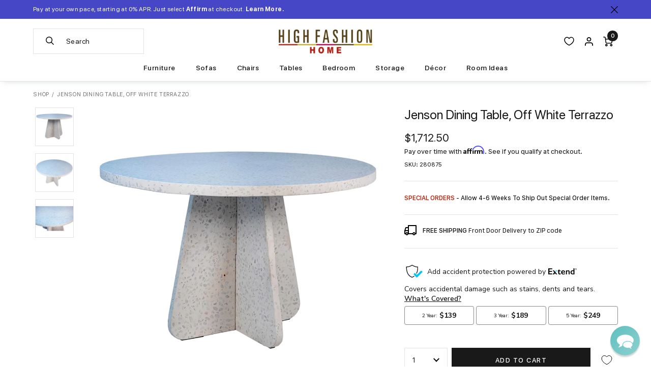

--- FILE ---
content_type: text/html; charset=utf-8
request_url: https://www.highfashionhome.com/products/jenson-dining-off-white-terrazzo
body_size: 52658
content:
<!doctype html>
<html class="no-js supports-no-cookies" lang="en">
  <head>
<link rel='preconnect dns-prefetch' href='https://api.config-security.com/' crossorigin />
<link rel='preconnect dns-prefetch' href='https://conf.config-security.com/' crossorigin />
<link rel='preconnect dns-prefetch' href='https://whale.camera/' crossorigin />
<link rel="preload" href="//www.highfashionhome.com/cdn/shop/t/297/assets/sf-compact-text-bold.woff?v=99236272040527513261765232808" as="font" type="font/woff" crossorigin>
<link rel="preload" href="//www.highfashionhome.com/cdn/shop/t/297/assets/sf-compact-text-bold.woff2?v=141731825897727378961765232808" as="font" type="font/woff2" crossorigin>
<link rel="preload" href="//www.highfashionhome.com/cdn/shop/t/297/assets/sf-compact-text-italic.woff?v=111204248520508214741765232808" as="font" type="font/woff" crossorigin>
<link rel="preload" href="//www.highfashionhome.com/cdn/shop/t/297/assets/sf-compact-text-italic.woff2?v=19269650550886887691765232808" as="font" type="font/woff2" crossorigin>
<link rel="preload" href="//www.highfashionhome.com/cdn/shop/t/297/assets/sf-compact-text-medium.woff?v=118881249872979463211765232808" as="font" type="font/woff" crossorigin>
<link rel="preload" href="//www.highfashionhome.com/cdn/shop/t/297/assets/sf-compact-text-medium.woff2?v=39213941983906413181765232808" as="font" type="font/woff2" crossorigin>
<link rel="preload" href="//www.highfashionhome.com/cdn/shop/t/297/assets/sf-compact-text-regular.woff?v=22150526992668493801765232808" as="font" type="font/woff" crossorigin>
<link rel="preload" href="//www.highfashionhome.com/cdn/shop/t/297/assets/sf-compact-text-regular.woff2?v=19072159897040370671765232808" as="font" type="font/woff2" crossorigin>
<link rel="preload" href="//www.highfashionhome.com/cdn/shop/t/297/assets/sf-pro-display-bold-italic.woff?v=150057688807307964591765232808" as="font" type="font/woff" crossorigin>
<link rel="preload" href="//www.highfashionhome.com/cdn/shop/t/297/assets/sf-pro-display-bold-italic.woff2?v=183704023336782403601765232808" as="font" type="font/woff2" crossorigin>
<link rel="preload" href="//www.highfashionhome.com/cdn/shop/t/297/assets/sf-pro-display-bold.woff?v=53748478669031004231765232808" as="font" type="font/woff" crossorigin>
<link rel="preload" href="//www.highfashionhome.com/cdn/shop/t/297/assets/sf-pro-display-bold.woff2?v=64788904607125217861765232808" as="font" type="font/woff2" crossorigin>
<link rel="preload" href="//www.highfashionhome.com/cdn/shop/t/297/assets/sf-pro-display-italic.woff?v=70465842432198445631765232808" as="font" type="font/woff" crossorigin>
<link rel="preload" href="//www.highfashionhome.com/cdn/shop/t/297/assets/sf-pro-display-italic.woff2?v=2934534467506400581765232808" as="font" type="font/woff2" crossorigin>
<link rel="preload" href="//www.highfashionhome.com/cdn/shop/t/297/assets/sf-pro-display-medium.woff?v=39966763070758725201765232808" as="font" type="font/woff" crossorigin>
<link rel="preload" href="//www.highfashionhome.com/cdn/shop/t/297/assets/sf-pro-display-medium.woff2?v=87432239890186493261765232808" as="font" type="font/woff2" crossorigin>
<link rel="preload" href="//www.highfashionhome.com/cdn/shop/t/297/assets/sf-pro-display-regular.woff?v=47490076099071954371765232808" as="font" type="font/woff" crossorigin>
<link rel="preload" href="//www.highfashionhome.com/cdn/shop/t/297/assets/sf-pro-display-regular.woff2?v=34505077835646064291765232808" as="font" type="font/woff2" crossorigin>
<link rel="preload" href="//www.highfashionhome.com/cdn/shop/t/297/assets/sf-pro-text-medium.woff?v=176002248455103980371765232808" as="font" type="font/woff" crossorigin>
<link rel="preload" href="//www.highfashionhome.com/cdn/shop/t/297/assets/sf-pro-text-medium.woff2?v=7212942983400340731765232808" as="font" type="font/woff2" crossorigin>
<link rel="preload" href="//www.highfashionhome.com/cdn/shop/t/297/assets/sf-pro-text-regular.woff?v=84137022663165789821765232808" as="font" type="font/woff" crossorigin>
<link rel="preload" href="//www.highfashionhome.com/cdn/shop/t/297/assets/sf-pro-text-regular.woff2?v=8626514208470331211765232808" as="font" type="font/woff2" crossorigin>
<link rel="preload" href="//www.highfashionhome.com/cdn/shop/t/297/assets/sf-pro-text-regular.woff?v=84137022663165789821765232808" as="font" type="font/woff" crossorigin>
<link rel="preload" href="//www.highfashionhome.com/cdn/shop/t/297/assets/sf-pro-text-regular.woff2?v=8626514208470331211765232808" as="font" type="font/woff2" crossorigin>
<link rel="preload" href="//www.highfashionhome.com/cdn/shop/t/297/assets/sf-pro-text-semibold.woff?v=153318784200823796111765232808" as="font" type="font/woff" crossorigin>
<link rel="preload" href="//www.highfashionhome.com/cdn/shop/t/297/assets/sf-pro-text-semibold.woff2?v=61638485376257539211765232808" as="font" type="font/woff2" crossorigin>
<style>@font-face {
	font-display: swap;
	font-family: "SF Compact Bold Italic";
	src: url("//www.highfashionhome.com/cdn/shop/t/297/assets/sf-compact-text-bold-italic.woff2?v=498446") format('woff2'), url("//www.highfashionhome.com/cdn/shop/t/297/assets/sf-compact-text-bold-italic.woff?v=498446") format('woff');
	font-style: normal;
	font-weight: normal;
}

@font-face {
	font-display: swap;
	font-family: "SF Compact Bold";
	src: url("//www.highfashionhome.com/cdn/shop/t/297/assets/sf-compact-text-bold.woff2?v=141731825897727378961765232808") format('woff2'), url("//www.highfashionhome.com/cdn/shop/t/297/assets/sf-compact-text-bold.woff?v=99236272040527513261765232808") format('woff');
	font-style: normal;
	font-weight: normal;
}

@font-face {
	font-display: swap;
	font-family: "SF Compact Italic";
	src: url("//www.highfashionhome.com/cdn/shop/t/297/assets/sf-compact-text-italic.woff2?v=19269650550886887691765232808") format('woff2'), url("//www.highfashionhome.com/cdn/shop/t/297/assets/sf-compact-text-italic.woff?v=111204248520508214741765232808") format('woff');
	font-style: normal;
	font-weight: normal;
}

@font-face {
	font-display: swap;
	font-family: "SF Compact Medium";
	src: url("//www.highfashionhome.com/cdn/shop/t/297/assets/sf-compact-text-medium.woff2?v=39213941983906413181765232808") format('woff2'), url("//www.highfashionhome.com/cdn/shop/t/297/assets/sf-compact-text-medium.woff?v=118881249872979463211765232808") format('woff');
	font-style: normal;
	font-weight: normal;
}

@font-face {
	font-display: swap;
	font-family: "SF Compact Regular";
	src: url("//www.highfashionhome.com/cdn/shop/t/297/assets/sf-compact-text-regular.woff2?v=19072159897040370671765232808") format('woff2'), url("//www.highfashionhome.com/cdn/shop/t/297/assets/sf-compact-text-regular.woff?v=22150526992668493801765232808") format('woff');
	font-style: normal;
	font-weight: normal;
}

@font-face {
	font-display: swap;
	font-family: "SF Pro Bold Italic";
	src: url("//www.highfashionhome.com/cdn/shop/t/297/assets/sf-pro-display-bold-italic.woff2?v=183704023336782403601765232808") format('woff2'), url("//www.highfashionhome.com/cdn/shop/t/297/assets/sf-pro-display-bold-italic.woff?v=150057688807307964591765232808") format('woff');
	font-style: normal;
	font-weight: normal;
}

@font-face {
	font-display: swap;
	font-family: "SF Pro Bold";
	src: url("//www.highfashionhome.com/cdn/shop/t/297/assets/sf-pro-display-bold.woff2?v=64788904607125217861765232808") format('woff2'), url("//www.highfashionhome.com/cdn/shop/t/297/assets/sf-pro-display-bold.woff?v=53748478669031004231765232808") format('woff');
	font-style: normal;
	font-weight: normal;
}

@font-face {
	font-display: swap;
	font-family: "SF Pro Italic";
	src: url("//www.highfashionhome.com/cdn/shop/t/297/assets/sf-pro-display-italic.woff2?v=2934534467506400581765232808") format('woff2'), url("//www.highfashionhome.com/cdn/shop/t/297/assets/sf-pro-display-italic.woff?v=70465842432198445631765232808") format('woff');
	font-style: normal;
	font-weight: normal;
}

@font-face {
	font-display: swap;
	font-family: "SF Pro Medium";
	src: url("//www.highfashionhome.com/cdn/shop/t/297/assets/sf-pro-display-medium.woff2?v=87432239890186493261765232808") format('woff2'), url("//www.highfashionhome.com/cdn/shop/t/297/assets/sf-pro-display-medium.woff?v=39966763070758725201765232808") format('woff');
	font-style: normal;
	font-weight: normal;
}

@font-face {
	font-display: swap;
	font-family: "SF Pro Regular";
	src: url("//www.highfashionhome.com/cdn/shop/t/297/assets/sf-pro-display-regular.woff2?v=34505077835646064291765232808") format('woff2'), url("//www.highfashionhome.com/cdn/shop/t/297/assets/sf-pro-display-regular.woff?v=47490076099071954371765232808") format('woff');
	font-style: normal;
	font-weight: normal;
}

@font-face {
	font-display: swap;
	font-family: "SFProText-Medium";
	src: url("//www.highfashionhome.com/cdn/shop/t/297/assets/sf-pro-text-medium.woff2?v=7212942983400340731765232808") format('woff2'), url("//www.highfashionhome.com/cdn/shop/t/297/assets/sf-pro-text-medium.woff?v=176002248455103980371765232808") format('woff');
	font-style: normal;
	font-weight: normal;
}

@font-face {
	font-display: swap;
	font-family: "SFProText-Regular";
	src: url("//www.highfashionhome.com/cdn/shop/t/297/assets/sf-pro-text-regular.woff2?v=8626514208470331211765232808") format('woff2'), url("//www.highfashionhome.com/cdn/shop/t/297/assets/sf-pro-text-regular.woff?v=84137022663165789821765232808") format('woff');
	font-style: normal;
	font-weight: normal;
}

@font-face {
	font-display: swap;
	font-family: "SFProText-Semibold";
	src: url("//www.highfashionhome.com/cdn/shop/t/297/assets/sf-pro-text-semibold.woff2?v=61638485376257539211765232808") format('woff2'), url("//www.highfashionhome.com/cdn/shop/t/297/assets/sf-pro-text-semibold.woff?v=153318784200823796111765232808") format('woff');
	font-style: normal;
	font-weight: normal;
}
</style>
<script>
/* >> TriplePixel :: start*/
window.TriplePixelData={TripleName:"highfashionhome.myshopify.com",ver:"2.11",plat:"SHOPIFY",isHeadless:false},function(W,H,A,L,E,_,B,N){function O(U,T,P,H,R){void 0===R&&(R=!1),H=new XMLHttpRequest,P?(H.open("POST",U,!0),H.setRequestHeader("Content-Type","application/json")):H.open("GET",U,!0),H.send(JSON.stringify(P||{})),H.onreadystatechange=function(){4===H.readyState&&200===H.status?(R=H.responseText,U.includes(".txt")?eval(R):P||(N[B]=R)):(299<H.status||H.status<200)&&T&&!R&&(R=!0,O(U,T-1,P))}}if(N=window,!N[H+"sn"]){N[H+"sn"]=1,L=function(){return Date.now().toString(36)+"_"+Math.random().toString(36)};try{A.setItem(H,1+(0|A.getItem(H)||0)),(E=JSON.parse(A.getItem(H+"U")||"[]")).push({u:location.href,r:document.referrer,t:Date.now(),id:L()}),A.setItem(H+"U",JSON.stringify(E))}catch(e){}var i,m,p;A.getItem('"!nC`')||(_=A,A=N,A[H]||(E=A[H]=function(t,e,a){return void 0===a&&(a=[]),"State"==t?E.s:(W=L(),(E._q=E._q||[]).push([W,t,e].concat(a)),W)},E.s="Installed",E._q=[],E.ch=W,B="configSecurityConfModel",N[B]=1,O("https://conf.config-security.com/model",5),i=L(),m=A[atob("c2NyZWVu")],_.setItem("di_pmt_wt",i),p={id:i,action:"profile",avatar:_.getItem("auth-security_rand_salt_"),time:m[atob("d2lkdGg=")]+":"+m[atob("aGVpZ2h0")],host:A.TriplePixelData.TripleName,plat:A.TriplePixelData.plat,url:window.location.href,ref:document.referrer,ver:A.TriplePixelData.ver},O("https://api.config-security.com/event",5,p),O("https://whale.camera/live/dot.txt",5)))}}("","TriplePixel",localStorage);
/* << TriplePixel :: end*/
</script>

<script type='text/javascript'>
  var script = document.createElement('script');
  script.src = 'https://xp2023-pix.s3.amazonaws.com/px_2JbKW.js';
  document.getElementsByTagName('head')[0].appendChild(script);
</script>

<script type="text/javascript" src="https://edge.personalizer.io/storefront/2.0.0/js/shopify/storefront.min.js?key=oxfuf-vqz8y0d1abq7fmf8clj-kjhcz&shop=highfashionhome.myshopify.com"></script>
<script>
window.LimeSpot = window.LimeSpot === undefined ? {} : LimeSpot;
LimeSpot.PageInfo = { Type: "Product", Template: "product", ReferenceIdentifier: "6669504020555" };

LimeSpot.StoreInfo = { Theme: "Highfashionhome - 12-08-25" };


LimeSpot.CartItems = [];
</script>





    <meta charset="utf-8">
    <meta http-equiv="X-UA-Compatible" content="IE=edge">
    <meta name="viewport" content="width=device-width,initial-scale=1,maximum-scale=2.0,user-scalable=yes">
    <meta name="theme-color" content="#000">
    <link rel="canonical" href="https://www.highfashionhome.com/products/jenson-dining-off-white-terrazzo">
    <meta name="google-site-verification" content="ww8AiGUJ-NZVicPl10Li_-rp8_Gq6RsvRf3ny61Bncc" />
    <meta name="google-site-verification" content="h2qRV0GSR_lUKUVgCcAv27kC9u2-b72cAkuM5oOEALY" />

    
      <link rel="shortcut icon" href="//www.highfashionhome.com/cdn/shop/files/favicon_32x32.png?v=1739870939" type="image/png">
    

    
    <title>
      Jenson Dining Table, Off White Terrazzo
      
      
      
        &ndash; High Fashion Home
      
    </title>

    
      <meta name="description" content="Add a touch of understated elegance to your home today with the Jenson Dining Table.">
    

    
<meta property="og:site_name" content="High Fashion Home">
<meta property="og:url" content="https://www.highfashionhome.com/products/jenson-dining-off-white-terrazzo">
<meta property="og:title" content="Jenson Dining Table, Off White Terrazzo">
<meta property="og:type" content="product">
<meta property="og:description" content="Add a touch of understated elegance to your home today with the Jenson Dining Table."><meta property="og:price:amount" content="1,712.50">
  <meta property="og:price:currency" content="USD"><meta property="og:image" content="http://www.highfashionhome.com/cdn/shop/products/DOV14584_L_1024x1024.jpg?v=1645745638"><meta property="og:image" content="http://www.highfashionhome.com/cdn/shop/products/DOV14584_M_O_1024x1024.jpg?v=1645745639"><meta property="og:image" content="http://www.highfashionhome.com/cdn/shop/products/DOV14584_M_CL_1024x1024.jpg?v=1645745640">
<meta property="og:image:secure_url" content="https://www.highfashionhome.com/cdn/shop/products/DOV14584_L_1024x1024.jpg?v=1645745638"><meta property="og:image:secure_url" content="https://www.highfashionhome.com/cdn/shop/products/DOV14584_M_O_1024x1024.jpg?v=1645745639"><meta property="og:image:secure_url" content="https://www.highfashionhome.com/cdn/shop/products/DOV14584_M_CL_1024x1024.jpg?v=1645745640">

<meta name="twitter:site" content="@highfashionhome">
<meta name="twitter:card" content="summary_large_image">
<meta name="twitter:title" content="Jenson Dining Table, Off White Terrazzo">
<meta name="twitter:description" content="Add a touch of understated elegance to your home today with the Jenson Dining Table.">



    <link rel="stylesheet" href="https://cdnjs.cloudflare.com/ajax/libs/font-awesome/5.15.4/css/all.min.css" integrity="sha512-1ycn6IcaQQ40/MKBW2W4Rhis/DbILU74C1vSrLJxCq57o941Ym01SwNsOMqvEBFlcgUa6xLiPY/NS5R+E6ztJQ==" crossorigin="anonymous" referrerpolicy="no-referrer" />

    <link rel="stylesheet" href="https://cdnjs.cloudflare.com/ajax/libs/font-awesome/5.15.4/css/brands.min.css" integrity="sha512-sVSECYdnRMezwuq5uAjKQJEcu2wybeAPjU4VJQ9pCRcCY4pIpIw4YMHIOQ0CypfwHRvdSPbH++dA3O4Hihm/LQ==" crossorigin="anonymous" referrerpolicy="no-referrer" />

    <link rel="stylesheet" href="https://cdnjs.cloudflare.com/ajax/libs/font-awesome/5.15.4/css/fontawesome.min.css" integrity="sha512-P9vJUXK+LyvAzj8otTOKzdfF1F3UYVl13+F8Fof8/2QNb8Twd6Vb+VD52I7+87tex9UXxnzPgWA3rH96RExA7A==" crossorigin="anonymous" referrerpolicy="no-referrer" />


    <link
    rel="stylesheet"
    href="//www.highfashionhome.com/cdn/shop/t/297/assets/component-predictive-search.css?v=18691796446900713591765232808"
    media="print"
    onload="this.media='all'">

    
      <link href="//www.highfashionhome.com/cdn/shop/t/297/assets/magiczoomplus.css?v=128205318060197735231765232808" rel="stylesheet" type="text/css" media="all" />
    

    <link href="//www.highfashionhome.com/cdn/shop/t/297/assets/jquery.fancybox.min.css?v=19278034316635137701765232808" rel="stylesheet" type="text/css" media="all" />
    <link href="//www.highfashionhome.com/cdn/shop/t/297/assets/theme.scss.css?v=181686522985100723741768850258" rel="stylesheet" type="text/css" media="all" />

    <link href="//www.highfashionhome.com/cdn/shop/t/297/assets/highfashionhome.css?v=141488161685253276821768343227" rel="stylesheet" type="text/css" media="all" />

    

    

    <!-- Google Tag Manager -->
    <script>(function(w,d,s,l,i){w[l]=w[l]||[];w[l].push({'gtm.start':
    new Date().getTime(),event:'gtm.js'});var f=d.getElementsByTagName(s)[0],
    j=d.createElement(s),dl=l!='dataLayer'?'&l='+l:'';j.async=true;j.src=
    'https://www.googletagmanager.com/gtm.js?id='+i+dl;f.parentNode.insertBefore(j,f);
    })(window,document,'script','dataLayer','GTM-KSKPGC');</script>
    <!-- End Google Tag Manager -->

    <!-- Global site tag (gtag.js) - Google Ads: 1061319476 -->
    <script async src="https://www.googletagmanager.com/gtag/js?id=AW-1061319476"></script>
    <script>
      window.dataLayer = window.dataLayer || [];
      function gtag(){dataLayer.push(arguments);}
      gtag('js', new Date());

      gtag('config', 'AW-1061319476');
    </script>

    <!-- Event snippet for Page view conversion page -->
    <script>
      gtag('event', 'conversion', {'send_to': 'AW-1061319476/kD9zCOaw3s4BELTmifoD'});
    </script>

  


    <!-- Bing -->
    <script>(function(w,d,t,r,u){var f,n,i;w[u]=w[u]||[],f=function(){var o={ti:"4076369"};o.q=w[u],w[u]=new UET(o),w[u].push("pageLoad")},n=d.createElement(t),n.src=r,n.async=1,n.onload=n.onreadystatechange=function(){var s=this.readyState;s&&s!=="loaded"&&s!=="complete"||(f(),n.onload=n.onreadystatechange=null)},i=d.getElementsByTagName(t)[0],i.parentNode.insertBefore(n,i)})(window,document,"script","//bat.bing.com/bat.js","uetq");</script>
    
    <script>
    window.uetq = window.uetq || [];
      window.uetq.push ('event', '', {'ecomm_prodid': 'shopify_US_6669504020555_39645522296907', 'ecomm_pagetype': 'product'});
    </script>
    

    <!-- NOSTO -->
    <script type="text/javascript">(function(){function a(a){var b,c,d=window.document.createElement("iframe");d.src="javascript:false",(d.frameElement||d).style.cssText="width: 0; height: 0; border: 0";var e=window.document.createElement("div");e.style.display="none";var f=window.document.createElement("div");e.appendChild(f),window.document.body.insertBefore(e,window.document.body.firstChild),f.appendChild(d);try{c=d.contentWindow.document}catch(g){b=document.domain,d.src="javascript:var d=document.open();d.domain='"+b+"';void(0);",c=d.contentWindow.document}return c.open()._l=function(){b&&(this.domain=b);var c=this.createElement("scr".concat("ipt"));c.src=a,this.body.appendChild(c)},c.write("<bo".concat('dy onload="document._l();">')),c.close(),d}var b="nostojs";window[b]=window[b]||function(a){(window[b].q=window[b].q||[]).push(a)},window[b].l=new Date;var c=function(d,e){if(!document.body)return setTimeout(function(){c(d,e)},30);e=e||{},window[b].o=e;var f=document.location.protocol,g=["https:"===f?f:"http:","//",e.host||"connect.nosto.com",e.path||"/include/",d].join("");a(g)};window[b].init=c})(); nostojs.init('shopify-22525280331');</script>
    <script src="//connect.nosto.com/include/shopify-22525280331" async></script>

    

    <!-- Affirm -->
    <script>
      _affirm_config = {
        public_api_key: "GAA18DNLMTH5MNXI",
        script: "https://cdn1.affirm.com/js/v2/affirm.js"
      };
      (function(l,g,m,e,a,f,b){var d,c=l[m]||{},h=document.createElement(f),n=document.getElementsByTagName(f)[0],k=function(a,b,c){return function(){a[b]._.push([c,arguments])}};c[e]=k(c,e,"set");d=c[e];c[a]={};c[a]._=[];d._=[];c[a][b]=k(c,a,b);a=0;for(b="set add save post open empty reset on off trigger ready setProduct".split(" ");a<b.length;a++)d[b[a]]=k(c,e,b[a]);a=0;for(b=["get","token","url","items"];a<b.length;a++)d[b[a]]=function(){};h.async=!0;h.src=g[f];n.parentNode.insertBefore(h,n);delete g[f];d(g);l[m]=c})(window,_affirm_config,"affirm","checkout","ui","script","ready");
    </script>

    <!-- IS+ -->
    <script>
      var __isp_options = window.__isp_options || {};
      __isp_options.isp_serp_callback = function (data, facets_only) { } // SERP rendered
      __isp_options.isp_serp_no_results_callback = function () { } // *no* results
      __isp_options.isp_serp_with_product_attributes = '1' // Include product attributes
      __isp_options.isp_add_to_cart_callback = function (product_id, form_id) { } // After cart quantity update
      __isp_options.isp_serp_quickview_callback = function () { } // QuickView opened
      __isp_options.isp_serp_look_a_like_txt = 'Related…' // Button text
      __isp_options.isp_serp_articles_tab_name = 'Blog Posts' // CMS tab name
      __isp_options.isp_serp_shopify_image_size = '700x700' // Change default image resolution
      __isp_options.isp_serp_disable_seo_schema = true // Remove itemscope div
      __isp_options.isp_dropdown_callback = function (li_element) { } // Dropdown item
      __isp_options.isp_dropdown_open_callback = function () { } // Upon dropdown render
      __isp_options.isp_dropdown_with_product_attributes = '1' // Include product attributes
      __isp_options.dropdown_align_inputbox = 'right' // Dropdown alignment
      __isp_options.dropdown_narrow_by = [] // Filter by parameters (JSON)
      __isp_options.appendTo = 'div#search_header_id' // Optional element to attach to
      __isp_options.STAR_REVIEWS_POSITION = 1 // 1 above or 0 under price
      __isp_options.isp_turbo_link_in_new_tab = false // Turbo links in new tab or same window
    </script>

    <script>
      document.documentElement.className = document.documentElement.className.replace('no-js', 'js');

      window.freeShipping = ''
      var freeShipping = ''

      

      window.theme = {
        strings: {
          addToCart: "Add to Cart",
          soldOut: "Sold Out",
          unavailable: "Unavailable"
        },
        moneyFormat: "${{amount}}"
      };

      var addthis_config = {
        data_track_clickback: true,
        ui_disable: true
      };
      </script>
    <script src="//www.highfashionhome.com/cdn/shop/t/297/assets/search-form.js?v=137509069365646199861765232808" defer="defer"></script>
    

    <script src="//www.highfashionhome.com/cdn/shop/t/297/assets/vendor.js?v=112897000200214600661765232808" defer="defer"></script>
    <script src="//www.highfashionhome.com/cdn/shop/t/297/assets/theme.js?v=135263550368200866141765232808" defer="defer"></script><script>window.performance && window.performance.mark && window.performance.mark('shopify.content_for_header.start');</script><meta name="google-site-verification" content="hiFuaD-iaV2OGl1ZiBVAjnxdHAG0Uz-JjPbIwXbap4Y">
<meta name="facebook-domain-verification" content="vb5ddy0wihteqs9d3kukrtxwynp6hc">
<meta id="shopify-digital-wallet" name="shopify-digital-wallet" content="/22525280331/digital_wallets/dialog">
<meta name="shopify-checkout-api-token" content="34113dd20775095466478b535e3b7ece">
<link rel="alternate" type="application/json+oembed" href="https://www.highfashionhome.com/products/jenson-dining-off-white-terrazzo.oembed">
<script async="async" src="/checkouts/internal/preloads.js?locale=en-US"></script>
<link rel="preconnect" href="https://shop.app" crossorigin="anonymous">
<script async="async" src="https://shop.app/checkouts/internal/preloads.js?locale=en-US&shop_id=22525280331" crossorigin="anonymous"></script>
<script id="apple-pay-shop-capabilities" type="application/json">{"shopId":22525280331,"countryCode":"US","currencyCode":"USD","merchantCapabilities":["supports3DS"],"merchantId":"gid:\/\/shopify\/Shop\/22525280331","merchantName":"High Fashion Home","requiredBillingContactFields":["postalAddress","email","phone"],"requiredShippingContactFields":["postalAddress","email","phone"],"shippingType":"shipping","supportedNetworks":["visa","masterCard","amex","discover","elo","jcb"],"total":{"type":"pending","label":"High Fashion Home","amount":"1.00"},"shopifyPaymentsEnabled":true,"supportsSubscriptions":true}</script>
<script id="shopify-features" type="application/json">{"accessToken":"34113dd20775095466478b535e3b7ece","betas":["rich-media-storefront-analytics"],"domain":"www.highfashionhome.com","predictiveSearch":true,"shopId":22525280331,"locale":"en"}</script>
<script>var Shopify = Shopify || {};
Shopify.shop = "highfashionhome.myshopify.com";
Shopify.locale = "en";
Shopify.currency = {"active":"USD","rate":"1.0"};
Shopify.country = "US";
Shopify.theme = {"name":"Highfashionhome - 12-08-25","id":136496513099,"schema_name":"HFH by Pivot","schema_version":"2026-01-13-1","theme_store_id":null,"role":"main"};
Shopify.theme.handle = "null";
Shopify.theme.style = {"id":null,"handle":null};
Shopify.cdnHost = "www.highfashionhome.com/cdn";
Shopify.routes = Shopify.routes || {};
Shopify.routes.root = "/";</script>
<script type="module">!function(o){(o.Shopify=o.Shopify||{}).modules=!0}(window);</script>
<script>!function(o){function n(){var o=[];function n(){o.push(Array.prototype.slice.apply(arguments))}return n.q=o,n}var t=o.Shopify=o.Shopify||{};t.loadFeatures=n(),t.autoloadFeatures=n()}(window);</script>
<script>
  window.ShopifyPay = window.ShopifyPay || {};
  window.ShopifyPay.apiHost = "shop.app\/pay";
  window.ShopifyPay.redirectState = null;
</script>
<script id="shop-js-analytics" type="application/json">{"pageType":"product"}</script>
<script defer="defer" async type="module" src="//www.highfashionhome.com/cdn/shopifycloud/shop-js/modules/v2/client.init-shop-cart-sync_BdyHc3Nr.en.esm.js"></script>
<script defer="defer" async type="module" src="//www.highfashionhome.com/cdn/shopifycloud/shop-js/modules/v2/chunk.common_Daul8nwZ.esm.js"></script>
<script type="module">
  await import("//www.highfashionhome.com/cdn/shopifycloud/shop-js/modules/v2/client.init-shop-cart-sync_BdyHc3Nr.en.esm.js");
await import("//www.highfashionhome.com/cdn/shopifycloud/shop-js/modules/v2/chunk.common_Daul8nwZ.esm.js");

  window.Shopify.SignInWithShop?.initShopCartSync?.({"fedCMEnabled":true,"windoidEnabled":true});

</script>
<script>
  window.Shopify = window.Shopify || {};
  if (!window.Shopify.featureAssets) window.Shopify.featureAssets = {};
  window.Shopify.featureAssets['shop-js'] = {"shop-cart-sync":["modules/v2/client.shop-cart-sync_QYOiDySF.en.esm.js","modules/v2/chunk.common_Daul8nwZ.esm.js"],"init-fed-cm":["modules/v2/client.init-fed-cm_DchLp9rc.en.esm.js","modules/v2/chunk.common_Daul8nwZ.esm.js"],"shop-button":["modules/v2/client.shop-button_OV7bAJc5.en.esm.js","modules/v2/chunk.common_Daul8nwZ.esm.js"],"init-windoid":["modules/v2/client.init-windoid_DwxFKQ8e.en.esm.js","modules/v2/chunk.common_Daul8nwZ.esm.js"],"shop-cash-offers":["modules/v2/client.shop-cash-offers_DWtL6Bq3.en.esm.js","modules/v2/chunk.common_Daul8nwZ.esm.js","modules/v2/chunk.modal_CQq8HTM6.esm.js"],"shop-toast-manager":["modules/v2/client.shop-toast-manager_CX9r1SjA.en.esm.js","modules/v2/chunk.common_Daul8nwZ.esm.js"],"init-shop-email-lookup-coordinator":["modules/v2/client.init-shop-email-lookup-coordinator_UhKnw74l.en.esm.js","modules/v2/chunk.common_Daul8nwZ.esm.js"],"pay-button":["modules/v2/client.pay-button_DzxNnLDY.en.esm.js","modules/v2/chunk.common_Daul8nwZ.esm.js"],"avatar":["modules/v2/client.avatar_BTnouDA3.en.esm.js"],"init-shop-cart-sync":["modules/v2/client.init-shop-cart-sync_BdyHc3Nr.en.esm.js","modules/v2/chunk.common_Daul8nwZ.esm.js"],"shop-login-button":["modules/v2/client.shop-login-button_D8B466_1.en.esm.js","modules/v2/chunk.common_Daul8nwZ.esm.js","modules/v2/chunk.modal_CQq8HTM6.esm.js"],"init-customer-accounts-sign-up":["modules/v2/client.init-customer-accounts-sign-up_C8fpPm4i.en.esm.js","modules/v2/client.shop-login-button_D8B466_1.en.esm.js","modules/v2/chunk.common_Daul8nwZ.esm.js","modules/v2/chunk.modal_CQq8HTM6.esm.js"],"init-shop-for-new-customer-accounts":["modules/v2/client.init-shop-for-new-customer-accounts_CVTO0Ztu.en.esm.js","modules/v2/client.shop-login-button_D8B466_1.en.esm.js","modules/v2/chunk.common_Daul8nwZ.esm.js","modules/v2/chunk.modal_CQq8HTM6.esm.js"],"init-customer-accounts":["modules/v2/client.init-customer-accounts_dRgKMfrE.en.esm.js","modules/v2/client.shop-login-button_D8B466_1.en.esm.js","modules/v2/chunk.common_Daul8nwZ.esm.js","modules/v2/chunk.modal_CQq8HTM6.esm.js"],"shop-follow-button":["modules/v2/client.shop-follow-button_CkZpjEct.en.esm.js","modules/v2/chunk.common_Daul8nwZ.esm.js","modules/v2/chunk.modal_CQq8HTM6.esm.js"],"lead-capture":["modules/v2/client.lead-capture_BntHBhfp.en.esm.js","modules/v2/chunk.common_Daul8nwZ.esm.js","modules/v2/chunk.modal_CQq8HTM6.esm.js"],"checkout-modal":["modules/v2/client.checkout-modal_CfxcYbTm.en.esm.js","modules/v2/chunk.common_Daul8nwZ.esm.js","modules/v2/chunk.modal_CQq8HTM6.esm.js"],"shop-login":["modules/v2/client.shop-login_Da4GZ2H6.en.esm.js","modules/v2/chunk.common_Daul8nwZ.esm.js","modules/v2/chunk.modal_CQq8HTM6.esm.js"],"payment-terms":["modules/v2/client.payment-terms_MV4M3zvL.en.esm.js","modules/v2/chunk.common_Daul8nwZ.esm.js","modules/v2/chunk.modal_CQq8HTM6.esm.js"]};
</script>
<script>(function() {
  var isLoaded = false;
  function asyncLoad() {
    if (isLoaded) return;
    isLoaded = true;
    var urls = ["https:\/\/static.klaviyo.com\/onsite\/js\/klaviyo.js?company_id=Nra2nC\u0026shop=highfashionhome.myshopify.com","https:\/\/static.klaviyo.com\/onsite\/js\/klaviyo.js?company_id=Nra2nC\u0026shop=highfashionhome.myshopify.com","https:\/\/static.klaviyo.com\/onsite\/js\/klaviyo.js?company_id=Nra2nC\u0026shop=highfashionhome.myshopify.com","https:\/\/d3hw6dc1ow8pp2.cloudfront.net\/reviewsWidget.min.js?shop=highfashionhome.myshopify.com","https:\/\/sdk.postscript.io\/sdk-script-loader.bundle.js?shopId=6651\u0026shop=highfashionhome.myshopify.com","https:\/\/edge.personalizer.io\/storefront\/2.0.0\/js\/shopify\/storefront.min.js?key=oxfuf-vqz8y0d1abq7fmf8clj-kjhcz\u0026shop=highfashionhome.myshopify.com"];
    for (var i = 0; i < urls.length; i++) {
      var s = document.createElement('script');
      s.type = 'text/javascript';
      s.async = true;
      s.src = urls[i];
      var x = document.getElementsByTagName('script')[0];
      x.parentNode.insertBefore(s, x);
    }
  };
  if(window.attachEvent) {
    window.attachEvent('onload', asyncLoad);
  } else {
    window.addEventListener('load', asyncLoad, false);
  }
})();</script>
<script id="__st">var __st={"a":22525280331,"offset":-21600,"reqid":"d94f9e85-6a2f-435d-b503-048cc5dda784-1768987183","pageurl":"www.highfashionhome.com\/products\/jenson-dining-off-white-terrazzo","u":"dcfbf096f052","p":"product","rtyp":"product","rid":6669504020555};</script>
<script>window.ShopifyPaypalV4VisibilityTracking = true;</script>
<script id="captcha-bootstrap">!function(){'use strict';const t='contact',e='account',n='new_comment',o=[[t,t],['blogs',n],['comments',n],[t,'customer']],c=[[e,'customer_login'],[e,'guest_login'],[e,'recover_customer_password'],[e,'create_customer']],r=t=>t.map((([t,e])=>`form[action*='/${t}']:not([data-nocaptcha='true']) input[name='form_type'][value='${e}']`)).join(','),a=t=>()=>t?[...document.querySelectorAll(t)].map((t=>t.form)):[];function s(){const t=[...o],e=r(t);return a(e)}const i='password',u='form_key',d=['recaptcha-v3-token','g-recaptcha-response','h-captcha-response',i],f=()=>{try{return window.sessionStorage}catch{return}},m='__shopify_v',_=t=>t.elements[u];function p(t,e,n=!1){try{const o=window.sessionStorage,c=JSON.parse(o.getItem(e)),{data:r}=function(t){const{data:e,action:n}=t;return t[m]||n?{data:e,action:n}:{data:t,action:n}}(c);for(const[e,n]of Object.entries(r))t.elements[e]&&(t.elements[e].value=n);n&&o.removeItem(e)}catch(o){console.error('form repopulation failed',{error:o})}}const l='form_type',E='cptcha';function T(t){t.dataset[E]=!0}const w=window,h=w.document,L='Shopify',v='ce_forms',y='captcha';let A=!1;((t,e)=>{const n=(g='f06e6c50-85a8-45c8-87d0-21a2b65856fe',I='https://cdn.shopify.com/shopifycloud/storefront-forms-hcaptcha/ce_storefront_forms_captcha_hcaptcha.v1.5.2.iife.js',D={infoText:'Protected by hCaptcha',privacyText:'Privacy',termsText:'Terms'},(t,e,n)=>{const o=w[L][v],c=o.bindForm;if(c)return c(t,g,e,D).then(n);var r;o.q.push([[t,g,e,D],n]),r=I,A||(h.body.append(Object.assign(h.createElement('script'),{id:'captcha-provider',async:!0,src:r})),A=!0)});var g,I,D;w[L]=w[L]||{},w[L][v]=w[L][v]||{},w[L][v].q=[],w[L][y]=w[L][y]||{},w[L][y].protect=function(t,e){n(t,void 0,e),T(t)},Object.freeze(w[L][y]),function(t,e,n,w,h,L){const[v,y,A,g]=function(t,e,n){const i=e?o:[],u=t?c:[],d=[...i,...u],f=r(d),m=r(i),_=r(d.filter((([t,e])=>n.includes(e))));return[a(f),a(m),a(_),s()]}(w,h,L),I=t=>{const e=t.target;return e instanceof HTMLFormElement?e:e&&e.form},D=t=>v().includes(t);t.addEventListener('submit',(t=>{const e=I(t);if(!e)return;const n=D(e)&&!e.dataset.hcaptchaBound&&!e.dataset.recaptchaBound,o=_(e),c=g().includes(e)&&(!o||!o.value);(n||c)&&t.preventDefault(),c&&!n&&(function(t){try{if(!f())return;!function(t){const e=f();if(!e)return;const n=_(t);if(!n)return;const o=n.value;o&&e.removeItem(o)}(t);const e=Array.from(Array(32),(()=>Math.random().toString(36)[2])).join('');!function(t,e){_(t)||t.append(Object.assign(document.createElement('input'),{type:'hidden',name:u})),t.elements[u].value=e}(t,e),function(t,e){const n=f();if(!n)return;const o=[...t.querySelectorAll(`input[type='${i}']`)].map((({name:t})=>t)),c=[...d,...o],r={};for(const[a,s]of new FormData(t).entries())c.includes(a)||(r[a]=s);n.setItem(e,JSON.stringify({[m]:1,action:t.action,data:r}))}(t,e)}catch(e){console.error('failed to persist form',e)}}(e),e.submit())}));const S=(t,e)=>{t&&!t.dataset[E]&&(n(t,e.some((e=>e===t))),T(t))};for(const o of['focusin','change'])t.addEventListener(o,(t=>{const e=I(t);D(e)&&S(e,y())}));const B=e.get('form_key'),M=e.get(l),P=B&&M;t.addEventListener('DOMContentLoaded',(()=>{const t=y();if(P)for(const e of t)e.elements[l].value===M&&p(e,B);[...new Set([...A(),...v().filter((t=>'true'===t.dataset.shopifyCaptcha))])].forEach((e=>S(e,t)))}))}(h,new URLSearchParams(w.location.search),n,t,e,['guest_login'])})(!0,!0)}();</script>
<script integrity="sha256-4kQ18oKyAcykRKYeNunJcIwy7WH5gtpwJnB7kiuLZ1E=" data-source-attribution="shopify.loadfeatures" defer="defer" src="//www.highfashionhome.com/cdn/shopifycloud/storefront/assets/storefront/load_feature-a0a9edcb.js" crossorigin="anonymous"></script>
<script crossorigin="anonymous" defer="defer" src="//www.highfashionhome.com/cdn/shopifycloud/storefront/assets/shopify_pay/storefront-65b4c6d7.js?v=20250812"></script>
<script data-source-attribution="shopify.dynamic_checkout.dynamic.init">var Shopify=Shopify||{};Shopify.PaymentButton=Shopify.PaymentButton||{isStorefrontPortableWallets:!0,init:function(){window.Shopify.PaymentButton.init=function(){};var t=document.createElement("script");t.src="https://www.highfashionhome.com/cdn/shopifycloud/portable-wallets/latest/portable-wallets.en.js",t.type="module",document.head.appendChild(t)}};
</script>
<script data-source-attribution="shopify.dynamic_checkout.buyer_consent">
  function portableWalletsHideBuyerConsent(e){var t=document.getElementById("shopify-buyer-consent"),n=document.getElementById("shopify-subscription-policy-button");t&&n&&(t.classList.add("hidden"),t.setAttribute("aria-hidden","true"),n.removeEventListener("click",e))}function portableWalletsShowBuyerConsent(e){var t=document.getElementById("shopify-buyer-consent"),n=document.getElementById("shopify-subscription-policy-button");t&&n&&(t.classList.remove("hidden"),t.removeAttribute("aria-hidden"),n.addEventListener("click",e))}window.Shopify?.PaymentButton&&(window.Shopify.PaymentButton.hideBuyerConsent=portableWalletsHideBuyerConsent,window.Shopify.PaymentButton.showBuyerConsent=portableWalletsShowBuyerConsent);
</script>
<script data-source-attribution="shopify.dynamic_checkout.cart.bootstrap">document.addEventListener("DOMContentLoaded",(function(){function t(){return document.querySelector("shopify-accelerated-checkout-cart, shopify-accelerated-checkout")}if(t())Shopify.PaymentButton.init();else{new MutationObserver((function(e,n){t()&&(Shopify.PaymentButton.init(),n.disconnect())})).observe(document.body,{childList:!0,subtree:!0})}}));
</script>
<script id='scb4127' type='text/javascript' async='' src='https://www.highfashionhome.com/cdn/shopifycloud/privacy-banner/storefront-banner.js'></script><link id="shopify-accelerated-checkout-styles" rel="stylesheet" media="screen" href="https://www.highfashionhome.com/cdn/shopifycloud/portable-wallets/latest/accelerated-checkout-backwards-compat.css" crossorigin="anonymous">
<style id="shopify-accelerated-checkout-cart">
        #shopify-buyer-consent {
  margin-top: 1em;
  display: inline-block;
  width: 100%;
}

#shopify-buyer-consent.hidden {
  display: none;
}

#shopify-subscription-policy-button {
  background: none;
  border: none;
  padding: 0;
  text-decoration: underline;
  font-size: inherit;
  cursor: pointer;
}

#shopify-subscription-policy-button::before {
  box-shadow: none;
}

      </style>

<script>window.performance && window.performance.mark && window.performance.mark('shopify.content_for_header.end');</script>


    <script type="text/javascript" src="//connect.nosto.com/include/shopify-22525280331" async></script>

    <!-- REAMAZE INTEGRATION START - DO NOT REMOVE -->
<!-- Reamaze Config file - DO NOT REMOVE -->
<script type="text/javascript">
  var _support = _support || { 'ui': {}, 'user': {} };
  _support.account = "highfashionhome";
</script>

<!-- reamaze_embeddable_8099_s -->
<!-- Embeddable - High Fashion Home Chat / Contact Form Shoutbox -->
<script type="text/javascript">
  var _support = _support || { 'ui': {}, 'user': {} };
  _support['account'] = 'highfashionhome';
  _support['ui']['contactMode'] = 'default';
  _support['ui']['enableKb'] = 'false';
  _support['ui']['styles'] = {
    widgetColor: 'rgb(85, 188, 187)',
    gradient: true,
  };
  _support['ui']['widget'] = {
    icon: 'chat',
    label: {
      text: 'Let us know if you have any questions! &#128522;',
      mode: "notification",
      delay: 8,
      duration: 30,
      sound: true,
    },
    position: 'bottom-right',
  };
  _support['apps'] = {
    faq: {"enabled":false},
    recentConversations: {},
    orders: {}
  };
</script>
<!-- reamaze_embeddable_8099_e -->


<!-- reamaze_cue_2444_s -->
<!-- Cue - 50% Off Tent Sale -->
<script type="text/javascript">
  var _support = _support || { 'ui': {}, 'user': {} };
  _support.outbounds = _support.outbounds || [];
  _support.outbounds.push({
    id: "2444",
    name: "50% Off Tent Sale",
    message: "The 50% Off High Fashion Home Tent Sale is back! Come check out all of the amazing deals at our Houston location (3100 Travis St, 77006). The sale ends Sunday at 6 pm CST. Quantities are limited. ",
    sound: true,
    transient: true,
    botsEnabled: false,
    disableCueClick: true,
    enableCustomFields: false,
    start: "2019-11-07T08:00:00.000Z",
    end: "2019-11-10T21:00:00.000Z",
    user: {
      type: "team"
    },
    buttons: [
      {
        text: "Shop Now",
        url: "https://www.highfashionhome.com/collections/tent-sale-11-2019",
      },
    ],
  });
</script>
<!-- reamaze_cue_2444_e -->


<!-- reamaze_cue_2446_s -->
<!-- Cue - Tent Sale Sneak Peek -->
<script type="text/javascript">
  var _support = _support || { 'ui': {}, 'user': {} };
  _support.outbounds = _support.outbounds || [];
  _support.outbounds.push({
    id: "2446",
    name: "Tent Sale Sneak Peek",
    message: "Psst...The 50% Off High Fashion Home Tent Sale starts tomorrow! Take a sneak peek at the amazing deals! You can start purchasing online tonight at midnight CST. Quantities are limited.",
    sound: true,
    transient: true,
    botsEnabled: false,
    disableCueClick: true,
    enableCustomFields: false,
    start: "2019-11-06T21:30:00.000Z",
    end: "2019-11-07T05:00:00.000Z",
    user: {
      type: "team"
    },
    buttons: [
      {
        text: "Preview",
        url: "https://www.highfashionhome.com/collections/tent-sale-11-2019",
      },
    ],
  });
</script>
<!-- reamaze_cue_2446_e -->



<!-- reamaze_cue_2543_s -->
<!-- Cue - Leftbank Art Sale -->
<script type="text/javascript">
  var _support = _support || { 'ui': {}, 'user': {} };
  _support.outbounds = _support.outbounds || [];
  _support.outbounds.push({
    id: "2543",
    name: "Leftbank Art Sale",
    message: "Up to 40% Off and Free Shipping on all Canvas Art. Sale ends Monday, February 17th.",
    sound: true,
    transient: true,
    botsEnabled: false,
    disableCueClick: true,
    enableCustomFields: false,
    start: "2020-02-12T17:00:00.000Z",
    end: "2020-02-18T04:00:00.000Z",
    user: {
      type: "team"
    },
    buttons: [
      {
        text: "Shop Now",
        url: "https://www.highfashionhome.com/collections/canvas-art",
        target: "_top",
      },
    ],
  });
</script>
<!-- reamaze_cue_2543_e -->

<!-- reamaze_cue_31086_s -->
<!-- Cue - Four Hands Sale -->
<script type="text/javascript">
  var _support = _support || { 'ui': {}, 'user': {} };
  _support.outbounds = _support.outbounds || [];
  _support.outbounds.push({
    id: "31086",
    name: "Four Hands Sale",
    message: "Labor Day Sale: Up to 40 % Off. Sale ends September 6th.",
    sound: true,
    transient: true,
    botsEnabled: false,
    disableCueClick: true,
    enableCustomFields: false,
    start: "2021-05-24T05:00:00.000Z",
    end: "2021-09-07T04:30:00.000Z",
    user: {
      type: "team"
    },
    buttons: [
      {
        text: "Shop Now",
        url: "https://www.highfashionhome.com/collections/labor-day-sale",
      },
    ],
  });
</script>
<!-- reamaze_cue_31086_e -->







<!-- reamaze_cue_32386_s -->
<!-- Cue - Nuevo Living Sale -->
<script type="text/javascript">
  var _support = _support || { 'ui': {}, 'user': {} };
  _support.outbounds = _support.outbounds || [];
  _support.outbounds.push({
    id: "32386",
    name: "Nuevo Living Sale",
    message: "Nuevo Sale: Up to 20% Off. Sale ends June 27th.",
    sound: true,
    transient: true,
    botsEnabled: false,
    disableCueClick: true,
    enableCustomFields: false,
    start: "2021-06-18T14:15:00.000Z",
    end: "2021-06-28T04:30:00.000Z",
    user: {
      type: "team"
    },
    buttons: [
      {
        text: "Shop Now",
        url: "https://www.highfashionhome.com/collections/nuevo-living",
      },
    ],
  });
</script>
<!-- reamaze_cue_32386_e -->

<!-- reamaze_cue_50767_s -->
<!-- Cue - Bernhardt Sale -->
<script type="text/javascript">
  var _support = _support || { 'ui': {}, 'user': {} };
  _support.outbounds = _support.outbounds || [];
  _support.outbounds.push({
    id: "50767",
    name: "Bernhardt Sale",
    message: "Bernhardt Sale: Up to 25% off select items. Sale ends February 26th.",
    sound: true,
    transient: true,
    botsEnabled: false,
    disableCueClick: true,
    enableCustomFields: false,
    start: "2022-02-22T06:00:00.000Z",
    end: "2024-02-27T05:30:00.000Z",
    user: {
      type: "team"
    },
    buttons: [
      {
        text: "Shop Now",
        url: "https://www.highfashionhome.com/collections/bernhardt",
        target: "",
      },
    ],
  });
</script>
<!-- reamaze_cue_50767_e -->

<!-- Reamaze SSO file - DO NOT REMOVE -->


<!-- REAMAZE INTEGRATION END - DO NOT REMOVE -->

    <link href="https://d3hw6dc1ow8pp2.cloudfront.net/styles/main.min.css" rel="stylesheet" type="text/css">
<style type="text/css">
.okeReviews .okeReviews-reviewsWidget-header-controls-writeReview {
        display: inline-block;
    }
    .okeReviews .okeReviews-reviewsWidget.is-okeReviews-empty {
        display: block;
    }
</style>
<script type="application/json" id="oke-reviews-settings">
{"analyticsSettings":{"provider":"ua"},"disableInitialReviewsFetchOnProducts":false,"foursixtyPageId":"highfashionhome_1","initialReviewDisplayCount":6,"locale":"en","localeAndVariant":{"code":"en"},"omitMicrodata":true,"reviewSortOrder":"date","subscriberId":"a4137033-1f3c-4c26-a253-69da55cccfe1","widgetTemplateId":"minimal","starRatingColor":"#1B1A1A","recorderPlus":true,"recorderQandaPlus":true}
</script>

	  <link rel="stylesheet" type="text/css" href="https://dov7r31oq5dkj.cloudfront.net/a4137033-1f3c-4c26-a253-69da55cccfe1/widget-style-customisations.css?v=c1d1fa2e-81a5-4154-a006-e74d7e35522c">
    

  
<script type="application/ld+json">
    {
      "@context": "http://schema.org/",
      "@type": "Product",
      "name": "Jenson Dining Table, Off White Terrazzo",
      "image": "https://www.highfashionhome.com/cdn/shop/products/DOV14584_L_450x450.jpg?v=1645745638",
      "description": "Add a touch of understated elegance to your home today with the Jenson Dining Table.",
      "mpn": "6669504020555",
      "brand": {
        "@type": "Thing",
        "name": "Dovetail"
      },
      "offers": {
        "@type": "Offer",
        "priceCurrency": "USD",
        "price": "1712.50",
        "availability": "InStock",
        "seller": {
          "@type": "Organization",
          "name": "High Fashion Home"
        }
      }
      
    }
  </script>
  


    <script src="https://www.dwin1.com/19038.js" type="text/javascript" defer="defer"></script>

  <!-- Belkapp verify --><meta name="google-site-verification" content="JgKV51VjMsggKsvukVyg-a0UNK6hd3roOmLAcwc8Y3w" />

    <!-- Extend - Add necessary SDK script tags and configure the store -->
    <script src="https://sdk.helloextend.com/extend-sdk-client/v1/extend-sdk-client.min.js" defer="defer"></script>
    <script src="https://sdk.helloextend.com/extend-sdk-client-shopify-addon/v1/extend-sdk-client-shopify-addon.min.js" defer="defer"></script>
    <script defer="defer">
      window.addEventListener('DOMContentLoaded', function(){
        Extend.config({ storeId: 'ec1c224c-fcac-405c-aa8a-c366cc86f570', environment: 'production' })
        Extend.analytics = true;
      })
    </script>
    <!-- Extend - Render polyfills to enable IE11 support -->
    <script defer="defer">
  window.addEventListener('DOMContentLoaded', function(){
    (function () {
      function URLSearchParams (searchString) {
        if(window.URLSearchParams){
          return new window.URLSearchParams(window.location.search).get(searchString)
        } else {
          var self = this;
          self.searchString = searchString;
          self.get = function (name) {
            var results = new RegExp('[\?&]' + name + '=([^&#]*)').exec(self.searchString);
            if (results == null) {
              return null;
            }
            else {
              return decodeURI(results[1]) || 0;
            }
          };
        } }
      window.Extend.URLSearchParams = URLSearchParams;
    })()
  })
</script>
<!-- usage: window.Extend.URLSearchParams('leadtoken') <-- returns the leadtoken regardless of browser -->


<script defer="defer">
  window.addEventListener('DOMContentLoaded', function(){
    (function () {
      function CustomEvent ( event, params ) {
        if ( typeof window.CustomEvent === "function" ) {
          return new window.CustomEvent(event, params);
        } else {
          params = params || { bubbles: false, cancelable: false, detail: null };
          var evt = document.createEvent( 'CustomEvent' );
          evt.initCustomEvent( event, params.bubbles, params.cancelable, params.detail );
          return evt;
        };
      }
      window.Extend.CustomEvent = CustomEvent;
    })();
  })
</script>
<!-- usage dispatching event:
window.dispatchEvent(window.Extend.CustomEvent('cartUpdated', { detail: cart })) params are not necessary -->


    <!-- Extend - Render aftermarket integration snippet -->
    <script>

  window.addEventListener('DOMContentLoaded', function () {

    if (window.Extend && window.ExtendShopify && window.Shopify.currency.active === 'USD') {

      var leadToken = window.Extend.URLSearchParams('leadToken') ? window.Extend.URLSearchParams('leadToken') : window.Extend.URLSearchParams('leadtoken');

      if(leadToken) {
        Extend.aftermarketModal.open({
          leadToken: leadToken,
          onClose: function(plan, product, quantity) {
            if(plan && product) {
              ExtendShopify.addPlanToCart({plan: plan, product: product, leadToken: leadToken, quantity: quantity || 1}, function() {
                window.location = '/cart'
              }) 
            }
          }
        }) 
      }

    }

  })

</script>

    <!-- Extend - Render analytics -->
    <script defer="defer">

  //run scripts on DOMContentLoaded to avoid affecting site load time
  window.addEventListener('DOMContentLoaded', function(){

    //Only run ajax integration if Extend and ExtendShopify is defined, the currency is set to USD and analytics are enabled
    if (window.Extend && window.ExtendShopify && window.Shopify.currency.active === 'USD' && Extend.analytics) {

      /***********************/
      /* util functions */
      /***********************/

      // getPlanId - Takes in the cart and a product ID and returns the plan ID for that product
      function getPlanId(cart, productId) {
        var planId;
        cart.items.forEach(function(item) {
          if (item.properties.Ref && item.properties.Ref === productId) planId = item.sku.toString();
        })
        return planId
      }

      /***********************/
      /* end util functions */
      /***********************/

      // productAnalytics() - Takes in the product ID and quantity at the time it is added to the cart
      var productAnalytics = function (prodId, prodQty) {
        if(!prodQty) prodQty = 1;
        if(prodId) {
          Extend.trackProductAddedToCart({
            productId: prodId.toString(),
            productQuantity: parseInt(prodQty),
          });
        }
      }

      // cartAnalytics() - Takes in the oldCart and the newCart at a point where the cart updates
      var cartAnalytics = function (oldCart, newCart) {
        if (oldCart && newCart && oldCart.items && newCart.items) {
          // Triggers if an item has been removed
          if (oldCart.items.length > newCart.items.length) {
            oldCart.items.forEach(function(currentItem) {
              var productFound = false
              newCart.items.forEach(function(currentNewItem) {
                if (currentItem.id == currentNewItem.id) {
                  productFound = true
                }       
              })
              if (productFound === false) {
                if (currentItem.vendor === "Extend" && currentItem && currentItem.sku && currentItem.properties.Ref) {
                  Extend.trackOfferRemovedFromCart({
                    productId: currentItem.properties.Ref.toString(),
                    planId: currentItem.sku.toString(),
                  });
                } else if (currentItem.id) {
                  Extend.trackProductRemovedFromCart({
                    productId: currentItem.id.toString(),
                  })
                }
              }
            })
            // Triggers if an item quantity has changed
          } else if (oldCart.item_count != newCart.item_count) {
            oldCart.items.forEach(function(currentItem) {
              newCart.items.forEach(function(currentNewItem) {
                // Runs when the updated item is found if its not an Extend warranty
                if (currentItem.id == currentNewItem.id && currentItem.quantity != currentNewItem.quantity && currentItem.vendor != "Extend") {
                  if(currentItem.id && currentNewItem.quantity && ExtendShopify.warrantyAlreadyInCart(currentItem.id.toString(), oldCart.items)){
                    //Gets the associated plan ID using the product ID
                    let planId = getPlanId(newCart, currentItem.id.toString())
                    //Product has warranty in cart
                    Extend.trackOfferUpdated({
                      productId: currentItem.id.toString(),
                      planId: planId,
                      updates: {
                        warrantyQuantity: parseInt(currentNewItem.quantity),
                        productQuantity: parseInt(currentNewItem.quantity),
                      },
                    });
                  } else if (currentItem.id && currentNewItem.quantity) {
                    //Product has no warranty in cart
                    Extend.trackProductUpdated({
                      productId: currentItem.id.toString(),
                      updates: {
                        productQuantity: parseInt(currentNewItem.quantity),
                      },
                    });
                  }
                }

              })
            })
          }
        }
      }

      window.Extend.productAnalytics = productAnalytics;
      window.Extend.cartAnalytics = cartAnalytics;

    }
  })

</script>
    <!-- Extend - End Extend code -->


<style>
  :root {
    --color-background: 255, 255, 255;
    --gradient-background: #FFFFFF;
    --color-foreground: 0, 0, 0;
    --color-background-contrast: 191, 191, 191;
    --color-shadow: 0, 0, 0;
    --color-button: 0, 0, 0;
    --color-button-text: 255, 255, 255;
    --color-secondary-button: 255, 255, 255;
    --color-secondary-button-text: 0, 0, 0;
    --color-link: 0, 0, 0;
    --color-badge-foreground: 0, 0, 0;
    --color-badge-background: 255, 255, 255;
    --color-badge-border: 0, 0, 0;
    --payment-terms-background-color: rgb(255 255 255);
    --duration-short: 100ms;
    --duration-default: 200ms;
    --duration-announcement-bar: 250ms;
    --duration-medium: 300ms;
    --duration-long: 500ms;
    --duration-extra-long: 600ms;
    --duration-extra-longer: 750ms;
    --duration-extended: 3s;
    --ease-out-slow: cubic-bezier(0, 0, 0.3, 1);
    --animation-slide-in: slideIn var(--duration-extra-long) var(--ease-out-slow) forwards;
    --animation-fade-in: fadeIn var(--duration-extra-long) var(--ease-out-slow);
    --collection-filters-width: 220px;
  }
  </style>

  <!-- /* Essential App Changes */ -->
    <script>
      window.essentialUpdateCartRefresh = true
    </script>
  <!-- /* End Essential App Changes */ -->
<!-- BEGIN app block: shopify://apps/reamaze-live-chat-helpdesk/blocks/reamaze-config/ef7a830c-d722-47c6-883b-11db06c95733 -->

  <script type="text/javascript" async src="https://cdn.reamaze.com/assets/reamaze-loader.js"></script>

  <script type="text/javascript">
    var _support = _support || { 'ui': {}, 'user': {} };
    _support.account = 'highfashionhome';
  </script>

  

  
    <!-- reamaze_cue_2444_s -->
<!-- Cue - 50% Off Tent Sale -->
<script type="text/javascript">
  var _support = _support || { 'ui': {}, 'user': {} };
  _support.outbounds = _support.outbounds || [];
  _support.outbounds.push({
    id: "2444",
    name: "50% Off Tent Sale",
    message: "🎉 Don’t miss our 50% Off Tent Sale! Join us at our Houston location (3100 Travis St, 77006) for amazing deals. Hurry, sale ends Monday at 6 pm CST! Limited quantities available! 🏷️",
    sound: true,
    transient: true,
    duration: 0,
    botsEnabled: false,
    disableCueClick: true,
    enableCustomFields: false,
    start: "2019-11-07T08:00:00.000Z",
    end: "2025-11-10T23:30:00.000Z",
    user: {
      type: "team"
    },
    buttons: [
      {
        text: "Shop Now",
        url: "https://www.highfashionhome.com/collections/tent-sale-11-2025",
        target: "_top",
      },
    ],
  });
</script>
<!-- reamaze_cue_2444_e -->

  
    <!-- reamaze_cue_31086_s -->
<!-- Cue - Labor Day Sale -->
<script type="text/javascript">
  var _support = _support || { 'ui': {}, 'user': {} };
  _support.outbounds = _support.outbounds || [];
  _support.outbounds.push({
    id: "31086",
    name: "Labor Day Sale",
    message: "🎉 Don't miss our Labor Day Sale! Save $100 on purchases over $1000 with code LABOR25. Shop now—offer ends September 1st! 🕒",
    sound: true,
    transient: true,
    duration: 0,
    botsEnabled: false,
    disableCueClick: true,
    enableCustomFields: false,
    start: "2022-03-03T04:00:00.000Z",
    end: "2025-09-02T04:30:00.000Z",
    user: {
      type: "team"
    },
    buttons: [
      {
        text: "Shop Now",
        url: "https://www.highfashionhome.com/",
        target: "_top",
      },
    ],
  });
</script>
<!-- reamaze_cue_31086_e -->

  
    <!-- reamaze_cue_3105_s -->
<!-- Cue - FH Ping Pong Table -->
<script type="text/javascript">
  var _support = _support || { 'ui': {}, 'user': {} };
  _support.outbounds = _support.outbounds || [];
  _support.outbounds.push({
    id: "3105",
    name: "FH Ping Pong Table",
    message: "Great style! Here is 20% off the Ping Pong Table. Promo code: PingPong20",
    sound: true,
    transient: true,
    duration: 0,
    botsEnabled: false,
    disableCueClick: false,
    enableCustomFields: false,
    start: "",
    end: "",
    user: {
      type: "team"
    },
    rules: [
      {
        type: "url",
        op: "contains",
        value: "ping-pong-table",
      },
    ],
  });
</script>
<!-- reamaze_cue_3105_e -->

  
    <!-- reamaze_cue_2544_s -->
<!-- Cue - Cyber Monday -->
<script type="text/javascript">
  var _support = _support || { 'ui': {}, 'user': {} };
  _support.outbounds = _support.outbounds || [];
  _support.outbounds.push({
    id: "2544",
    name: "Cyber Monday",
    message: "One More Day! Enjoy Cyber Monday savings of up to $1000 with promo code COZY. Don't miss out—offer ends Tuesday, 12/2.",
    sound: true,
    transient: true,
    duration: 0,
    botsEnabled: false,
    disableCueClick: true,
    enableCustomFields: false,
    start: "2024-11-22T16:00:00.000Z",
    end: "2025-12-03T05:30:00.000Z",
    user: {
      type: "team"
    },
    buttons: [
      {
        text: "Shop Now",
        url: "https://www.highfashionhome.com/collections/black-friday-sale-1",
        target: "_top",
      },
    ],
  });
</script>
<!-- reamaze_cue_2544_e -->

  
    <!-- reamaze_cue_50767_s -->
<!-- Cue - Four Hands Sale -->
<script type="text/javascript">
  var _support = _support || { 'ui': {}, 'user': {} };
  _support.outbounds = _support.outbounds || [];
  _support.outbounds.push({
    id: "50767",
    name: "Four Hands Sale",
    message: "Don't miss out! 🎉 Save up to 35% on select Four Hands items. Shop now – sale ends February 20th!",
    sound: true,
    transient: true,
    duration: 0,
    botsEnabled: false,
    disableCueClick: true,
    enableCustomFields: false,
    start: "2022-02-22T06:00:00.000Z",
    end: "2025-02-21T05:30:00.000Z",
    user: {
      type: "team"
    },
    buttons: [
      {
        text: "Shop Now",
        url: "https://www.highfashionhome.com/collections/fourhands",
        target: "",
      },
    ],
  });
</script>
<!-- reamaze_cue_50767_e -->

  
    <!-- reamaze_cue_16837_s -->
<!-- Cue - Black Friday -->
<script type="text/javascript">
  var _support = _support || { 'ui': {}, 'user': {} };
  _support.outbounds = _support.outbounds || [];
  _support.outbounds.push({
    id: "16837",
    name: "Black Friday",
    message: "Black Friday is here! Save up to $1000 with promo code: COZY\n\nEnds December 1st.",
    sound: true,
    transient: true,
    duration: 0,
    botsEnabled: false,
    disableCueClick: true,
    enableCustomFields: false,
    start: "2025-11-19T06:00:00.000Z",
    end: "2025-12-02T00:00:00.000Z",
    user: {
      type: "team"
    },
    buttons: [
      {
        text: "Shop Now",
        url: "https://www.highfashionhome.com/collections/black-friday-sale-1",
        target: "",
      },
    ],
  });
</script>
<!-- reamaze_cue_16837_e -->

  





<!-- END app block --><link href="https://monorail-edge.shopifysvc.com" rel="dns-prefetch">
<script>(function(){if ("sendBeacon" in navigator && "performance" in window) {try {var session_token_from_headers = performance.getEntriesByType('navigation')[0].serverTiming.find(x => x.name == '_s').description;} catch {var session_token_from_headers = undefined;}var session_cookie_matches = document.cookie.match(/_shopify_s=([^;]*)/);var session_token_from_cookie = session_cookie_matches && session_cookie_matches.length === 2 ? session_cookie_matches[1] : "";var session_token = session_token_from_headers || session_token_from_cookie || "";function handle_abandonment_event(e) {var entries = performance.getEntries().filter(function(entry) {return /monorail-edge.shopifysvc.com/.test(entry.name);});if (!window.abandonment_tracked && entries.length === 0) {window.abandonment_tracked = true;var currentMs = Date.now();var navigation_start = performance.timing.navigationStart;var payload = {shop_id: 22525280331,url: window.location.href,navigation_start,duration: currentMs - navigation_start,session_token,page_type: "product"};window.navigator.sendBeacon("https://monorail-edge.shopifysvc.com/v1/produce", JSON.stringify({schema_id: "online_store_buyer_site_abandonment/1.1",payload: payload,metadata: {event_created_at_ms: currentMs,event_sent_at_ms: currentMs}}));}}window.addEventListener('pagehide', handle_abandonment_event);}}());</script>
<script id="web-pixels-manager-setup">(function e(e,d,r,n,o){if(void 0===o&&(o={}),!Boolean(null===(a=null===(i=window.Shopify)||void 0===i?void 0:i.analytics)||void 0===a?void 0:a.replayQueue)){var i,a;window.Shopify=window.Shopify||{};var t=window.Shopify;t.analytics=t.analytics||{};var s=t.analytics;s.replayQueue=[],s.publish=function(e,d,r){return s.replayQueue.push([e,d,r]),!0};try{self.performance.mark("wpm:start")}catch(e){}var l=function(){var e={modern:/Edge?\/(1{2}[4-9]|1[2-9]\d|[2-9]\d{2}|\d{4,})\.\d+(\.\d+|)|Firefox\/(1{2}[4-9]|1[2-9]\d|[2-9]\d{2}|\d{4,})\.\d+(\.\d+|)|Chrom(ium|e)\/(9{2}|\d{3,})\.\d+(\.\d+|)|(Maci|X1{2}).+ Version\/(15\.\d+|(1[6-9]|[2-9]\d|\d{3,})\.\d+)([,.]\d+|)( \(\w+\)|)( Mobile\/\w+|) Safari\/|Chrome.+OPR\/(9{2}|\d{3,})\.\d+\.\d+|(CPU[ +]OS|iPhone[ +]OS|CPU[ +]iPhone|CPU IPhone OS|CPU iPad OS)[ +]+(15[._]\d+|(1[6-9]|[2-9]\d|\d{3,})[._]\d+)([._]\d+|)|Android:?[ /-](13[3-9]|1[4-9]\d|[2-9]\d{2}|\d{4,})(\.\d+|)(\.\d+|)|Android.+Firefox\/(13[5-9]|1[4-9]\d|[2-9]\d{2}|\d{4,})\.\d+(\.\d+|)|Android.+Chrom(ium|e)\/(13[3-9]|1[4-9]\d|[2-9]\d{2}|\d{4,})\.\d+(\.\d+|)|SamsungBrowser\/([2-9]\d|\d{3,})\.\d+/,legacy:/Edge?\/(1[6-9]|[2-9]\d|\d{3,})\.\d+(\.\d+|)|Firefox\/(5[4-9]|[6-9]\d|\d{3,})\.\d+(\.\d+|)|Chrom(ium|e)\/(5[1-9]|[6-9]\d|\d{3,})\.\d+(\.\d+|)([\d.]+$|.*Safari\/(?![\d.]+ Edge\/[\d.]+$))|(Maci|X1{2}).+ Version\/(10\.\d+|(1[1-9]|[2-9]\d|\d{3,})\.\d+)([,.]\d+|)( \(\w+\)|)( Mobile\/\w+|) Safari\/|Chrome.+OPR\/(3[89]|[4-9]\d|\d{3,})\.\d+\.\d+|(CPU[ +]OS|iPhone[ +]OS|CPU[ +]iPhone|CPU IPhone OS|CPU iPad OS)[ +]+(10[._]\d+|(1[1-9]|[2-9]\d|\d{3,})[._]\d+)([._]\d+|)|Android:?[ /-](13[3-9]|1[4-9]\d|[2-9]\d{2}|\d{4,})(\.\d+|)(\.\d+|)|Mobile Safari.+OPR\/([89]\d|\d{3,})\.\d+\.\d+|Android.+Firefox\/(13[5-9]|1[4-9]\d|[2-9]\d{2}|\d{4,})\.\d+(\.\d+|)|Android.+Chrom(ium|e)\/(13[3-9]|1[4-9]\d|[2-9]\d{2}|\d{4,})\.\d+(\.\d+|)|Android.+(UC? ?Browser|UCWEB|U3)[ /]?(15\.([5-9]|\d{2,})|(1[6-9]|[2-9]\d|\d{3,})\.\d+)\.\d+|SamsungBrowser\/(5\.\d+|([6-9]|\d{2,})\.\d+)|Android.+MQ{2}Browser\/(14(\.(9|\d{2,})|)|(1[5-9]|[2-9]\d|\d{3,})(\.\d+|))(\.\d+|)|K[Aa][Ii]OS\/(3\.\d+|([4-9]|\d{2,})\.\d+)(\.\d+|)/},d=e.modern,r=e.legacy,n=navigator.userAgent;return n.match(d)?"modern":n.match(r)?"legacy":"unknown"}(),u="modern"===l?"modern":"legacy",c=(null!=n?n:{modern:"",legacy:""})[u],f=function(e){return[e.baseUrl,"/wpm","/b",e.hashVersion,"modern"===e.buildTarget?"m":"l",".js"].join("")}({baseUrl:d,hashVersion:r,buildTarget:u}),m=function(e){var d=e.version,r=e.bundleTarget,n=e.surface,o=e.pageUrl,i=e.monorailEndpoint;return{emit:function(e){var a=e.status,t=e.errorMsg,s=(new Date).getTime(),l=JSON.stringify({metadata:{event_sent_at_ms:s},events:[{schema_id:"web_pixels_manager_load/3.1",payload:{version:d,bundle_target:r,page_url:o,status:a,surface:n,error_msg:t},metadata:{event_created_at_ms:s}}]});if(!i)return console&&console.warn&&console.warn("[Web Pixels Manager] No Monorail endpoint provided, skipping logging."),!1;try{return self.navigator.sendBeacon.bind(self.navigator)(i,l)}catch(e){}var u=new XMLHttpRequest;try{return u.open("POST",i,!0),u.setRequestHeader("Content-Type","text/plain"),u.send(l),!0}catch(e){return console&&console.warn&&console.warn("[Web Pixels Manager] Got an unhandled error while logging to Monorail."),!1}}}}({version:r,bundleTarget:l,surface:e.surface,pageUrl:self.location.href,monorailEndpoint:e.monorailEndpoint});try{o.browserTarget=l,function(e){var d=e.src,r=e.async,n=void 0===r||r,o=e.onload,i=e.onerror,a=e.sri,t=e.scriptDataAttributes,s=void 0===t?{}:t,l=document.createElement("script"),u=document.querySelector("head"),c=document.querySelector("body");if(l.async=n,l.src=d,a&&(l.integrity=a,l.crossOrigin="anonymous"),s)for(var f in s)if(Object.prototype.hasOwnProperty.call(s,f))try{l.dataset[f]=s[f]}catch(e){}if(o&&l.addEventListener("load",o),i&&l.addEventListener("error",i),u)u.appendChild(l);else{if(!c)throw new Error("Did not find a head or body element to append the script");c.appendChild(l)}}({src:f,async:!0,onload:function(){if(!function(){var e,d;return Boolean(null===(d=null===(e=window.Shopify)||void 0===e?void 0:e.analytics)||void 0===d?void 0:d.initialized)}()){var d=window.webPixelsManager.init(e)||void 0;if(d){var r=window.Shopify.analytics;r.replayQueue.forEach((function(e){var r=e[0],n=e[1],o=e[2];d.publishCustomEvent(r,n,o)})),r.replayQueue=[],r.publish=d.publishCustomEvent,r.visitor=d.visitor,r.initialized=!0}}},onerror:function(){return m.emit({status:"failed",errorMsg:"".concat(f," has failed to load")})},sri:function(e){var d=/^sha384-[A-Za-z0-9+/=]+$/;return"string"==typeof e&&d.test(e)}(c)?c:"",scriptDataAttributes:o}),m.emit({status:"loading"})}catch(e){m.emit({status:"failed",errorMsg:(null==e?void 0:e.message)||"Unknown error"})}}})({shopId: 22525280331,storefrontBaseUrl: "https://www.highfashionhome.com",extensionsBaseUrl: "https://extensions.shopifycdn.com/cdn/shopifycloud/web-pixels-manager",monorailEndpoint: "https://monorail-edge.shopifysvc.com/unstable/produce_batch",surface: "storefront-renderer",enabledBetaFlags: ["2dca8a86"],webPixelsConfigList: [{"id":"1006469195","configuration":"{\"accountID\":\"Nra2nC\",\"webPixelConfig\":\"eyJlbmFibGVBZGRlZFRvQ2FydEV2ZW50cyI6IHRydWV9\"}","eventPayloadVersion":"v1","runtimeContext":"STRICT","scriptVersion":"524f6c1ee37bacdca7657a665bdca589","type":"APP","apiClientId":123074,"privacyPurposes":["ANALYTICS","MARKETING"],"dataSharingAdjustments":{"protectedCustomerApprovalScopes":["read_customer_address","read_customer_email","read_customer_name","read_customer_personal_data","read_customer_phone"]}},{"id":"434339915","configuration":"{\"shopId\":\"6651\"}","eventPayloadVersion":"v1","runtimeContext":"STRICT","scriptVersion":"e57a43765e0d230c1bcb12178c1ff13f","type":"APP","apiClientId":2328352,"privacyPurposes":[],"dataSharingAdjustments":{"protectedCustomerApprovalScopes":["read_customer_address","read_customer_email","read_customer_name","read_customer_personal_data","read_customer_phone"]}},{"id":"409501771","configuration":"{\"shopDomain\":\"highfashionhome.myshopify.com\"}","eventPayloadVersion":"v1","runtimeContext":"STRICT","scriptVersion":"7f2de0ecb6b420d2fa07cf04a37a4dbf","type":"APP","apiClientId":2436932,"privacyPurposes":["ANALYTICS","MARKETING","SALE_OF_DATA"],"dataSharingAdjustments":{"protectedCustomerApprovalScopes":["read_customer_address","read_customer_email","read_customer_personal_data"]}},{"id":"252903499","configuration":"{\"config\":\"{\\\"pixel_id\\\":\\\"G-FGJHN6TRKP\\\",\\\"target_country\\\":\\\"US\\\",\\\"gtag_events\\\":[{\\\"type\\\":\\\"begin_checkout\\\",\\\"action_label\\\":\\\"G-FGJHN6TRKP\\\"},{\\\"type\\\":\\\"search\\\",\\\"action_label\\\":\\\"G-FGJHN6TRKP\\\"},{\\\"type\\\":\\\"view_item\\\",\\\"action_label\\\":\\\"G-FGJHN6TRKP\\\"},{\\\"type\\\":\\\"purchase\\\",\\\"action_label\\\":\\\"G-FGJHN6TRKP\\\"},{\\\"type\\\":\\\"page_view\\\",\\\"action_label\\\":\\\"G-FGJHN6TRKP\\\"},{\\\"type\\\":\\\"add_payment_info\\\",\\\"action_label\\\":\\\"G-FGJHN6TRKP\\\"},{\\\"type\\\":\\\"add_to_cart\\\",\\\"action_label\\\":\\\"G-FGJHN6TRKP\\\"}],\\\"enable_monitoring_mode\\\":false}\"}","eventPayloadVersion":"v1","runtimeContext":"OPEN","scriptVersion":"b2a88bafab3e21179ed38636efcd8a93","type":"APP","apiClientId":1780363,"privacyPurposes":[],"dataSharingAdjustments":{"protectedCustomerApprovalScopes":["read_customer_address","read_customer_email","read_customer_name","read_customer_personal_data","read_customer_phone"]}},{"id":"220233803","configuration":"{\"pixelCode\":\"CA38AJ4I6E02QALN1LDG\"}","eventPayloadVersion":"v1","runtimeContext":"STRICT","scriptVersion":"22e92c2ad45662f435e4801458fb78cc","type":"APP","apiClientId":4383523,"privacyPurposes":["ANALYTICS","MARKETING","SALE_OF_DATA"],"dataSharingAdjustments":{"protectedCustomerApprovalScopes":["read_customer_address","read_customer_email","read_customer_name","read_customer_personal_data","read_customer_phone"]}},{"id":"165216331","configuration":"{\"subscriberKey\":\"hwssi-agp8w0wq1jfz7m8h-xi17n\"}","eventPayloadVersion":"v1","runtimeContext":"STRICT","scriptVersion":"7f2756b79c173d049d70f9666ae55467","type":"APP","apiClientId":155369,"privacyPurposes":["ANALYTICS","PREFERENCES"],"dataSharingAdjustments":{"protectedCustomerApprovalScopes":["read_customer_address","read_customer_email","read_customer_name","read_customer_personal_data","read_customer_phone"]}},{"id":"93519947","configuration":"{\"pixel_id\":\"561874077294452\",\"pixel_type\":\"facebook_pixel\",\"metaapp_system_user_token\":\"-\"}","eventPayloadVersion":"v1","runtimeContext":"OPEN","scriptVersion":"ca16bc87fe92b6042fbaa3acc2fbdaa6","type":"APP","apiClientId":2329312,"privacyPurposes":["ANALYTICS","MARKETING","SALE_OF_DATA"],"dataSharingAdjustments":{"protectedCustomerApprovalScopes":["read_customer_address","read_customer_email","read_customer_name","read_customer_personal_data","read_customer_phone"]}},{"id":"69926987","configuration":"{\"partnerId\": \"30023\", \"environment\": \"prod\", \"countryCode\": \"US\", \"logLevel\": \"debug\"}","eventPayloadVersion":"v1","runtimeContext":"STRICT","scriptVersion":"3add57fd2056b63da5cf857b4ed8b1f3","type":"APP","apiClientId":5829751,"privacyPurposes":["ANALYTICS","MARKETING","SALE_OF_DATA"],"dataSharingAdjustments":{"protectedCustomerApprovalScopes":[]}},{"id":"43548747","configuration":"{\"tagID\":\"2616437486144\"}","eventPayloadVersion":"v1","runtimeContext":"STRICT","scriptVersion":"18031546ee651571ed29edbe71a3550b","type":"APP","apiClientId":3009811,"privacyPurposes":["ANALYTICS","MARKETING","SALE_OF_DATA"],"dataSharingAdjustments":{"protectedCustomerApprovalScopes":["read_customer_address","read_customer_email","read_customer_name","read_customer_personal_data","read_customer_phone"]}},{"id":"4227147","configuration":"{\"myshopifyDomain\":\"highfashionhome.myshopify.com\"}","eventPayloadVersion":"v1","runtimeContext":"STRICT","scriptVersion":"23b97d18e2aa74363140dc29c9284e87","type":"APP","apiClientId":2775569,"privacyPurposes":["ANALYTICS","MARKETING","SALE_OF_DATA"],"dataSharingAdjustments":{"protectedCustomerApprovalScopes":["read_customer_address","read_customer_email","read_customer_name","read_customer_phone","read_customer_personal_data"]}},{"id":"87687243","eventPayloadVersion":"1","runtimeContext":"LAX","scriptVersion":"1","type":"CUSTOM","privacyPurposes":[],"name":"Google Events"},{"id":"87720011","eventPayloadVersion":"1","runtimeContext":"LAX","scriptVersion":"1","type":"CUSTOM","privacyPurposes":[],"name":"Affirm"},{"id":"87818315","eventPayloadVersion":"1","runtimeContext":"LAX","scriptVersion":"1","type":"CUSTOM","privacyPurposes":[],"name":"Bing"},{"id":"shopify-app-pixel","configuration":"{}","eventPayloadVersion":"v1","runtimeContext":"STRICT","scriptVersion":"0450","apiClientId":"shopify-pixel","type":"APP","privacyPurposes":["ANALYTICS","MARKETING"]},{"id":"shopify-custom-pixel","eventPayloadVersion":"v1","runtimeContext":"LAX","scriptVersion":"0450","apiClientId":"shopify-pixel","type":"CUSTOM","privacyPurposes":["ANALYTICS","MARKETING"]}],isMerchantRequest: false,initData: {"shop":{"name":"High Fashion Home","paymentSettings":{"currencyCode":"USD"},"myshopifyDomain":"highfashionhome.myshopify.com","countryCode":"US","storefrontUrl":"https:\/\/www.highfashionhome.com"},"customer":null,"cart":null,"checkout":null,"productVariants":[{"price":{"amount":1712.5,"currencyCode":"USD"},"product":{"title":"Jenson Dining Table, Off White Terrazzo","vendor":"Dovetail","id":"6669504020555","untranslatedTitle":"Jenson Dining Table, Off White Terrazzo","url":"\/products\/jenson-dining-off-white-terrazzo","type":"Furniture - Dining"},"id":"39645522296907","image":{"src":"\/\/www.highfashionhome.com\/cdn\/shop\/products\/DOV14584_L.jpg?v=1645745638"},"sku":"280875","title":"Default Title","untranslatedTitle":"Default Title"}],"purchasingCompany":null},},"https://www.highfashionhome.com/cdn","fcfee988w5aeb613cpc8e4bc33m6693e112",{"modern":"","legacy":""},{"shopId":"22525280331","storefrontBaseUrl":"https:\/\/www.highfashionhome.com","extensionBaseUrl":"https:\/\/extensions.shopifycdn.com\/cdn\/shopifycloud\/web-pixels-manager","surface":"storefront-renderer","enabledBetaFlags":"[\"2dca8a86\"]","isMerchantRequest":"false","hashVersion":"fcfee988w5aeb613cpc8e4bc33m6693e112","publish":"custom","events":"[[\"page_viewed\",{}],[\"product_viewed\",{\"productVariant\":{\"price\":{\"amount\":1712.5,\"currencyCode\":\"USD\"},\"product\":{\"title\":\"Jenson Dining Table, Off White Terrazzo\",\"vendor\":\"Dovetail\",\"id\":\"6669504020555\",\"untranslatedTitle\":\"Jenson Dining Table, Off White Terrazzo\",\"url\":\"\/products\/jenson-dining-off-white-terrazzo\",\"type\":\"Furniture - Dining\"},\"id\":\"39645522296907\",\"image\":{\"src\":\"\/\/www.highfashionhome.com\/cdn\/shop\/products\/DOV14584_L.jpg?v=1645745638\"},\"sku\":\"280875\",\"title\":\"Default Title\",\"untranslatedTitle\":\"Default Title\"}}]]"});</script><script>
  window.ShopifyAnalytics = window.ShopifyAnalytics || {};
  window.ShopifyAnalytics.meta = window.ShopifyAnalytics.meta || {};
  window.ShopifyAnalytics.meta.currency = 'USD';
  var meta = {"product":{"id":6669504020555,"gid":"gid:\/\/shopify\/Product\/6669504020555","vendor":"Dovetail","type":"Furniture - Dining","handle":"jenson-dining-off-white-terrazzo","variants":[{"id":39645522296907,"price":171250,"name":"Jenson Dining Table, Off White Terrazzo","public_title":null,"sku":"280875"}],"remote":false},"page":{"pageType":"product","resourceType":"product","resourceId":6669504020555,"requestId":"d94f9e85-6a2f-435d-b503-048cc5dda784-1768987183"}};
  for (var attr in meta) {
    window.ShopifyAnalytics.meta[attr] = meta[attr];
  }
</script>
<script class="analytics">
  (function () {
    var customDocumentWrite = function(content) {
      var jquery = null;

      if (window.jQuery) {
        jquery = window.jQuery;
      } else if (window.Checkout && window.Checkout.$) {
        jquery = window.Checkout.$;
      }

      if (jquery) {
        jquery('body').append(content);
      }
    };

    var hasLoggedConversion = function(token) {
      if (token) {
        return document.cookie.indexOf('loggedConversion=' + token) !== -1;
      }
      return false;
    }

    var setCookieIfConversion = function(token) {
      if (token) {
        var twoMonthsFromNow = new Date(Date.now());
        twoMonthsFromNow.setMonth(twoMonthsFromNow.getMonth() + 2);

        document.cookie = 'loggedConversion=' + token + '; expires=' + twoMonthsFromNow;
      }
    }

    var trekkie = window.ShopifyAnalytics.lib = window.trekkie = window.trekkie || [];
    if (trekkie.integrations) {
      return;
    }
    trekkie.methods = [
      'identify',
      'page',
      'ready',
      'track',
      'trackForm',
      'trackLink'
    ];
    trekkie.factory = function(method) {
      return function() {
        var args = Array.prototype.slice.call(arguments);
        args.unshift(method);
        trekkie.push(args);
        return trekkie;
      };
    };
    for (var i = 0; i < trekkie.methods.length; i++) {
      var key = trekkie.methods[i];
      trekkie[key] = trekkie.factory(key);
    }
    trekkie.load = function(config) {
      trekkie.config = config || {};
      trekkie.config.initialDocumentCookie = document.cookie;
      var first = document.getElementsByTagName('script')[0];
      var script = document.createElement('script');
      script.type = 'text/javascript';
      script.onerror = function(e) {
        var scriptFallback = document.createElement('script');
        scriptFallback.type = 'text/javascript';
        scriptFallback.onerror = function(error) {
                var Monorail = {
      produce: function produce(monorailDomain, schemaId, payload) {
        var currentMs = new Date().getTime();
        var event = {
          schema_id: schemaId,
          payload: payload,
          metadata: {
            event_created_at_ms: currentMs,
            event_sent_at_ms: currentMs
          }
        };
        return Monorail.sendRequest("https://" + monorailDomain + "/v1/produce", JSON.stringify(event));
      },
      sendRequest: function sendRequest(endpointUrl, payload) {
        // Try the sendBeacon API
        if (window && window.navigator && typeof window.navigator.sendBeacon === 'function' && typeof window.Blob === 'function' && !Monorail.isIos12()) {
          var blobData = new window.Blob([payload], {
            type: 'text/plain'
          });

          if (window.navigator.sendBeacon(endpointUrl, blobData)) {
            return true;
          } // sendBeacon was not successful

        } // XHR beacon

        var xhr = new XMLHttpRequest();

        try {
          xhr.open('POST', endpointUrl);
          xhr.setRequestHeader('Content-Type', 'text/plain');
          xhr.send(payload);
        } catch (e) {
          console.log(e);
        }

        return false;
      },
      isIos12: function isIos12() {
        return window.navigator.userAgent.lastIndexOf('iPhone; CPU iPhone OS 12_') !== -1 || window.navigator.userAgent.lastIndexOf('iPad; CPU OS 12_') !== -1;
      }
    };
    Monorail.produce('monorail-edge.shopifysvc.com',
      'trekkie_storefront_load_errors/1.1',
      {shop_id: 22525280331,
      theme_id: 136496513099,
      app_name: "storefront",
      context_url: window.location.href,
      source_url: "//www.highfashionhome.com/cdn/s/trekkie.storefront.cd680fe47e6c39ca5d5df5f0a32d569bc48c0f27.min.js"});

        };
        scriptFallback.async = true;
        scriptFallback.src = '//www.highfashionhome.com/cdn/s/trekkie.storefront.cd680fe47e6c39ca5d5df5f0a32d569bc48c0f27.min.js';
        first.parentNode.insertBefore(scriptFallback, first);
      };
      script.async = true;
      script.src = '//www.highfashionhome.com/cdn/s/trekkie.storefront.cd680fe47e6c39ca5d5df5f0a32d569bc48c0f27.min.js';
      first.parentNode.insertBefore(script, first);
    };
    trekkie.load(
      {"Trekkie":{"appName":"storefront","development":false,"defaultAttributes":{"shopId":22525280331,"isMerchantRequest":null,"themeId":136496513099,"themeCityHash":"15855024062063802154","contentLanguage":"en","currency":"USD"},"isServerSideCookieWritingEnabled":true,"monorailRegion":"shop_domain","enabledBetaFlags":["65f19447"]},"Session Attribution":{},"S2S":{"facebookCapiEnabled":true,"source":"trekkie-storefront-renderer","apiClientId":580111}}
    );

    var loaded = false;
    trekkie.ready(function() {
      if (loaded) return;
      loaded = true;

      window.ShopifyAnalytics.lib = window.trekkie;

      var originalDocumentWrite = document.write;
      document.write = customDocumentWrite;
      try { window.ShopifyAnalytics.merchantGoogleAnalytics.call(this); } catch(error) {};
      document.write = originalDocumentWrite;

      window.ShopifyAnalytics.lib.page(null,{"pageType":"product","resourceType":"product","resourceId":6669504020555,"requestId":"d94f9e85-6a2f-435d-b503-048cc5dda784-1768987183","shopifyEmitted":true});

      var match = window.location.pathname.match(/checkouts\/(.+)\/(thank_you|post_purchase)/)
      var token = match? match[1]: undefined;
      if (!hasLoggedConversion(token)) {
        setCookieIfConversion(token);
        window.ShopifyAnalytics.lib.track("Viewed Product",{"currency":"USD","variantId":39645522296907,"productId":6669504020555,"productGid":"gid:\/\/shopify\/Product\/6669504020555","name":"Jenson Dining Table, Off White Terrazzo","price":"1712.50","sku":"280875","brand":"Dovetail","variant":null,"category":"Furniture - Dining","nonInteraction":true,"remote":false},undefined,undefined,{"shopifyEmitted":true});
      window.ShopifyAnalytics.lib.track("monorail:\/\/trekkie_storefront_viewed_product\/1.1",{"currency":"USD","variantId":39645522296907,"productId":6669504020555,"productGid":"gid:\/\/shopify\/Product\/6669504020555","name":"Jenson Dining Table, Off White Terrazzo","price":"1712.50","sku":"280875","brand":"Dovetail","variant":null,"category":"Furniture - Dining","nonInteraction":true,"remote":false,"referer":"https:\/\/www.highfashionhome.com\/products\/jenson-dining-off-white-terrazzo"});
      }
    });


        var eventsListenerScript = document.createElement('script');
        eventsListenerScript.async = true;
        eventsListenerScript.src = "//www.highfashionhome.com/cdn/shopifycloud/storefront/assets/shop_events_listener-3da45d37.js";
        document.getElementsByTagName('head')[0].appendChild(eventsListenerScript);

})();</script>
<script
  defer
  src="https://www.highfashionhome.com/cdn/shopifycloud/perf-kit/shopify-perf-kit-3.0.4.min.js"
  data-application="storefront-renderer"
  data-shop-id="22525280331"
  data-render-region="gcp-us-central1"
  data-page-type="product"
  data-theme-instance-id="136496513099"
  data-theme-name="HFH by Pivot"
  data-theme-version="2026-01-13-1"
  data-monorail-region="shop_domain"
  data-resource-timing-sampling-rate="10"
  data-shs="true"
  data-shs-beacon="true"
  data-shs-export-with-fetch="true"
  data-shs-logs-sample-rate="1"
  data-shs-beacon-endpoint="https://www.highfashionhome.com/api/collect"
></script>
</head>

  <body id="jenson-dining-table-off-white-terrazzo" class="template-product template-product--jenson-dining-table-off-white-terrazzo" data-theme="136496513099">
    <style>
  .wishlist-toast-container {
    position: fixed;
    z-index: 9999999999;
    width: 300px;
    box-shadow: 0 0 25px rgba(0,0,0,.2);
    transition: all .25s ease-out;
    top: 20px;
    left: 0;
    background-color: #fff;
    transform: translateX(-100%);
    opacity: 0;
  }

  .wishlist-toast-container.slide-out {
    transform: translateX(0%);
    opacity: 1;
  }

  .wishlist-toast-close-btn {
    position: absolute;
    top: 10px;
    right: 10px;
    z-index: 10;
  }

  .wishlist-toast-close-icon {
  }

  .wishlist-toast-close-icon svg {
    width: 12px;
    height: 12px;
  }

  .wishlist-toast-content-wrapper {
    padding: 5px;
    display: flex;
    align-items: center;
    flex-direction: row;
    z-index: 1;
  }

  .wishlist-toast-content-image {
    width: 50px;
  }

  .wishlist-toast-content-image img {
    display: block;
    width: 100%;
  }

  .wishlist-toast-content-text {
    width: 250px;
    padding: 15px 25px 10px 15px;
    font-weight: 500;
    font-size: 12px;
    line-height: 20px;
    letter-spacing: .1em;
    color: #434655;
    word-break: break-word;
  }
</style>

<div id="wishlist-toast" class="wishlist-toast-container">
  <button role="button" tabindex="0" class="wishlist-toast-close-btn" aria-label="Close Notification">
    <span class="wishlist-toast-close-icon">
      <svg version="1.1" width="14px" height="14px" viewBox="0 0 14 14" xmlns="http://www.w3.org/2000/svg" xmlns:xlink="http://www.w3.org/1999/xlink" aria-hidden="true">
        <g fill="#000000">
          <g transform="translate(-1406.000000, -11.000000)">
            <g transform="translate(1406.000000, 11.000000)">
              <polygon points="13.14,0 6.985,6.147 0.86,0.029 0,0.89 6.125,7 0,13.118 0.86,13.971 6.985,7.86 13.14,14 14,13.147 7.846,7 14,0.86"></polygon>
            </g>
          </g>
        </g>
    </svg>
    </span>
  </button>

  <a class="wishlist-toast-content-wrapper" href="/apps/wishlist">
    <div class="wishlist-toast-content-image">
      <img id="wishlist-toast-product-img" src="" alt="">
    </div>
    <div class="wishlist-toast-content-text">
      <strong id="wishlist-toast-product-title"></strong> has been added to your wishlist successfully. <strong>View List.</strong>
    </div>
  </a>
</div>

<script>
  let wishlistToast = document.getElementById("wishlist-toast");
  const wishlistToastCloseBtn = document.querySelector('.wishlist-toast-close-btn');

  wishlistToastCloseBtn.addEventListener("click", (e) => {
    wishlistToast.classList.remove('slide-out');
  });
</script>


    <!-- Google Tag Manager (noscript) -->
    <noscript><iframe src="https://www.googletagmanager.com/ns.html?id=GTM-KSKPGC"
    height="0" width="0" style="display:none;visibility:hidden"></iframe></noscript>
    <!-- End Google Tag Manager (noscript) -->

    <a class="in-page-link visually-hidden skip-link" href="#MainContent">Skip to content</a><a href="/pages/accessibility" class="visually-hidden skip-link">
        Accessibility Statement
        <span class="visually-hidden"> Click to view our Accessibility Statement or contact us with accessibility-related questions</span>
      </a>

    

<div class="minicart__container" data-minicart :aria-hidden="!isOpen ? 'true' : false" v-cloak>
  <aside
    class="
      minicart
       minicart--hide-variant
      
      
    "
    tabindex="-1"
    :class="{ 'active': isOpen }"
  >
    <header class="minicart__header">
      <h2 class="minicart__title">Your Cart</h2>

      <a class="minicart__close" href="#" @click.prevent="toggleCart(false)" @keydown.space.prevent="toggleCart(false)" aria-label="Close Minicart" label="Close Minicart" tabindex="-1" data-toggle-tabindex role="button">
        <span class="minicart__close-icon">
          
<svg version="1.1" width="14px" height="14px" viewBox="0 0 14 14" xmlns="http://www.w3.org/2000/svg" xmlns:xlink="http://www.w3.org/1999/xlink" aria-hidden="true">
    <g fill="#000000">
        <g transform="translate(-1406.000000, -11.000000)">
			<g transform="translate(1406.000000, 11.000000)">
				<polygon points="13.14,0 6.985,6.147 0.86,0.029 0,0.89 6.125,7 0,13.118 0.86,13.971 6.985,7.86 13.14,14 14,13.147 7.846,7 14,0.86"/>
			</g>
		</g>
    </g>
</svg>
        </span>
      </a>
    </header>

    <div class="minicart__container" :class="{ empty : cartItemCount == 0 }">
      <div class="minicart__not-empty" v-if="cartItemCount > 0">
        <p v-if="minicartMessage !== null" class="minicart__message">${ minicartMessage }</p>

        <ul class="minicart__item-list">
          <li class="minicart__item" v-for="(item, i) in shoppingCart.items" :key="item.id">
            <a :href="item.url" class="minicart__image-wrap" tabindex="-1" data-toggle-tabindex>
              <img class="minicart__image vue-lazy" :data-src="imgURL(item.image, '150x')" :alt="item.title + ' Product Image'"/>
            </a>

            <div class="minicart__details">
              <div class="minicart__item-row minicart__item-row--name">
                <a :href="item.url" class="minicart__name" tabindex="-1" data-toggle-tabindex>${ item.title }</a>
              </div>

              

              <div class="minicart__item-row minicart__item-row--attr minicart__item-row--type minicart__item-row--option2">
                <span class="minicart__label">${ item.option2Name }</span>
                <span class="minicart__value">${ item.option2Value }</span>
              </div>

              <div class="minicart__item-row minicart__item-row--attr minicart__item-row--type minicart__item-row--option1"
                v-if="item.option1Value && item.option1Value.toString().toLowerCase() !== 'default title'"
              >
                <span class="minicart__label">${ item.option1Name }</span>
                <span class="minicart__value">${ item.option1Value }</span>
              </div>

              <div class="minicart__item-row minicart__item-row--attr minicart__item-row--variant" v-if="item.variant">
                <span class="minicart__label"></span>
                <span class="minicart__value">${ item.variant }</span>
              </div>

              <div class="minicart__item-row minicart__item-row--attr minicart__item-row--quantity">
                <span class="minicart__label">Qty:</span>
                <span class="minicart__value">${ item.quantity }</span>
              </div>

              <div class="minicart__item-row minicart__item-row--attr minicart__item-row--price">
                <span class="minicart__label">Price:</span>
                <span class="minicart__value">${ item.price | toUSD }</span>
              </div>

              <div class="minicart__item-row minicart__item-row--remove">
                <a href="#" class="minicart__remove" @click.prevent="updateItem({ item: item, action: 'clear' })" title="Remove item" tabindex="-1" data-toggle-tabindex>
                  Remove
                </a>
              </div>

              <!-- begin Extend cart offers -->
           	  <div
                id="extend-mini-cart-offer"
                :data-extend-variant="item.id"
              	:data-extend-quantity="item.quantity"></div>
			  <!-- end Extend code -->

            </div>
          </li>
        </ul>
      </div>

      <div class="minicart__empty" v-else>
        Your cart is currently empty.
      </div>
    </div>

    <portal target-el="#count">
      <p class="nav__count">
        <span data-header-cart-count>${ cartItemCount }</span>
      </p>
    </portal>

    <div class="minicart__actions" v-if="cartItemCount > 0">
      <div class="minicart__total">
        <span class="minicart__total-label">Subtotal</span>

        <span class="minicart__total-amount">${ cartTotal | toUSD }</span>
      </div>

      

      <a class="minicart__checkout" href="/cart" tabindex="-1" data-toggle-tabindex><span>View Cart &amp; Checkout</span></a>

      

      <a href="#" class="minicart__continue" @click.prevent="toggleCart(false)" tabindex="-1" data-toggle-tabindex>Continue Shopping</a>

      <div class="minicart__affirm" v-if="cartTotal >= 3000">
        <minicart-affirm :amount="cartTotal"></minicart-affirm>
      </div>
    </div>
  </aside>

  <a href="#" class="minicart__backdrop" :class="{ 'active': isOpen }" @click.prevent="toggleCart(false)" title="Close" tabindex="-1" data-toggle-tabindex></a>
</div>

<!-- Extend -- Load cart integration script -->
<script defer="defer">

  //run scripts on DOMContentLoaded to avoid affecting site load time
  window.addEventListener('DOMContentLoaded', function(){

    //Only run ajax integration if Extend and ExtendShopify is defined, and the currency is set to USD
    if (window.Extend && window.ExtendShopify && window.Shopify.currency.active === 'USD') {

      /*****************************************/
      /* Global Variables - THEME SPECIFIC */
      /*****************************************/
      var cartRowItem = '.minicart__item' // This is the container element for each item in the cart
      var cartRowItemTitle = '.minicart__item-row--name > a'; // This is the title anchor element for the product
      var cartRowItemImage = '.minicart__image-wrap'; // This is the product image or image anchor element
      var cartRowItemQuantity = '.minicart__item-row--quantity'; // This is the input element containing the product quantity
      var warrantyContainer = '.minicart__details'; // This is the container where the offer will be appended
      var warrantyOriginalMeta = '.minicart__item-row--type'; // Each warranty metadata item we want to remove.
      var offerId = "extend-mini-cart-offer" // This is the ID that will be assigned to each Extend offer
      var titleReformat = false // If warranty titles contain various extra characters, set this to true. Sets title to "Extend Protection Plan"
      var localCart = {"note":null,"attributes":{},"original_total_price":0,"total_price":0,"total_discount":0,"total_weight":0.0,"item_count":0,"items":[],"requires_shipping":false,"currency":"USD","items_subtotal_price":0,"cart_level_discount_applications":[],"checkout_charge_amount":0}; // Shopify Cart Object
      var slice = Array.prototype.slice; // IE11 Utility

      // Fail safes for cart and slice
      if(!localCart || !slice) return;

      /***********************/
      /* util functions */
      /***********************/
      // findAll(element) - fully browser compatible alternative to querySelectorAll to search for children in document OR a parentElement
      function findAll(elementToFind, parentElement) {
        var items = parentElement ? parentElement.querySelectorAll(elementToFind) : document.querySelectorAll(elementToFind);
        return items ? slice.call(items, 0) : [];
      }

      function getValue(element) {
        return $(element).find('span.minicart__value').text();
      }

      /**************************************/
      /* refreshCart - THEME SPECIFIC */
      /**************************************/
      // Refresh the cart (hard refresh by default)
      function refreshCart() {
        window.VueMinicart.initCart();
      }


      /***********************/
      /* createElement */
      /***********************/
      // createElement(product) - Takes in the product element, and creates the Extend offer element + appends the offer
      function createElement(product, index){
        debugger;
        // Removes existing offer elements before creating new ones
        var extendOffer = product.querySelector('#' + offerId);
        if (extendOffer) { extendOffer.parentNode.removeChild(extendOffer); }

        // Grab href from product name and fail safes
        if (!product.querySelector(cartRowItemTitle)) return;
        var url = product.querySelector(cartRowItemTitle).href;
        if(!url) return;

        // Grab the variantId out of the URL
        var regEx = /\d+$/;

        var variantId;

        //Grabs variant ID from URL if available, otherwise from localCart
        if (url.match(regEx)) {
          variantId = url.match(regEx)[0];
        } else {
          variantId = localCart.items[index].id
        }

        // Select quantity value
        var quantity = getValue(product.querySelector(cartRowItemQuantity));

        // Parent container to append ajax offer
        var container = product.querySelector(warrantyContainer);

        // Fail safes
        if(!variantId || !quantity || !container) return;

        // Create new element & set id, data-extend-variant, and data-extend-quantity attributes
        var extendOffer = document.createElement('div');
        extendOffer.id = offerId;
        extendOffer.setAttribute('data-extend-variant', variantId);
        extendOffer.setAttribute('data-extend-quantity', quantity);

        // Append the offer to the container element (THEME SPECIFIC)
        container.append(extendOffer);

      }

      /************************/
      /* Handle Styling */
      /************************/
      // Finds all cartRowItems and styles only Extend warranties
      function handleStyling() {

        findAll(cartRowItem).forEach(function(el, index) {

          // Sets each item in the cart to NOT be Extend Item
          var isExtend = false;

          // Grab the title of the current item
          var title = el.querySelector(cartRowItemTitle);

          // Title fail safe
          if(!title) return;

          // If it's a warranty set isExtend to true and remove links
          if (title.innerText.toString().toLowerCase().indexOf('extend protection') > -1){
            isExtend = true;

            // Grab the image of the current item and fail safe
            var image = el.querySelector(cartRowItemImage)
            if(!image) return;

            // Select and remove pointerEvents from warranty image
            image.style.pointerEvents = "none"

            // Select and remove pointerEvents from warranty title
            title.style.pointerEvents = "none"

            if (titleReformat == true) {
              title.innerText = "Extend Protection Plan"
            }

            /**************************************/
            /* THEME SPECIFIC STYLING START */
            /**************************************/
            $(el).find(warrantyOriginalMeta).each((idx, meta) => {
              let $meta = $(meta);

              // meta is hidden at first, display
              $meta.css('display', 'block');

              let $label = $meta.find('.minicart__label');

              // Hide variant ID in product title
              if ($label.text().indexOf('Product') > -1) {
                let $value = $meta.find('.minicart__value');
                $value.text((index, text) => {
                  let replaceTxt = text.match(/\-\d{5,}/g);
                  return text.replace(replaceTxt, '');
                })
              }
              $label.text((index, text) => {
                if (text.charAt(text.length - 1) == ':') {
                  return text;
                } else {
                  return text + ':';
                }
              });
            });

            /**************************************/
            /* THEME SPECIFIC STYLING END */
            /**************************************/

          } else {
            // Create an offer element for each product
//             createElement(el, index)
          }

        });

      }

      /************************/
      /* initializeCartOffer */
      /************************/
      // Invokes handleStyling and finds all offers in the cart, handling both normalization and balancing
      function initializeCartOffer() {

        // Handles styling and creates offer elements
        handleStyling();

        // Find all offer elements
        findAll('#' + offerId).forEach(function(el){
          var simpleOffer = el.querySelector('.extend-simple-offer');
          if (simpleOffer) {
            var dup = el.cloneNode();
            el.parentElement.append(dup);
            el.remove();
            el = dup;
          }
          // Grab attributes out of element
          var variantId = el.getAttribute('data-extend-variant')
          var quantity = el.getAttribute('data-extend-quantity')

          // If there's already a warranty in cart, return
          if(ExtendShopify.warrantyAlreadyInCart(variantId, localCart.items)){
            return
          }

          // Render all other buttons
          Extend.buttons.renderSimpleOffer(el, {
            referenceId: variantId,
            onAddToCart: function (options) {
              ExtendShopify.addPlanToCart(
                {
                  plan: options.plan,
                  product: options.product,
                  quantity: quantity,
                },
                function (err) {
                  // An error occurred
                  if (err) {
                    return;
                  } else {
                    refreshCart();
                  }
                }
              );
            },
          });
        })

        // Normalization ensures there is a 1:1 relationship between the product and the warranty
        ExtendShopify.normalizeCart({cart: localCart, balance: true}, function (err, data) {
          if (data && data.updates) {
            // Calls refreshCart to update the cart for normalization 
            if (Extend.analytics) window.Extend.cartAnalytics(localCart, data.cart);
            localCart = data.cart;
            refreshCart();
          }
        });
      }

      function refreshMiniCartOffer(event) {
        fetch("/cart.js", {
          credentials: "same-origin",
          method: "GET",
          headers: { "Content-Type": "application/json", "X-Requested-With": "XMLHttpRequest" },
        }).then(function (e) {
          e.json().then(function (e) {
            if (Extend.analytics) window.Extend.cartAnalytics(localCart, e);
            localCart = e;
            initializeCartOffer();
          });
        });
      }

      window.addEventListener('refreshAjaxCart', refreshMiniCartOffer);
      document.addEventListener('cart.addItem', refreshMiniCartOffer);
    }
  })

</script>

<style>

  #extend-offers-modal-iframe {
    z-index: 99999999999!important;
  }

  #extend-learn-more-modal-iframe {
    z-index: 99999999999!important;
  }

  #extend-mini-cart-offer {
    padding-top: 10px;
  }
</style>
<!-- Extend -- End Extend code -->


    <main role="main" id="MainContent" tabindex="-1">
      <div id="shopify-section-header" class="shopify-section shopify-section--header">


<header id="header" class="header" role="banner" data-header data-section-id="header" data-section-type="header">
  
    <style>
      .header-annoucement__message {
        font-family: "SF Pro Regular", Helvetica, Arial, sans-serif;
        font-size: 12px;
      }
      @media (min-width: 375px) {
        .header-annoucement__message {
          font-size: 13px;
        }
      }
      @media (min-width: 768px) {
        .header-annoucement__message {
          letter-spacing: 0.025rem;
        }
      }
      .header-annoucement__message a {
        color: #ffffff
      }
      .header-annoucement__message a:hover {
        color: #d6d6e6
      }
    </style>
    <div class="header-annoucement" data-header-top style="background: #4647c7">
      <div class="header-annoucement__container">
        <div class="header-annoucement__message" style="color: #ffffff; font-size: 12px">
          <p><a href="/pages/affirm-financing" title="Affirm Financing">Pay at your own pace, starting at 0% APR. Just select <strong>Affirm</strong> at checkout. <strong>Learn More.</strong></a></p>
        </div>
        <button type="button" class="header-annoucement__button" data-header-close>
          
<svg version="1.1" width="14px" height="14px" viewBox="0 0 14 14" xmlns="http://www.w3.org/2000/svg" xmlns:xlink="http://www.w3.org/1999/xlink" aria-hidden="true">
    <g fill="#000000">
        <g transform="translate(-1406.000000, -11.000000)">
			<g transform="translate(1406.000000, 11.000000)">
				<polygon points="13.14,0 6.985,6.147 0.86,0.029 0,0.89 6.125,7 0,13.118 0.86,13.971 6.985,7.86 13.14,14 14,13.147 7.846,7 14,0.86"/>
			</g>
		</g>
    </g>
</svg>
          <span class="visually-hidden">Close</span>
        </button>
      </div>
    </div>
    <script>
      (() => {
        const getCookie = (name) => {
          let v = document.cookie.match('(^|;) ?' + name + '=([^;]*)(;|$)');
          return v ? decodeURIComponent(v[2]) : null;
        };
        const cookie = 'annoucement';
        if (getCookie(cookie) && JSON.parse(getCookie(cookie)) == '1') {
          const hiddenClass = 'header-annoucement--hide';
          const annoucement = document.querySelector('[data-header-top]');
          annoucement.classList.add(hiddenClass);
        }
      })();
    </script>
  

  <div class="header-container" data-header-content>
    <div
    class="search-modal modal__content gradient"
    role="dialog"
    aria-modal="true"
    aria-label="Search">
      <div class="modal-overlay"></div>
      <predictive-search class="search-modal__form" data-loading-text="Translation missing: en.accessibility.loading">
        <form action="/search" method="get" role="search" class="header-search search-modal__form">
          <div class="field">
            <div class="search-modal__input-container">
              <button
                type="reset"
                class="reset__button field__button hidden"
                aria-label="Clear search term"
              >
                
<svg version="1.1" width="14px" height="14px" viewBox="0 0 14 14" xmlns="http://www.w3.org/2000/svg" xmlns:xlink="http://www.w3.org/1999/xlink" aria-hidden="true">
    <g fill="#000000">
        <g transform="translate(-1406.000000, -11.000000)">
			<g transform="translate(1406.000000, 11.000000)">
				<polygon points="13.14,0 6.985,6.147 0.86,0.029 0,0.89 6.125,7 0,13.118 0.86,13.971 6.985,7.86 13.14,14 14,13.147 7.846,7 14,0.86"/>
			</g>
		</g>
    </g>
</svg>
              </button>
              <button class="search__button field__button" aria-label="Search">
                
<svg version="1.1" width="16px" height="16px" viewBox="0 0 16 16" xmlns="http://www.w3.org/2000/svg" xmlns:xlink="http://www.w3.org/1999/xlink" aria-hidden="true">
    <g fill="#000000">
        <g transform="translate(-20.000000, -68.000000)">
            <g transform="translate(20.000000, 68.000000)">
                <path id="Shape" d="M15.71,14.759l-4.081-4.127c0.886-1.12,1.415-2.54,1.415-4.086C13.044,2.931,10.146,0,6.572,0C2.998,0,0.1,2.931,0.1,6.545s2.898,6.545,6.472,6.545c1.528,0,2.932-0.536,4.04-1.431l4.081,4.127C14.833,15.929,15.017,16,15.201,16c0.184,0,0.368-0.071,0.509-0.213C15.991,15.503,15.991,15.042,15.71,14.759z M6.572,11.636c-2.78,0-5.034-2.279-5.034-5.091s2.254-5.091,5.034-5.091c2.78,0,5.034,2.279,5.034,5.091S9.352,11.636,6.572,11.636z"/>
            </g>
        </g>
    </g>
</svg>
              </button>
              <input
                class="search__input field__input"
                id=""
                type="search"
                name="q"
                value=""
                placeholder="Search">
              <label class="field__label visually-hidden" for="">Search</label>
              <input type="hidden" name="options[prefix]" value="last">
            </div>
            <button id="clear_search">
              Clear
            </button>
          </div>

          <div class="predictive-search predictive-search--header" tabindex="-1" data-predictive-search>

<div class="predictive-search__loading-state">
  <svg
    aria-hidden="true"
    focusable="false"
    class="spinner"
    viewBox="0 0 66 66"
    xmlns="http://www.w3.org/2000/svg"
  >
    <circle class="path" fill="none" stroke-width="6" cx="33" cy="33" r="30"></circle>
  </svg>
</div>
</div>

          <span class="predictive-search-status visually-hidden" role="status" aria-hidden="true"></span>
          <button
            type="reset"
            class="reset__button field__button button--close-mobile-search"
            aria-label="Clear search term"
          >
          
<svg version="1.1" width="14px" height="14px" viewBox="0 0 14 14" xmlns="http://www.w3.org/2000/svg" xmlns:xlink="http://www.w3.org/1999/xlink" aria-hidden="true">
    <g fill="#000000">
        <g transform="translate(-1406.000000, -11.000000)">
			<g transform="translate(1406.000000, 11.000000)">
				<polygon points="13.14,0 6.985,6.147 0.86,0.029 0,0.89 6.125,7 0,13.118 0.86,13.971 6.985,7.86 13.14,14 14,13.147 7.846,7 14,0.86"/>
			</g>
		</g>
    </g>
</svg>
        </button>
        </form>
      </predictive-search>
    </div>



    <button
      type="button"
      class="header__menu"
      data-toggle-class="menu-active"
      data-toggle-transition='{"class": "menu-transition", "duration": 300}'
    >
      <span class="visually-hidden">Menu</span>
    </button>

    <figure itemscope itemtype="http://schema.org/Organization" class="header-logo">
      <a href="/" itemprop="url" class="header-logo__link">
        <img src="//www.highfashionhome.com/cdn/shop/t/297/assets/logo.png?v=19714255480001983731765232808" class="header-logo__image" itemprop="logo" alt="High Fashion Home" />
      </a>
      <figcaption class="header-logo__info">
        
          <div class="visually-hidden" itemprop="name">High Fashion Home</div>
        
      </figcaption>
    </figure>

    <div class="header-nav-tools">
      <nav role="navigation" aria-label="Navigation Tools">
        <ul class="header-nav-tools__list">
          <li class="header-nav-tools__item header-nav-tools__item--search">
            <button
              type="button"
              class="header-nav-tools__icon header-nav-tools__icon--search"
              data-toggle-class="search-active"
              data-toggle-transition='{"class": "search-transition", "duration": 300}'
            >
              
<svg version="1.1" width="16px" height="16px" viewBox="0 0 16 16" xmlns="http://www.w3.org/2000/svg" xmlns:xlink="http://www.w3.org/1999/xlink" aria-hidden="true">
    <g fill="#000000">
        <g transform="translate(-20.000000, -68.000000)">
            <g transform="translate(20.000000, 68.000000)">
                <path id="Shape" d="M15.71,14.759l-4.081-4.127c0.886-1.12,1.415-2.54,1.415-4.086C13.044,2.931,10.146,0,6.572,0C2.998,0,0.1,2.931,0.1,6.545s2.898,6.545,6.472,6.545c1.528,0,2.932-0.536,4.04-1.431l4.081,4.127C14.833,15.929,15.017,16,15.201,16c0.184,0,0.368-0.071,0.509-0.213C15.991,15.503,15.991,15.042,15.71,14.759z M6.572,11.636c-2.78,0-5.034-2.279-5.034-5.091s2.254-5.091,5.034-5.091c2.78,0,5.034,2.279,5.034,5.091S9.352,11.636,6.572,11.636z"/>
            </g>
        </g>
    </g>
</svg>
              <span class="visually-hidden">Search</span>
            </button>
          </li>

          <li class="header-nav-tools__item header-nav-tools__item--wishlist"></li>

          
            <li class="header-nav-tools__item header-nav-tools__item--account" data-hover>
              <a href="https://www.highfashionhome.com/account/login" 
                class="header-nav-tools__icon header-nav-tools__icon--account"
                aria-haspopup="true">
                
<svg version="1.1" width="16px" height="17px" viewBox="0 0 16 17" xmlns="http://www.w3.org/2000/svg" xmlns:xlink="http://www.w3.org/1999/xlink" aria-hidden="true">
    <g fill="#000000">
        <g transform="translate(-1353.000000, -68.000000)">
            <g transform="translate(1354.000000, 69.000000)">
                <path d="M14.113,16c-0.485,0-0.879-0.394-0.879-0.879v-1.694c0-1.383-1.201-2.508-2.677-2.508H3.444c-1.477,0-2.678,1.124-2.678,2.508v1.694C0.766,15.606,0.372,16-0.113,16s-0.879-0.394-0.879-0.879v-1.694c0-2.352,1.99-4.266,4.435-4.266h7.113c2.446,0,4.436,1.914,4.436,4.266v1.694C14.992,15.606,14.598,16,14.113,16z"/>
                <path d="M7,7.532c-2.446,0-4.435-1.913-4.435-4.265S4.554-1,7-1c2.446,0,4.436,1.914,4.436,4.266S9.446,7.532,7,7.532z M7,0.758c-1.477,0-2.678,1.125-2.678,2.509c0,1.383,1.201,2.508,2.678,2.508s2.677-1.125,2.677-2.508C9.677,1.883,8.477,0.758,7,0.758z"/>
            </g>
        </g>
    </g>
</svg>
                <span class="visually-hidden">Account</span>
              </a>
              <div class="header-nav-tools-drop">
                
                  <p class="header-nav-tools-drop__info">Create an account to check out faster in the future and receive emails about your orders, new products, events and special offers!</p>
                  <div class="header-nav-tools-drop__item header-nav-tools-drop__item--log-in">
                    <a href="https://www.highfashionhome.com/customer_authentication/redirect?locale=en&amp;region_country=US" id="customer_login_link">Log in</a>
                  </div>
                  <div class="header-nav-tools-drop__item header-nav-tools-drop__item--register">
                    <a href="https://account.highfashionhome.com?locale=en" id="customer_register_link">Create account</a>
                  </div>
                
              </div>
            </li>
          

          <li class="header-nav-tools__item header-nav-tools__item--cart">
            <a href="/cart" class="header-nav-tools__icon header-nav-tools__icon--cart" data-minicart-toggle>
              
<svg version="1.1" width="19px" height="19px" viewBox="0 0 19 19" xmlns="http://www.w3.org/2000/svg" xmlns:xlink="http://www.w3.org/1999/xlink" aria-hidden="true">
    <g fill="#000000">
        <g transform="translate(-1387.000000, -67.000000)">
            <g transform="translate(1388.000000, 68.000000)">
                <path d="M5.334,17.998c-1.309,0-2.375-1.065-2.375-2.375s1.065-2.374,2.375-2.374s2.375,1.064,2.375,2.374S6.644,17.998,5.334,17.998z M5.334,14.832c-0.437,0-0.791,0.355-0.791,0.791c0,0.437,0.355,0.792,0.791,0.792c0.437,0,0.791-0.355,0.791-0.792C6.125,15.187,5.771,14.832,5.334,14.832z"/>
                <path d="M14.832,17.998c-1.309,0-2.374-1.065-2.374-2.375s1.064-2.374,2.374-2.374s2.375,1.064,2.375,2.374S16.141,17.998,14.832,17.998z M14.832,14.832c-0.436,0-0.791,0.355-0.791,0.791c0,0.437,0.355,0.792,0.791,0.792c0.437,0,0.792-0.355,0.792-0.792C15.624,15.187,15.269,14.832,14.832,14.832z"/>
                <path d="M14.326,12.458c-0.016,0-0.032-0.001-0.047-0.001H5.928c-1.164,0.04-2.213-0.877-2.368-2.067L2.357,1.275C2.305,0.881,1.969,0.586,1.574,0.585h-1.78c-0.437,0-0.792-0.355-0.792-0.792s0.355-0.792,0.792-0.792h1.781c1.187,0.002,2.198,0.89,2.352,2.067l0.25,1.891h13.031c0.237,0,0.462,0.107,0.612,0.29c0.15,0.184,0.21,0.425,0.164,0.657l-1.329,6.64C16.431,11.661,15.456,12.457,14.326,12.458z M14.294,10.875c0.412-0.007,0.732-0.26,0.807-0.638l1.14-5.694H4.385l0.745,5.642c0.052,0.395,0.388,0.69,0.784,0.69c0.003,0,0.005,0,0.007,0H14.294z"/>
            </g>
        </g>
    </g>
</svg>
<span id="count" class="header-nav-tools__count">0</span>
              <span class="visually-hidden">Cart</span>
            </a>
          </li>
        </ul>
      </nav>
    </div>
  </div>

  <nav class="nav" role="navigation" data-header-nav>
    <div class="nav-header">
      <button
        type="button"
        class="nav-header__close"
        data-toggle-class="menu-active"
        data-toggle-transition='{"class": "menu-transition", "duration": 300}'
      >
        
<svg version="1.1" width="14px" height="14px" viewBox="0 0 14 14" xmlns="http://www.w3.org/2000/svg" xmlns:xlink="http://www.w3.org/1999/xlink" aria-hidden="true">
    <g fill="#000000">
        <g transform="translate(-1406.000000, -11.000000)">
			<g transform="translate(1406.000000, 11.000000)">
				<polygon points="13.14,0 6.985,6.147 0.86,0.029 0,0.89 6.125,7 0,13.118 0.86,13.971 6.985,7.86 13.14,14 14,13.147 7.846,7 14,0.86"/>
			</g>
		</g>
    </g>
</svg>
        <span class="visually-hidden">Close</span>
      </button>

      <a href="/" class="nav-header__logo">
        <img src="//www.highfashionhome.com/cdn/shop/t/297/assets/logo.png?v=19714255480001983731765232808" class="header-header__image" alt="High Fashion Home" />
      </a>
    </div>

    <ul class="nav__list">
      
        
          <li class="nav__item" data-hover>
            <a href="/collections/furniture-categories" data-toggle="+ div > ul" data-toggle-max-width="767" class="nav__link">Furniture</a>
            
              <div class="nav__drop">
                
                  
                    <ul class="nav__sublist nav__sublist--children">
                  
                    <li class="nav__subitem">
                      <a href="/collections/living-room-furniture" data-toggle="+ ul" data-toggle-max-width="767" class="nav__sublink">Living Room Furniture</a>

                      
                        <ul class="nav__subsublist">
                          
                            <li class="nav__subsubitem">
                              <a href="/collections/sofas" class="nav__subsublink">Sofas</a>
                            </li>
                          
                            <li class="nav__subsubitem">
                              <a href="/collections/sectionals" class="nav__subsublink">Sectionals</a>
                            </li>
                          
                            <li class="nav__subsubitem">
                              <a href="/collections/sleepers" class="nav__subsublink">Sleepers</a>
                            </li>
                          
                            <li class="nav__subsubitem">
                              <a href="/collections/accent-chairs" class="nav__subsublink">Accent Chairs</a>
                            </li>
                          
                            <li class="nav__subsubitem">
                              <a href="/collections/chaises-daybeds" class="nav__subsublink">Chaises + Daybeds</a>
                            </li>
                          
                            <li class="nav__subsubitem">
                              <a href="/collections/benches" class="nav__subsublink">Benches</a>
                            </li>
                          
                            <li class="nav__subsubitem">
                              <a href="/collections/coffee-tables" class="nav__subsublink">Coffee Tables</a>
                            </li>
                          
                            <li class="nav__subsubitem">
                              <a href="/collections/side-tables" class="nav__subsublink">Side Tables</a>
                            </li>
                          
                            <li class="nav__subsubitem">
                              <a href="/collections/consoles-tables" class="nav__subsublink">Consoles Tables</a>
                            </li>
                          
                            <li class="nav__subsubitem">
                              <a href="/collections/game-room-furniture" class="nav__subsublink">Game Room Furniture</a>
                            </li>
                          
                        </ul>
                      
                    </li>
                  
                
                  
                    <li class="nav__subitem">
                      <a href="/collections/dining-room-furniture" data-toggle="+ ul" data-toggle-max-width="767" class="nav__sublink">Dining Room Furniture</a>

                      
                        <ul class="nav__subsublist">
                          
                            <li class="nav__subsubitem">
                              <a href="/collections/dining-tables" class="nav__subsublink">Dining Tables</a>
                            </li>
                          
                            <li class="nav__subsubitem">
                              <a href="/collections/dining-chairs" class="nav__subsublink">Dining Chairs</a>
                            </li>
                          
                            <li class="nav__subsubitem">
                              <a href="/collections/bar-tables-carts-kitchen-islands" class="nav__subsublink">Bar Tables + Carts + Kitchen Islands</a>
                            </li>
                          
                            <li class="nav__subsubitem">
                              <a href="/collections/dining-stools" class="nav__subsublink">Dining Stools</a>
                            </li>
                          
                            <li class="nav__subsubitem">
                              <a href="/collections/dining-benches" class="nav__subsublink">Dining Benches</a>
                            </li>
                          
                            <li class="nav__subsubitem">
                              <a href="/collections/buffets-sideboards" class="nav__subsublink">Buffets + Sideboards</a>
                            </li>
                          
                        </ul>
                      
                    </li>
                  
                
                  
                    <li class="nav__subitem">
                      <a href="/collections/bedroom-furniture" data-toggle="+ ul" data-toggle-max-width="767" class="nav__sublink">Bedroom Furniture</a>

                      
                        <ul class="nav__subsublist">
                          
                            <li class="nav__subsubitem">
                              <a href="/collections/beds" class="nav__subsublink">Beds</a>
                            </li>
                          
                            <li class="nav__subsubitem">
                              <a href="/collections/nightstands" class="nav__subsublink">Nightstands</a>
                            </li>
                          
                            <li class="nav__subsubitem">
                              <a href="/collections/dressers-chests" class="nav__subsublink">Dressers + Chests</a>
                            </li>
                          
                            <li class="nav__subsubitem">
                              <a href="/collections/benches-ottomans-stools" class="nav__subsublink">Benches + Ottomans + Stools</a>
                            </li>
                          
                            <li class="nav__subsubitem">
                              <a href="https://www.highfashionhome.com/collections/mattresses" class="nav__subsublink">Mattresses</a>
                            </li>
                          
                        </ul>
                      
                    </li>
                  
                
                  
                    <li class="nav__subitem">
                      <a href="/collections/office-furniture" data-toggle="+ ul" data-toggle-max-width="767" class="nav__sublink">Office Furniture</a>

                      
                        <ul class="nav__subsublist">
                          
                            <li class="nav__subsubitem">
                              <a href="/collections/desks" class="nav__subsublink">Desks</a>
                            </li>
                          
                            <li class="nav__subsubitem">
                              <a href="/collections/office-chairs" class="nav__subsublink">Office Chairs</a>
                            </li>
                          
                            <li class="nav__subsubitem">
                              <a href="/collections/bookcases-shelves" class="nav__subsublink">Bookcases + Shelves</a>
                            </li>
                          
                        </ul>
                      
                    </li>
                  
                
                  
                    <li class="nav__subitem">
                      <a href="/collections/outdoor-furniture" data-toggle="+ ul" data-toggle-max-width="767" class="nav__sublink">Outdoor Furniture</a>

                      
                        <ul class="nav__subsublist">
                          
                            <li class="nav__subsubitem">
                              <a href="/collections/outdoor-sofas-sectionals" class="nav__subsublink">Outdoor Sofas + Sectionals</a>
                            </li>
                          
                            <li class="nav__subsubitem">
                              <a href="/collections/outdoor-chairs-lounge" class="nav__subsublink">Outdoor Chairs + Lounge</a>
                            </li>
                          
                            <li class="nav__subsubitem">
                              <a href="/collections/outdoor-tables" class="nav__subsublink">Outdoor Tables</a>
                            </li>
                          
                        </ul>
                      
                    </li>
                  
                    </ul>

                    
                      
                        
                        

                        
                      
                    
                      
                        
                        

                        
                      
                    
                      
                        
                        

                        
                      
                    
                      
                        
                        

                        
                      
                    
                      
                        
                        

                        
                      
                    
                      
                        
                        

                        
                      
                    
                      
                        
                        

                        
                      
                    

                  
                
              </div>
            
          </li>
        
      
        
          <li class="nav__item" data-hover>
            <a href="/collections/sofas-categories" data-toggle="+ div > ul" data-toggle-max-width="767" class="nav__link">Sofas</a>
            
              <div class="nav__drop">
                
                  
                    <ul class="nav__sublist nav__sublist--no-children">
                  
                    <li class="nav__subitem">
                      <a href="/collections/sofas" class="nav__sublink">Sofas</a>

                      
                    </li>
                  
                
                  
                    <li class="nav__subitem">
                      <a href="/collections/sectionals" class="nav__sublink">Sectionals</a>

                      
                    </li>
                  
                
                  
                    <li class="nav__subitem">
                      <a href="/collections/sleepers" class="nav__sublink">Sleepers</a>

                      
                    </li>
                  
                
                  
                    <li class="nav__subitem">
                      <a href="/collections/outdoor-sofas-sectionals" class="nav__sublink">Outdoor Sofas + Sectionals</a>

                      
                    </li>
                  
                    </ul>

                    
                      
                        
                        

                        
                          <figure class="nav-promo">
                            <a
                               href="/collections/sofas"
                              class="nav-promo__link"
                            >
                              
                                <div class="nav-promo__image-holder">
                                  <div style="background-image: url('//www.highfashionhome.com/cdn/shop/files/Sofa_Flyout_c635af4e-8103-4af1-9043-7e39d85de2c8_500x.jpg?v=1739871293');" class="nav-promo__image"></div>
                                  
                                </div>
                              
                              
                                <figcaption class="nav-promo__message">COMFORT IN ANY STYLE</figcaption>
                              
                            </a>
                          </figure>

                          

                  
                
              </div>
            
          </li>
        
      
        
          <li class="nav__item" data-hover>
            <a href="/collections/chairs-categories" data-toggle="+ div > ul" data-toggle-max-width="767" class="nav__link">Chairs</a>
            
              <div class="nav__drop">
                
                  
                    <ul class="nav__sublist nav__sublist--no-children">
                  
                    <li class="nav__subitem">
                      <a href="/collections/accent-chairs" class="nav__sublink">Accent Chairs</a>

                      
                    </li>
                  
                
                  
                    <li class="nav__subitem">
                      <a href="/collections/swivel-recliners" class="nav__sublink">Swivel + Recliners</a>

                      
                    </li>
                  
                
                  
                    <li class="nav__subitem">
                      <a href="/collections/chaises-daybeds" class="nav__sublink">Chaises + Daybeds</a>

                      
                    </li>
                  
                
                  
                    <li class="nav__subitem">
                      <a href="/collections/dining-chairs" class="nav__sublink">Dining Chairs</a>

                      
                    </li>
                  
                
                  
                    <li class="nav__subitem">
                      <a href="/collections/dining-stools" class="nav__sublink">Dining Stools</a>

                      
                    </li>
                  
                
                  
                    <li class="nav__subitem">
                      <a href="/collections/benches" class="nav__sublink">Benches</a>

                      
                    </li>
                  
                
                  
                    <li class="nav__subitem">
                      <a href="/collections/office-chairs" class="nav__sublink">Office Chairs</a>

                      
                    </li>
                  
                
                  
                    <li class="nav__subitem">
                      <a href="/collections/ottomans-poufs-stools" class="nav__sublink">Ottomans + Poufs + Stools</a>

                      
                    </li>
                  
                
                  
                    <li class="nav__subitem">
                      <a href="/collections/outdoor-chairs-lounge" class="nav__sublink">Outdoor Chairs + Lounge</a>

                      
                    </li>
                  
                    </ul>

                    
                      
                        
                        

                        
                      
                    
                      
                        
                        

                        
                          <figure class="nav-promo">
                            <a
                               href="/collections/chairs-categories"
                              class="nav-promo__link"
                            >
                              
                                <div class="nav-promo__image-holder">
                                  <div style="background-image: url('//www.highfashionhome.com/cdn/shop/files/Chair_Flyout_500x.jpg?v=1739871293');" class="nav-promo__image"></div>
                                  
                                </div>
                              
                              
                                <figcaption class="nav-promo__message">LOVE AT FIRST SIT</figcaption>
                              
                            </a>
                          </figure>

                          

                  
                
              </div>
            
          </li>
        
      
        
          <li class="nav__item" data-hover>
            <a href="/collections/tables-categories" data-toggle="+ div > ul" data-toggle-max-width="767" class="nav__link">Tables</a>
            
              <div class="nav__drop">
                
                  
                    <ul class="nav__sublist nav__sublist--no-children">
                  
                    <li class="nav__subitem">
                      <a href="/collections/dining-tables" class="nav__sublink">Dining Tables</a>

                      
                    </li>
                  
                
                  
                    <li class="nav__subitem">
                      <a href="/collections/coffee-tables" class="nav__sublink">Coffee Tables</a>

                      
                    </li>
                  
                
                  
                    <li class="nav__subitem">
                      <a href="/collections/side-tables" class="nav__sublink">Side Tables</a>

                      
                    </li>
                  
                
                  
                    <li class="nav__subitem">
                      <a href="/collections/consoles-tables" class="nav__sublink">Consoles Tables</a>

                      
                    </li>
                  
                
                  
                    <li class="nav__subitem">
                      <a href="/collections/bar-tables-carts-kitchen-islands" class="nav__sublink">Bar Tables + Carts + Kitchen Islands</a>

                      
                    </li>
                  
                
                  
                    <li class="nav__subitem">
                      <a href="/collections/desks" class="nav__sublink">Desks</a>

                      
                    </li>
                  
                
                  
                    <li class="nav__subitem">
                      <a href="/collections/game-tables" class="nav__sublink">Game Tables</a>

                      
                    </li>
                  
                
                  
                    <li class="nav__subitem">
                      <a href="/collections/outdoor-tables" class="nav__sublink">Outdoor Tables</a>

                      
                    </li>
                  
                    </ul>

                    
                      
                        
                        

                        
                      
                    
                      
                        
                        

                        
                      
                    
                      
                        
                        

                        
                          <figure class="nav-promo">
                            <a
                               href="/collections/tables-categories"
                              class="nav-promo__link"
                            >
                              
                                <div class="nav-promo__image-holder">
                                  <div style="background-image: url('//www.highfashionhome.com/cdn/shop/files/Dining_Flyout_500x.jpg?v=1739869975');" class="nav-promo__image"></div>
                                  
                                </div>
                              
                              
                                <figcaption class="nav-promo__message">MAKE A STATEMENT</figcaption>
                              
                            </a>
                          </figure>

                          

                  
                
              </div>
            
          </li>
        
      
        
          <li class="nav__item" data-hover>
            <a href="/collections/bedroom-categories" data-toggle="+ div > ul" data-toggle-max-width="767" class="nav__link">Bedroom</a>
            
              <div class="nav__drop">
                
                  
                    <ul class="nav__sublist nav__sublist--no-children">
                  
                    <li class="nav__subitem">
                      <a href="/collections/beds" class="nav__sublink">Beds</a>

                      
                    </li>
                  
                
                  
                    <li class="nav__subitem">
                      <a href="/collections/nightstands" class="nav__sublink">Nightstands</a>

                      
                    </li>
                  
                
                  
                    <li class="nav__subitem">
                      <a href="/collections/dressers-chests" class="nav__sublink">Dressers + Chests</a>

                      
                    </li>
                  
                
                  
                    <li class="nav__subitem">
                      <a href="/collections/benches-ottomans-stools" class="nav__sublink">Benches + Ottomans + Stools</a>

                      
                    </li>
                  
                
                  
                    <li class="nav__subitem">
                      <a href="https://www.highfashionhome.com/collections/mattresses" class="nav__sublink">Mattresses</a>

                      
                    </li>
                  
                    </ul>

                    
                      
                        
                        

                        
                      
                    
                      
                        
                        

                        
                      
                    
                      
                        
                        

                        
                      
                    
                      
                        
                        

                        
                          <figure class="nav-promo">
                            <a
                               href="/collections/beds"
                              class="nav-promo__link"
                            >
                              
                                <div class="nav-promo__image-holder">
                                  <div style="background-image: url('//www.highfashionhome.com/cdn/shop/files/Bed_Flyout_500x.jpg?v=1739871292');" class="nav-promo__image"></div>
                                  
                                </div>
                              
                              
                                <figcaption class="nav-promo__message">DREAM ON</figcaption>
                              
                            </a>
                          </figure>

                          

                  
                
              </div>
            
          </li>
        
      
        
          <li class="nav__item" data-hover>
            <a href="/collections/storage-categories" data-toggle="+ div > ul" data-toggle-max-width="767" class="nav__link">Storage</a>
            
              <div class="nav__drop">
                
                  
                    <ul class="nav__sublist nav__sublist--no-children">
                  
                    <li class="nav__subitem">
                      <a href="/collections/media-storage" class="nav__sublink">Media Storage</a>

                      
                    </li>
                  
                
                  
                    <li class="nav__subitem">
                      <a href="/collections/buffets-sideboards" class="nav__sublink">Buffets + Sideboards</a>

                      
                    </li>
                  
                
                  
                    <li class="nav__subitem">
                      <a href="/collections/bookcases-shelves" class="nav__sublink">Bookcases + Shelves</a>

                      
                    </li>
                  
                
                  
                    <li class="nav__subitem">
                      <a href="/collections/cabinets" class="nav__sublink">Cabinets</a>

                      
                    </li>
                  
                
                  
                    <li class="nav__subitem">
                      <a href="/collections/dressers-chests" class="nav__sublink">Dressers + Chests</a>

                      
                    </li>
                  
                    </ul>

                    
                      
                        
                        

                        
                      
                    
                      
                        
                        

                        
                      
                    
                      
                        
                        

                        
                      
                    
                      
                        
                        

                        
                      
                    
                      
                        
                        

                        
                      
                    
                      
                        
                        

                        
                          <figure class="nav-promo">
                            <a
                               href="/collections/storage-categories"
                              class="nav-promo__link"
                            >
                              
                                <div class="nav-promo__image-holder">
                                  <div style="background-image: url('//www.highfashionhome.com/cdn/shop/files/Storage_-_Enzo_Sideboard_500x.jpg?v=1739869145');" class="nav-promo__image"></div>
                                  
                                </div>
                              
                              
                                <figcaption class="nav-promo__message">BEAUTIFUL AND FUNCTIONAL</figcaption>
                              
                            </a>
                          </figure>

                          

                  
                
              </div>
            
          </li>
        
      
        
          <li class="nav__item" data-hover>
            <a href="/collections/decor-categories" data-toggle="+ div > ul" data-toggle-max-width="767" class="nav__link">Décor</a>
            
              <div class="nav__drop">
                
                  
                    <ul class="nav__sublist nav__sublist--no-children">
                  
                    <li class="nav__subitem">
                      <a href="/collections/art" class="nav__sublink">Art</a>

                      
                    </li>
                  
                
                  
                    <li class="nav__subitem">
                      <a href="/collections/wall-decor" class="nav__sublink">Wall Décor</a>

                      
                    </li>
                  
                
                  
                    <li class="nav__subitem">
                      <a href="/collections/rugs" class="nav__sublink">Rugs</a>

                      
                    </li>
                  
                
                  
                    <li class="nav__subitem">
                      <a href="/collections/lighting" class="nav__sublink">Lighting</a>

                      
                    </li>
                  
                
                  
                    <li class="nav__subitem">
                      <a href="/collections/pillows" class="nav__sublink">Pillows</a>

                      
                    </li>
                  
                
                  
                    <li class="nav__subitem">
                      <a href="/collections/mirrors" class="nav__sublink">Mirrors</a>

                      
                    </li>
                  
                
                  
                    <li class="nav__subitem">
                      <a href="/collections/books" class="nav__sublink">Books</a>

                      
                    </li>
                  
                
                  
                    <li class="nav__subitem">
                      <a href="/collections/tabletop" class="nav__sublink">Tabletop</a>

                      
                    </li>
                  
                
                  
                    <li class="nav__subitem">
                      <a href="/collections/bedding" class="nav__sublink">Bedding</a>

                      
                    </li>
                  
                
                  
                    <li class="nav__subitem">
                      <a href="https://www.highfashionhome.com/collections/home-fragrance" class="nav__sublink">Home Fragrance</a>

                      
                    </li>
                  
                
                  
                    <li class="nav__subitem">
                      <a href="/collections/plants-planters" class="nav__sublink">Plants &amp; Planters</a>

                      
                    </li>
                  
                    </ul>

                    
                      
                        
                        

                        
                      
                    
                      
                        
                        

                        
                      
                    
                      
                        
                        

                        
                      
                    
                      
                        
                        

                        
                      
                    
                      
                        
                        

                        
                          <figure class="nav-promo">
                            <a
                               href="/collections/pillows"
                              class="nav-promo__link"
                            >
                              
                                <div class="nav-promo__image-holder">
                                  <div style="background-image: url('//www.highfashionhome.com/cdn/shop/files/Decor_Flyout_500x.jpg?v=1739871289');" class="nav-promo__image"></div>
                                  
                                </div>
                              
                              
                                <figcaption class="nav-promo__message">LITTLE GEMS</figcaption>
                              
                            </a>
                          </figure>

                          

                  
                
              </div>
            
          </li>
        
      
        
          <li class="nav__item" data-hover>
            <a href="/pages/room-ideas" data-toggle="+ div > ul" data-toggle-max-width="767" class="nav__link">Room Ideas</a>
            
              <div class="nav__drop">
                
                  
                    <ul class="nav__sublist nav__sublist--no-children">
                  
                    <li class="nav__subitem">
                      <a href="/pages/room-ideas-living-room" class="nav__sublink">Living Room</a>

                      
                    </li>
                  
                
                  
                    <li class="nav__subitem">
                      <a href="/pages/room-ideas-bedroom" class="nav__sublink">Bedroom</a>

                      
                    </li>
                  
                
                  
                    <li class="nav__subitem">
                      <a href="/pages/room-ideas-dining-room" class="nav__sublink">Dining Room</a>

                      
                    </li>
                  
                
                  
                    <li class="nav__subitem">
                      <a href="/pages/room-ideas-office" class="nav__sublink">Office</a>

                      
                    </li>
                  
                    </ul>

                    
                      
                        
                        

                        
                      
                    
                      
                        
                        

                        
                      
                    
                      
                        
                        

                        
                      
                    
                      
                        
                        

                        
                      
                    
                      
                        
                        

                        
                      
                    
                      
                        
                        

                        
                      
                    
                      
                        
                        

                        
                      
                    

                  
                
              </div>
            
          </li>
        
      

      

      
        <li class="nav__item nav__item--mobile">
          <button type="button" data-toggle="+ ul" class="nav__link">Account</button>

          <ul class="nav__sublist">
            
              <li class="nav__subitem">
                <a href="/account/login" class="nav__sublink">Log in</a>
              </li>
              <li class="nav__subitem">
                <a href="/account/register" class="nav__sublink">Create account</a>
              </li>
            
          </ul>
        </li>
      

      
        <li class="nav__item nav__item--mobile">
          <a href="/pages/contact" class="nav__link">Contact Us</a>
        </li>
      

      <li class="nav__item nav__item--mobile">
        <a href="/apps/wishlist" class="nav__link wk-wishlist">Wishlist</a>
      </li>
    </ul>
  </nav>

  <button type="button" class="overlay" data-toggle-class="menu-active" data-toggle-transition='{"class": "menu-transition", "duration": 300}' aria-label="close menu"></button>
</header>



</div>
      <div id="shopify-section-product" class="shopify-section shopify-section--product">




<section class="product-breadcrumbs">
  <nav class="breadcrumbs" role="navigation" aria-label="breadcrumbs">
  
    <a href="/collections/all">Shop</a>
    
    <span class="breadcrumbs__seperator"></span>
    <span>Jenson Dining Table, Off White Terrazzo</span>
  
</nav>
</section>

<section id="product" class="product product--furniture-dining" data-section-id="product" data-section-type="product" data-enable-history-state="true" itemscope itemtype="https://schema.org/Product"><meta itemprop="name" content="Jenson Dining Table, Off White Terrazzo">
  <meta itemprop="url" content="https://www.highfashionhome.com/products/jenson-dining-off-white-terrazzo?variant=39645522296907">
  <meta itemprop="brand" content="Dovetail">
  <meta itemprop="image" content="//www.highfashionhome.com/cdn/shop/products/DOV14584_L_600x.jpg?v=1645745638">
  <meta itemprop="description" content="Add a touch of understated elegance to your home today with the Jenson Dining Table.">

  <div class="product-columns" data-quickview-content>
    

    <div class="product-column product-column--image">
      









  <div class="product-badge product-badge--empty"></div>


      <div data-product-detail-image>
        
          
            
              
              
                
                <div class="product-image" style="aspect-ratio: 2200 / 2200;">
                  <a
                    href="//www.highfashionhome.com/cdn/shop/products/DOV14584_L_2000x.jpg?v=1645745638"
                    class="MagicZoom"
                    id="gallery"
                    data-options="zoomPosition: inner; hint: off;"
                    data-mobile-options="zoomMode: zoom;"
                  >
                    <img
                      src="//www.highfashionhome.com/cdn/shop/products/DOV14584_L_1000x.jpg?v=1645745638"
                      draggable="false"
                      class="product__image"
                      alt="Jenson Dining Table, Off White Terrazzo-Furniture - Dining-High Fashion Home"
                      
                      height="2200"
                      width="2200"
                    />
                  </a>
                </div>
              
                
          
            
          
            
          
            
          
        
      </div>
      <div data-product-detail-thumb>
        <div class="product-thumb">
          
            <div id="productThumbList" class="product-thumb__list " data-thumbnail-carousel>
              
                
                    
                    
                    
                      
                      <div class="product-thumb__item" data-thumbnail-carousel-item data-title="Jenson Dining Table, Off White Terrazzo-Furniture - Dining-High Fashion Home">
                        <a
                          data-zoom-id="gallery"
                          href="//www.highfashionhome.com/cdn/shop/products/DOV14584_L_2000x.jpg?v=1645745638"
                          data-image="//www.highfashionhome.com/cdn/shop/products/DOV14584_L_2000x.jpg?v=1645745638"
                          class="product-thumb__link"
                          data-product-thumb-index="0"
                          role="button"
                        >
                          <img
                            src="//www.highfashionhome.com/cdn/shop/products/DOV14584_L_160x160.jpg?v=1645745638"
                            class="product-thumb__image"
                            alt="Jenson Dining Table, Off White Terrazzo-Furniture - Dining-High Fashion Home"
                            
                            height="2200"
                            width="2200"
                            loading="lazy"
                          />
                        </a>
                      </div>
                    
                    
                  
              
                
                    
                    
                    
                      
                      <div class="product-thumb__item" data-thumbnail-carousel-item data-title="Jenson Dining Table, Off White Terrazzo-Furniture - Dining-High Fashion Home">
                        <a
                          data-zoom-id="gallery"
                          href="//www.highfashionhome.com/cdn/shop/products/DOV14584_M_O_2000x.jpg?v=1645745639"
                          data-image="//www.highfashionhome.com/cdn/shop/products/DOV14584_M_O_2000x.jpg?v=1645745639"
                          class="product-thumb__link"
                          data-product-thumb-index="1"
                          role="button"
                        >
                          <img
                            src="//www.highfashionhome.com/cdn/shop/products/DOV14584_M_O_160x160.jpg?v=1645745639"
                            class="product-thumb__image"
                            alt="Jenson Dining Table, Off White Terrazzo-Furniture - Dining-High Fashion Home"
                            
                            height="1000"
                            width="1000"
                            loading="lazy"
                          />
                        </a>
                      </div>
                    
                    
                  
              
                
                    
                    
                    
                      
                      <div class="product-thumb__item" data-thumbnail-carousel-item data-title="Jenson Dining Table, Off White Terrazzo-Furniture - Dining-High Fashion Home">
                        <a
                          data-zoom-id="gallery"
                          href="//www.highfashionhome.com/cdn/shop/products/DOV14584_M_CL_2000x.jpg?v=1645745640"
                          data-image="//www.highfashionhome.com/cdn/shop/products/DOV14584_M_CL_2000x.jpg?v=1645745640"
                          class="product-thumb__link"
                          data-product-thumb-index="2"
                          role="button"
                        >
                          <img
                            src="//www.highfashionhome.com/cdn/shop/products/DOV14584_M_CL_160x160.jpg?v=1645745640"
                            class="product-thumb__image"
                            alt="Jenson Dining Table, Off White Terrazzo-Furniture - Dining-High Fashion Home"
                            
                            height="1000"
                            width="1000"
                            loading="lazy"
                          />
                        </a>
                      </div>
                    
                    
                  
              
            </div>
          
        </div>
    </div>
    </div>

    <div class="product-column product-column--info">
      <header class="product-header">
        <h1 class="product-header__title" data-product-title>Jenson Dining Table, Off White Terrazzo</h1>
		<div data-oke-reviews-product-listing-rating><span></span></div>

      </header>

      <div itemprop="offers" itemscope itemtype="https://schema.org/Offer">
        <meta itemprop="priceCurrency" content="USD">
        <meta itemprop="price" content="1712.5">
        <link itemprop="availability" href="https://schema.org/InStock">

        
          <div class="product-price" data-price-wrapper>
            <span data-product-price ><span class="visually-hidden">Product Price: </span>$1,712.50</span>

            
          </div>
        

        
          <div class="product-afterpay">
            

            <p class="affirm-as-low-as" data-page-type="product" data-amount="171250" data-product-affirm></p>
          </div>
        

        <div class="product-sku" data-product-sku>SKU: <span class="product-sku__number" data-product-sku-number>280875</span></div>

        
        
        

        
        

        
        <script>
          window.variantDeliveryInfo = {}
          
            window.variantDeliveryInfo['39645522296907'] = "Allow 4-6 weeks to ship out special order items."
          
        </script>
        <div class="product-stock disabled" data-product-stock>
          <p class="product-stock__message product-stock__message--in">
            <span>In Stock</span>
          </p>
          <p class="product-stock__message product-stock__message--out">
            <span>Special Orders</span>
            <span data-product-delivery class="product-delivery__special"> - Allow 4-6 weeks to ship out special order items.</span>
          </p>
        </div>

        
        
          

          <div class="product-shipping product-zip" data-frontdoor-zip data-product-shipping>
            <div class="product-shipping__columns">
              <div class="product-shipping__column product-shipping__column--icon">
                
<svg version="1.1" width="24px" height="20px" viewBox="0 0 24 20" xmlns="http://www.w3.org/2000/svg" xmlns:xlink="http://www.w3.org/1999/xlink" aria-hidden="true">
    <g fill="#000000">
        <path d="M23,0H8C7.4,0,7,0.4,7,1v3H3C2.6,4,2.2,4.3,2.1,4.7l-1.894,5.683C0.082,10.548,0,10.751,0,11v6c0,0.6,0.4,1,1,1h1.174C2.573,19.181,3.656,20,5,20s2.427-0.819,2.826-2h8.348c0.399,1.181,1.482,2,2.826,2s2.427-0.819,2.826-2H23c0.6,0,1-0.4,1-1V1C24,0.4,23.6,0,23,0z M2.174,16H2v-4h5v2.75C6.474,14.285,5.784,14,5,14C3.656,14,2.573,14.819,2.174,16z M3.7,6H7v4H2.392L3.7,6z M5,18c-0.6,0-1-0.4-1-1c0-0.6,0.4-1,1-1s1,0.4,1,1C6,17.6,5.6,18,5,18z M19,18c-0.6,0-1-0.4-1-1c0-0.6,0.4-1,1-1s1,0.4,1,1C20,17.6,19.6,18,19,18z M22,16h-0.174c-0.399-1.181-1.482-2-2.826-2s-2.427,0.819-2.826,2H9V5V2h13V16z"/>
    </g>
</svg>
              </div>
              <div class="product-shipping__column product-shipping__column--content">
                <p class="product-shipping__info">
                  <strong>Free shipping</strong> 
                  Front Door Delivery to ZIP code 
                  <button
                    tabindex="0"
                    data-geo-zipcode
                    aria-label="Look up your location by ZIP code"
                    style="text-decoration: underline;"
                  ></button>
              </p>
              </div>
            </div>

            <aside class="product-zip__overlay">
  <div class="product-zip__top">
    <p class="product-zip__title">Change Zip Code</p>
    <button type="button" class="product-zip__close" data-frontdoor-zip-close>
      
<svg version="1.1" width="14px" height="14px" viewBox="0 0 14 14" xmlns="http://www.w3.org/2000/svg" xmlns:xlink="http://www.w3.org/1999/xlink" aria-hidden="true">
    <g fill="#000000">
        <g transform="translate(-1406.000000, -11.000000)">
			<g transform="translate(1406.000000, 11.000000)">
				<polygon points="13.14,0 6.985,6.147 0.86,0.029 0,0.89 6.125,7 0,13.118 0.86,13.971 6.985,7.86 13.14,14 14,13.147 7.846,7 14,0.86"/>
			</g>
		</g>
    </g>
</svg>
      <span class="visually-hidden">Close</span>
    </button>
  </div>
  <form class="product-zip__form" data-frontdoor-zip-form>
    <input type="text" name="frontdoor_zip" class="product-zip__input" placeholder="90210" value="" data-frontdoor-zip-input />
    <button type="submit" class="product-zip__submit">
      
<svg version="1.1" viewBox="0 0 23 23" width="23px" height="23px" xmlns="http://www.w3.org/2000/svg" xmlns:xlink="http://www.w3.org/1999/xlink" aria-hidden="true">
	<g fill="#000000">
		<g transform="translate(-1393.000000, -5005.000000)">
			<g transform="translate(1393.000000, 5005.000000)">
				<path d="M6,23c-0.128,0-0.256-0.049-0.354-0.146c-0.195-0.195-0.195-0.512,0-0.707L16.293,11.5L5.646,0.854c-0.195-0.195-0.195-0.512,0-0.707c0.195-0.195,0.512-0.195,0.707,0l11,11c0.195,0.195,0.195,0.512,0,0.707l-11,11C6.256,22.951,6.128,23,6,23z"/>
			</g>
		</g>
	</g>
</svg>
      <span class="visually-hidden">Submit</span>
    </button>
  </form>
</aside>
          </div>

          <div class="product-delivery product-zip disabled" data-frontdoor-zip>
            <div class="product-delivery__columns">
              <div class="product-delivery__column product-delivery__column--icon">
                
<svg version="1.1" width="24px" height="20px" viewBox="0 0 24 20" xmlns="http://www.w3.org/2000/svg" xmlns:xlink="http://www.w3.org/1999/xlink" aria-hidden="true">
    <g fill="#000000">
        <path d="M23,0H8C7.4,0,7,0.4,7,1v3H3C2.6,4,2.2,4.3,2.1,4.7l-1.894,5.683C0.082,10.548,0,10.751,0,11v6c0,0.6,0.4,1,1,1h1.174C2.573,19.181,3.656,20,5,20s2.427-0.819,2.826-2h8.348c0.399,1.181,1.482,2,2.826,2s2.427-0.819,2.826-2H23c0.6,0,1-0.4,1-1V1C24,0.4,23.6,0,23,0z M2.174,16H2v-4h5v2.75C6.474,14.285,5.784,14,5,14C3.656,14,2.573,14.819,2.174,16z M3.7,6H7v4H2.392L3.7,6z M5,18c-0.6,0-1-0.4-1-1c0-0.6,0.4-1,1-1s1,0.4,1,1C6,17.6,5.6,18,5,18z M19,18c-0.6,0-1-0.4-1-1c0-0.6,0.4-1,1-1s1,0.4,1,1C20,17.6,19.6,18,19,18z M22,16h-0.174c-0.399-1.181-1.482-2-2.826-2s-2.427,0.819-2.826,2H9V5V2h13V16z"/>
    </g>
</svg>
              </div>
              <div class="product-delivery__column product-delivery__column--content">
                <p class="product-delivery__info">
                  <strong>Free shipping</strong> 
                  Houston Local Delivery to ZIP code 
                  <button
                    tabindex="0"
                    data-geo-zipcode
                    aria-label="Look up your location by ZIP code"
                    style="text-decoration: underline;"
                  ></button>
                </p>
              </div>
            </div>

            <aside class="product-zip__overlay">
  <div class="product-zip__top">
    <p class="product-zip__title">Change Zip Code</p>
    <button type="button" class="product-zip__close" data-frontdoor-zip-close>
      
<svg version="1.1" width="14px" height="14px" viewBox="0 0 14 14" xmlns="http://www.w3.org/2000/svg" xmlns:xlink="http://www.w3.org/1999/xlink" aria-hidden="true">
    <g fill="#000000">
        <g transform="translate(-1406.000000, -11.000000)">
			<g transform="translate(1406.000000, 11.000000)">
				<polygon points="13.14,0 6.985,6.147 0.86,0.029 0,0.89 6.125,7 0,13.118 0.86,13.971 6.985,7.86 13.14,14 14,13.147 7.846,7 14,0.86"/>
			</g>
		</g>
    </g>
</svg>
      <span class="visually-hidden">Close</span>
    </button>
  </div>
  <form class="product-zip__form" data-frontdoor-zip-form>
    <input type="text" name="frontdoor_zip" class="product-zip__input" placeholder="90210" value="" data-frontdoor-zip-input />
    <button type="submit" class="product-zip__submit">
      
<svg version="1.1" viewBox="0 0 23 23" width="23px" height="23px" xmlns="http://www.w3.org/2000/svg" xmlns:xlink="http://www.w3.org/1999/xlink" aria-hidden="true">
	<g fill="#000000">
		<g transform="translate(-1393.000000, -5005.000000)">
			<g transform="translate(1393.000000, 5005.000000)">
				<path d="M6,23c-0.128,0-0.256-0.049-0.354-0.146c-0.195-0.195-0.195-0.512,0-0.707L16.293,11.5L5.646,0.854c-0.195-0.195-0.195-0.512,0-0.707c0.195-0.195,0.512-0.195,0.707,0l11,11c0.195,0.195,0.195,0.512,0,0.707l-11,11C6.256,22.951,6.128,23,6,23z"/>
			</g>
		</g>
	</g>
</svg>
      <span class="visually-hidden">Submit</span>
    </button>
  </form>
</aside>
          </div>
        

        <form action="/cart/add" class="product-form" method="post" enctype="multipart/form-data">
          <input type="hidden" id="product_handle" name="product_handle" value="jenson-dining-off-white-terrazzo">
          
          

          

          <div class="product-info product-info--empty">
            

            <label for="ProductSelect-product" class="visually-hidden">Translation missing: en.products.product.selector_label</label>
            <select name="id" id="ProductSelect-product" class="no-js" data-product-select>
              
                <option
                  selected="selected"
                  
                  value="39645522296907"
                >Default Title</option>
              
            </select>

            
          </div>

          <div class="product-options">

            <!-- Extend -- Add offer element -->
   			<div id="extend-offer"></div>
   			<!-- Extend -- End Extend code -->

            <div class="product-options-holder">
              <div class="product-option--quantity">
                <label for="quantity">Quantity</label>
                <select id="quantity" name="quantity">
                  
                    <option value="1">1</option>
                  
                    <option value="2">2</option>
                  
                    <option value="3">3</option>
                  
                    <option value="4">4</option>
                  
                    <option value="5">5</option>
                  
                    <option value="6">6</option>
                  
                    <option value="7">7</option>
                  
                    <option value="8">8</option>
                  
                    <option value="9">9</option>
                  
                    <option value="10">10</option>
                  
                </select>
              </div><div class="product-option--submit">
                
                <button
                  id="AddToCart"
                  class="product__submit"
                  type="submit"
                  name="add"
                  data-add-to-cart
                  
                  
                        >
                  <span
                    data-add-to-cart-text
                    data-add-to-cart-available="Add to Cart"
                    data-add-to-cart-sold-out="Sold Out"
                  >
                    
                      Add to Cart
                    
                  </span>
                </button>
              </div>
            </div>
          </div>

          <div class="product-share">
            <div class="product-share__links addthis_toolbox">
              
              <button
                class="product-share__link product-share__link--comment"
                data-reamaze-lightbox="default"
              >
                
<svg version="1.1" width="21px" height="20px" viewBox="0 0 21 20" xmlns="http://www.w3.org/2000/svg" xmlns:xlink="http://www.w3.org/1999/xlink" aria-hidden="true">
    <g fill="#000000">
        <g transform="translate(-1010.000000, -796.000000)">
            <path id="Shape" d="M1027.85,796h-14.7c-1.737,0-3.15,1.392-3.15,3.103v9.655c0,1.711,1.413,3.103,3.15,3.103h1.05v3.793c0,0.133,0.078,0.254,0.199,0.311c0.048,0.023,0.099,0.034,0.151,0.034c0.078,0,0.157-0.026,0.22-0.077l5.097-4.061h7.983c1.737,0,3.15-1.392,3.15-3.103v-9.655C1031,797.392,1029.587,796,1027.85,796z"/>
        </g>
    </g>
</svg>
                <span class="visually-hidden">Share a link</span>
              </button>
              <button
                class="product-share__link product-share__link--comment-text"
                data-reamaze-lightbox="default"
              >Ask a question?</button>
            </div>
          </div>
        </form>
      </div>
    </div>
  </div>

  
    <div class="product-details">
      <div class="product-details__columns">
        
        

        
          <div class="product-details__column product-details__column--description">
            
              <div class="product-details__wrap">
                <h2 class="product-details__title">Description</h2>
                <div class="product-details__content"><span data-mce-fragment="1">Add a touch of understated elegance to your home today with the Jenson Dining Table.</span></div>
              </div>
            

            
              
              <div class="product-details__wrap">
                <h2 class="product-details__title">Features</h2>
                <div class="product-details__content"><div class="features"><ul><li>Round tabletop</li><li>X-style pyramid base</li><li>Sealed finish</li><li>Made in Vietnam</li></ul></div></div>
              </div>
            
          </div>
        

        <div class="product-details__column product-details__column--info">
          
          
          
            <div class="product-details__wrap">
              <h2 class="product-details__title">Details</h2>
              <div class="product-details__content">
                <table class="table table-bordered" role="presentation">
                  <tbody>
                    <tr >
                  <td width="10%">Shown In</td>
                  <td width="90%" data-variant-field="hfh_shown_in">Off White</td>
                </tr>
              
            
              
              
              

              
                <tr data-variant-specific="39645522296907">
                  <td width="10%">Material Detail</td>
                  <td width="90%" data-variant-field="hfh_material_detail">Terrazzo</td>
                </tr>
              
            
              
              
              

              
            
              
              
              

              
            
              
              
              

              
                <tr data-variant-specific="39645522296907">
                  <td width="10%">Leg Finish</td>
                  <td width="90%" data-variant-field="hfh_leg_finish">Off White</td>
                </tr>
              
            
              
              
              

              
                <tr >
                  <td width="10%">Dimensions</td>
                  <td width="90%" data-variant-field="hfh_dimensions">47"w 47"d 30"h</td>
                </tr>
                  </tbody>
                </table>
              </div>
            </div>
          

          <div class="product-details__wrap">
            <h2 class="product-details__title">Additional Information</h2>
            <div class="product-details__content">
              
              
                <div><a href="/pages/shipping" class="product-details__link">Shipping Information</a></div>
              
              
                <div><a href="/pages/returns" class="product-details__link">Return Policy</a></div>
              
              
              
              
              
            </div>
          </div>
        </div>
      </div>
    </div>
  

  

<aside class="product-question-popup" data-product-question-popup data-lightbox>
  <button
    type="button"
    class="product-question-popup-overlay"
    tabindex="-1"
    data-toggle-class="product-question-popup-active"
    data-toggle-transition='{"class": "product-question-popup-transition", "duration": 300}'
  >
    <span class="visually-hidden">Close</span>
  </button>

  <div class="product-question-popup-content">
    <header class="product-question-popup-header" data-lightbox-header>
      <h2 class="product-question-popup-header__title">Contact Us</h2>
      <button
        type="button"
        class="product-question-popup-header__close"
        data-toggle-class="product-question-popup-active"
        data-toggle-transition='{"class": "product-question-popup-transition", "duration": 300}'
      >
        
<svg version="1.1" width="14px" height="14px" viewBox="0 0 14 14" xmlns="http://www.w3.org/2000/svg" xmlns:xlink="http://www.w3.org/1999/xlink" aria-hidden="true">
    <g fill="#000000">
        <g transform="translate(-1406.000000, -11.000000)">
			<g transform="translate(1406.000000, 11.000000)">
				<polygon points="13.14,0 6.985,6.147 0.86,0.029 0,0.89 6.125,7 0,13.118 0.86,13.971 6.985,7.86 13.14,14 14,13.147 7.846,7 14,0.86"/>
			</g>
		</g>
    </g>
</svg>
      </button>
    </header>

    <div class="product-question-popup-holder" data-lightbox-content data-question-form>
      <div class="product-question-popup__success">
        <p class="product-question-popup__title">Thanks for contacting us!</p>
        <p class="product-question-popup__message">We'll be in touch soon.</p>
      </div>

      <form method="post" action="/contact#contact_form" id="contact_form" accept-charset="UTF-8" class="contact-form"><input type="hidden" name="form_type" value="contact" /><input type="hidden" name="utf8" value="✓" />
        

        

        <input type="hidden" name="fail" value="0">

        <label class="product-question-popup__label" for="QuestionFormFirstName">First Name</label>
        <input
          type="text"
          name="contact[First Name]"
          id="QuestionFormFirstName"
          placeholder="First Name *"
          required
        >

        <label class="product-question-popup__label" for="QuestionFormLastName">Last Name</label>
        <input
          type="text"
          name="contact[Last Name]"
          id="QuestionFormLastName"
          placeholder="Last Name *"
          required
        >

        <label class="product-question-popup__label" for="QuestionFormEmail">Email</label>
        <input
          type="email"
          name="contact[email]"
          id="QuestionFormEmail"
          placeholder="Email *"
          value=""
          spellcheck="false"
          autocomplete="off"
          autocapitalize="off"
          required
        >

        <label class="product-question-popup__label" for="QuestionFormMessage">Message</label>
        <textarea
          rows="10"
          name="contact[Message]"
          id="QuestionFormMessage"
          placeholder="Message *"
          required
        ></textarea>

        <input type="submit" class="btn" value="Send">
      </form>
    </div>
  </div>
</aside>
  

<aside class="product-request-swatch-popup" data-request-swatch-popup data-lightbox>
  <button
    type="button"
    class="product-request-swatch-popup-overlay"
    tabindex="-1"
    data-toggle-class="product-request-swatch-popup-active"
    data-toggle-transition='{"class": "product-request-swatch-popup-transition", "duration": 300}'
  >
    <span class="visually-hidden">Close</span>
  </button>

  <div class="product-request-swatch-popup-content">
    <header class="product-request-swatch-popup-header" data-lightbox-header>
      <h2 class="product-request-swatch-popup-header__title">Request Swatch</h2>
      <button
        type="button"
        class="product-request-swatch-popup-header__close"
        data-toggle-class="product-request-swatch-popup-active"
        data-toggle-transition='{"class": "product-request-swatch-popup-transition", "duration": 300}'
      >
        
<svg version="1.1" width="14px" height="14px" viewBox="0 0 14 14" xmlns="http://www.w3.org/2000/svg" xmlns:xlink="http://www.w3.org/1999/xlink" aria-hidden="true">
    <g fill="#000000">
        <g transform="translate(-1406.000000, -11.000000)">
			<g transform="translate(1406.000000, 11.000000)">
				<polygon points="13.14,0 6.985,6.147 0.86,0.029 0,0.89 6.125,7 0,13.118 0.86,13.971 6.985,7.86 13.14,14 14,13.147 7.846,7 14,0.86"/>
			</g>
		</g>
    </g>
</svg>
      </button>
    </header>

    <div class="product-request-swatch-popup-holder" data-lightbox-content data-swatch-request-form>
      <div class="product-request-swatch-popup__success">
        <p class="product-request-swatch-popup__title">Thanks for contacting us!</p>
        <p class="product-request-swatch-popup__message">We'll be in touch soon.</p>
      </div>

      <form method="post" action="/contact#contact_form" id="contact_form" accept-charset="UTF-8" class="contact-form"><input type="hidden" name="form_type" value="contact" /><input type="hidden" name="utf8" value="✓" />
        

        

        <label class="product-request-swatch-popup__label" for="SwatchFormFirstName">First Name</label>
        <input
          type="text"
          name="contact[First Name]"
          id="SwatchFormFirstName"
          placeholder="First Name *"
          required
        >

        <label class="product-request-swatch-popup__label" for="SwatchFormLastName">Last Name</label>
        <input
          type="text"
          name="contact[Last Name]"
          id="SwatchFormLastName"
          placeholder="Last Name *"
          required
        >

        <label class="product-request-swatch-popup__label" for="SwatchFormEmail">Email</label>
        <input
          type="email"
          name="contact[email]"
          id="SwatchFormEmail"
          placeholder="Email *"
          value=""
          spellcheck="false"
          autocomplete="off"
          autocapitalize="off"
          required
        >

        <label class="product-request-swatch-popup__label" for="SwatchFormAddress">Address</label>
        <input
          type="text"
          name="contact[Address]"
          id="SwatchFormAddress"
          placeholder="Address *"
          required
        >

        <label class="product-request-swatch-popup__label" for="SwatchFormCity">City</label>
        <input
          type="text"
          name="contact[City]"
          id="SwatchFormCity"
          placeholder="City *"
          required
        >

        <label class="product-request-swatch-popup__label" for="SwatchFormState">State</label>
        <select
          name="contact[State]"
          id="SwatchFormState"
          required
        >
          <option value="">State *</option>
<option value="Alabama">Alabama</option>
<option value="Alaska">Alaska</option>
<option value="American Samoa">American Samoa</option>
<option value="Arizona">Arizona</option>
<option value="Arkansas">Arkansas</option>
<option value="California">California</option>
<option value="Colorado">Colorado</option>
<option value="Connecticut">Connecticut</option>
<option value="Delaware">Delaware</option>
<option value="District of Columbia">District of Columbia</option>
<option value="Federal States of Micronesia">Federal States of Micronesia</option>
<option value="Florida">Florida</option>
<option value="Georgia">Georgia</option>
<option value="Guam">Guam</option>
<option value="Hawaii">Hawaii</option>
<option value="Idaho">Idaho</option>
<option value="Illinois">Illinois</option>
<option value="Indiana">Indiana</option>
<option value="Iowa">Iowa</option>
<option value="Kansas">Kansas</option>
<option value="Kentucky">Kentucky</option>
<option value="Louisiana">Louisiana</option>
<option value="Maine">Maine</option>
<option value="Marshall Islands">Marshall Islands</option>
<option value="Maryland">Maryland</option>
<option value="Massachusetts">Massachusetts</option>
<option value="Michigan">Michigan</option>
<option value="Minnesota">Minnesota</option>
<option value="Mississippi">Mississippi</option>
<option value="Missouri">Missouri</option>
<option value="Montana">Montana</option>
<option value="Nebraska">Nebraska</option>
<option value="Nevada">Nevada</option>
<option value="New Hampshire">New Hampshire</option>
<option value="New Jersey">New Jersey</option>
<option value="New Mexico">New Mexico</option>
<option value="New York">New York</option>
<option value="North Carolina">North Carolina</option>
<option value="North Dakota">North Dakota</option>
<option value="Ohio">Ohio</option>
<option value="Oklahoma">Oklahoma</option>
<option value="Oregon">Oregon</option>
<option value="Pennsylvania">Pennsylvania</option>
<option value="Puerto Rico">Puerto Rico</option>
<option value="Rhode Island">Rhode Island</option>
<option value="South Carolina">South Carolina</option>
<option value="South Dakota">South Dakota</option>
<option value="Tennessee">Tennessee</option>
<option value="Texas">Texas</option>
<option value="Utah">Utah</option>
<option value="Vermont">Vermont</option>
<option value="Virgin Islands">Virgin Islands</option>
<option value="Virginia">Virginia</option>
<option value="Washington">Washington</option>
<option value="West Virginia">West Virginia</option>
<option value="Wisconsin">Wisconsin</option>
<option value="Wyoming">Wyoming</option>
<option value="AA (Military)">AA (Military)</option>
<option value="AE (Military)">AE (Military)</option>
<option value="AP (Military)">AP (Military)</option>
        </select>

        <label class="product-request-swatch-popup__label" for="SwatchFormZip">Zip</label>
        <input
          type="text"
          name="contact[Zip]"
          id="SwatchFormZip"
          placeholder="Zip *"
          required
        >

        

        <div class="product-request-swatch-popup__hidden-field">
          <input
            type="text"
            name="contact[Product]"
            id="SwatchFormProductTitle"
            value="Jenson Dining Table, Off White Terrazzo"
          >

          <input
            type="text"
            name="contact[Swatches]"
            id="SwatchFormSwatches"
            value=""
          >
        </div>

        <input type="hidden" name="fail" value="0">

        <input type="submit" class="btn" value="Send">
      </form>
    </div>
  </div>
</aside>

  
    <script type="application/json" data-product-json>
      {"id":6669504020555,"title":"Jenson Dining Table, Off White Terrazzo","handle":"jenson-dining-off-white-terrazzo","description":"\u003cspan data-mce-fragment=\"1\"\u003eAdd a touch of understated elegance to your home today with the Jenson Dining Table.\u003c\/span\u003e","published_at":"2022-01-28T10:29:38-06:00","created_at":"2022-01-20T01:50:43-06:00","vendor":"Dovetail","type":"Furniture - Dining","tags":["dining tables","FreeShipping","FrontDoor","Round"],"price":171250,"price_min":171250,"price_max":171250,"available":true,"price_varies":false,"compare_at_price":null,"compare_at_price_min":0,"compare_at_price_max":0,"compare_at_price_varies":false,"variants":[{"id":39645522296907,"title":"Default Title","option1":"Default Title","option2":null,"option3":null,"sku":"280875","requires_shipping":true,"taxable":true,"featured_image":null,"available":true,"name":"Jenson Dining Table, Off White Terrazzo","public_title":null,"options":["Default Title"],"price":171250,"weight":0,"compare_at_price":null,"inventory_management":"shopify","barcode":null,"requires_selling_plan":false,"selling_plan_allocations":[],"quantity_rule":{"min":1,"max":null,"increment":1}}],"images":["\/\/www.highfashionhome.com\/cdn\/shop\/products\/DOV14584_L.jpg?v=1645745638","\/\/www.highfashionhome.com\/cdn\/shop\/products\/DOV14584_M_O.jpg?v=1645745639","\/\/www.highfashionhome.com\/cdn\/shop\/products\/DOV14584_M_CL.jpg?v=1645745640"],"featured_image":"\/\/www.highfashionhome.com\/cdn\/shop\/products\/DOV14584_L.jpg?v=1645745638","options":["Title"],"media":[{"alt":"Jenson Dining Table, Off White Terrazzo-Furniture - Dining-High Fashion Home","id":21025486929995,"position":1,"preview_image":{"aspect_ratio":1.0,"height":2200,"width":2200,"src":"\/\/www.highfashionhome.com\/cdn\/shop\/products\/DOV14584_L.jpg?v=1645745638"},"aspect_ratio":1.0,"height":2200,"media_type":"image","src":"\/\/www.highfashionhome.com\/cdn\/shop\/products\/DOV14584_L.jpg?v=1645745638","width":2200},{"alt":"Jenson Dining Table, Off White Terrazzo-Furniture - Dining-High Fashion Home","id":21025486897227,"position":2,"preview_image":{"aspect_ratio":1.0,"height":1000,"width":1000,"src":"\/\/www.highfashionhome.com\/cdn\/shop\/products\/DOV14584_M_O.jpg?v=1645745639"},"aspect_ratio":1.0,"height":1000,"media_type":"image","src":"\/\/www.highfashionhome.com\/cdn\/shop\/products\/DOV14584_M_O.jpg?v=1645745639","width":1000},{"alt":"Jenson Dining Table, Off White Terrazzo-Furniture - Dining-High Fashion Home","id":21025486864459,"position":3,"preview_image":{"aspect_ratio":1.0,"height":1000,"width":1000,"src":"\/\/www.highfashionhome.com\/cdn\/shop\/products\/DOV14584_M_CL.jpg?v=1645745640"},"aspect_ratio":1.0,"height":1000,"media_type":"image","src":"\/\/www.highfashionhome.com\/cdn\/shop\/products\/DOV14584_M_CL.jpg?v=1645745640","width":1000}],"requires_selling_plan":false,"selling_plan_groups":[],"content":"\u003cspan data-mce-fragment=\"1\"\u003eAdd a touch of understated elegance to your home today with the Jenson Dining Table.\u003c\/span\u003e"}
    </script>

    <script>
      var productData = {"id":6669504020555,"title":"Jenson Dining Table, Off White Terrazzo","handle":"jenson-dining-off-white-terrazzo","description":"\u003cspan data-mce-fragment=\"1\"\u003eAdd a touch of understated elegance to your home today with the Jenson Dining Table.\u003c\/span\u003e","published_at":"2022-01-28T10:29:38-06:00","created_at":"2022-01-20T01:50:43-06:00","vendor":"Dovetail","type":"Furniture - Dining","tags":["dining tables","FreeShipping","FrontDoor","Round"],"price":171250,"price_min":171250,"price_max":171250,"available":true,"price_varies":false,"compare_at_price":null,"compare_at_price_min":0,"compare_at_price_max":0,"compare_at_price_varies":false,"variants":[{"id":39645522296907,"title":"Default Title","option1":"Default Title","option2":null,"option3":null,"sku":"280875","requires_shipping":true,"taxable":true,"featured_image":null,"available":true,"name":"Jenson Dining Table, Off White Terrazzo","public_title":null,"options":["Default Title"],"price":171250,"weight":0,"compare_at_price":null,"inventory_management":"shopify","barcode":null,"requires_selling_plan":false,"selling_plan_allocations":[],"quantity_rule":{"min":1,"max":null,"increment":1}}],"images":["\/\/www.highfashionhome.com\/cdn\/shop\/products\/DOV14584_L.jpg?v=1645745638","\/\/www.highfashionhome.com\/cdn\/shop\/products\/DOV14584_M_O.jpg?v=1645745639","\/\/www.highfashionhome.com\/cdn\/shop\/products\/DOV14584_M_CL.jpg?v=1645745640"],"featured_image":"\/\/www.highfashionhome.com\/cdn\/shop\/products\/DOV14584_L.jpg?v=1645745638","options":["Title"],"media":[{"alt":"Jenson Dining Table, Off White Terrazzo-Furniture - Dining-High Fashion Home","id":21025486929995,"position":1,"preview_image":{"aspect_ratio":1.0,"height":2200,"width":2200,"src":"\/\/www.highfashionhome.com\/cdn\/shop\/products\/DOV14584_L.jpg?v=1645745638"},"aspect_ratio":1.0,"height":2200,"media_type":"image","src":"\/\/www.highfashionhome.com\/cdn\/shop\/products\/DOV14584_L.jpg?v=1645745638","width":2200},{"alt":"Jenson Dining Table, Off White Terrazzo-Furniture - Dining-High Fashion Home","id":21025486897227,"position":2,"preview_image":{"aspect_ratio":1.0,"height":1000,"width":1000,"src":"\/\/www.highfashionhome.com\/cdn\/shop\/products\/DOV14584_M_O.jpg?v=1645745639"},"aspect_ratio":1.0,"height":1000,"media_type":"image","src":"\/\/www.highfashionhome.com\/cdn\/shop\/products\/DOV14584_M_O.jpg?v=1645745639","width":1000},{"alt":"Jenson Dining Table, Off White Terrazzo-Furniture - Dining-High Fashion Home","id":21025486864459,"position":3,"preview_image":{"aspect_ratio":1.0,"height":1000,"width":1000,"src":"\/\/www.highfashionhome.com\/cdn\/shop\/products\/DOV14584_M_CL.jpg?v=1645745640"},"aspect_ratio":1.0,"height":1000,"media_type":"image","src":"\/\/www.highfashionhome.com\/cdn\/shop\/products\/DOV14584_M_CL.jpg?v=1645745640","width":1000}],"requires_selling_plan":false,"selling_plan_groups":[],"content":"\u003cspan data-mce-fragment=\"1\"\u003eAdd a touch of understated elegance to your home today with the Jenson Dining Table.\u003c\/span\u003e"};
      var currentVariantData = {"id":39645522296907,"title":"Default Title","option1":"Default Title","option2":null,"option3":null,"sku":"280875","requires_shipping":true,"taxable":true,"featured_image":null,"available":true,"name":"Jenson Dining Table, Off White Terrazzo","public_title":null,"options":["Default Title"],"price":171250,"weight":0,"compare_at_price":null,"inventory_management":"shopify","barcode":null,"requires_selling_plan":false,"selling_plan_allocations":[],"quantity_rule":{"min":1,"max":null,"increment":1}};
    </script>

    <script>
      inventory = {
        
          [39645522296907]: {
            'available': true,
            'price': 171250,
            'quantity': -4,
            'sku': "280875"
          }
        
      }
    </script>
    <script>
      var variant_metafields = {
        
          [39645522296907]: {"hfh_material_detail" : "Terrazzo","hfh_leg_finish" : "Off White",},
        
      };
    </script>

    <script text="text/javascript">
      var _learnq = _learnq || [];

      var item = {
        Name: "Jenson Dining Table, Off White Terrazzo",
        ProductID: 6669504020555,
        Categories: ["Dining Tables","Free Shipping","Independence Day Sale","Labor Day Sale","Limespot Featured Collection"],
        ImageURL: "https://www.highfashionhome.com/cdn/shop/products/DOV14584_L_grande.jpg?v=1645745638",
        URL: "https://www.highfashionhome.com/products/jenson-dining-off-white-terrazzo",
        Brand: "Dovetail",
        Price: "$1,712.50",
        CompareAtPrice: "$0.00"
      };

      _learnq.push(['track', 'Viewed Product', item]);
      _learnq.push(['trackViewedItem', {
        Title: item.Name,
        ItemId: item.ProductID,
        Categories: item.Categories,
        ImageUrl: item.ImageURL,
        Url: item.URL,
        Metadata: {
          Brand: item.Brand,
          Price: item.Price,
          CompareAtPrice: item.CompareAtPrice
        }
      }]);
    </script>

    <script text="text/javascript">
      var _learnq = _learnq || [];
      document.getElementById("AddToCart").addEventListener('click', function () {
        _learnq.push(['track', 'Added to Cart', item]);
      });
    </script>
  
</section>



<!-- Extend -- Load product integration script -->
<script defer="defer">

  // Run scripts on DOMContentLoaded to avoid affecting site load time
  window.addEventListener('DOMContentLoaded', function(){

    // Checks if Extend lives in the window and the active currency is USD before showing Extend offers
    if (window.Extend && window.ExtendShopify && window.Shopify.currency.active === "USD") {

      /************************/
      /* Initial Variables */
      /************************/
      var productForm = document.querySelector('form[action="/cart/add"]'); // Change this to the product form element
      var addToCartButton = productForm.querySelector('button[name="add"]'); // Change this to the Add-To-Cart element
      var extendOffer = productForm.querySelector('#extend-offer'); // extendOffer element

      /************************/
      /* initProductOffer */
      /************************/
      // Initializes product offers and handles ATC button functionality for the main PDP ATC
      function initProductOffer() {

        // Fail safes
        if(!productForm || !addToCartButton || !extendOffer) return;

        // Check if product is an extend warranty, if so disable the atc
        function isExtend() {
          if(meta.product && meta.product.vendor == "Extend"){
            addToCartButton.disabled = true;
          }
        }

        // Checks if product is an Extend warranty and if so disables
        isExtend();

        var variantId;

        // Listens for changes to the productForm and sets the activeProduct for extend via variantID
        productForm.addEventListener('change', function (e) {
          if (e.target != productForm.querySelector('select#quantity')) {
            variantId = productForm.id.value
            if (variantId) {
              Extend.setActiveProduct(extendOffer, variantId);
              isExtend();
            }
          }
        });

        // Grabs the variantId from the productForm and renders the initial offers for it
        variantId = productForm.id.value
        Extend.buttons.render(extendOffer, {referenceId: variantId })

        //click simulation handling add to cart
        function handleAddToCart(e) {
          e.preventDefault();
          e.stopImmediatePropagation();

          var quantityEl = productForm.querySelector('[name="quantity"]');
          var quantity = quantityEl && quantityEl.value;
          ExtendShopify.handleAddToCart(extendOffer, {
            quantity: quantity,
            modal: true,
            done: function () {
              // Trigger Analytics
              if (Extend.analytics) window.Extend.productAnalytics(variantId, quantity);
              // remove default click listener
              addToCartButton.removeEventListener('click', handleAddToCart, true);
              //click atc button
              addToCartButton.click();
              // add default click listener back
              addToCartButton.addEventListener('click', handleAddToCart, true);

              setTimeout(window.VueMinicart.initCart, 1000);
            },
          });
        }

        //run handleCaddtoCart when we click ATC, capturing event
        addToCartButton.addEventListener('click', handleAddToCart, true);

      }

      // Initial product offer render
      initProductOffer();
    }

  })

</script>

<style>

  #extend-offer {
    padding-bottom: 5px;
    min-height: 165px;
  }

  #extend-offer iframe {
    min-height: 165px;
  }

</style>

<script>
(function() {
  function addTitleToExtendIframes() {
    var iframes = document.querySelectorAll('#extend-offer iframe:not([title])');
    iframes.forEach(function(iframe) {
      iframe.setAttribute('title', 'Extend product protection options');
    });
  }

  var extendOffer = document.getElementById('extend-offer');
  if (extendOffer) {
    var observer = new MutationObserver(function() {
      addTitleToExtendIframes();
    });

    observer.observe(extendOffer, {
      childList: true,
      subtree: true
    });

    addTitleToExtendIframes();
  }
})();
</script>
<!-- Extend -- End Extend code -->

<script>
  var productMediaJson = [{"alt":"Jenson Dining Table, Off White Terrazzo-Furniture - Dining-High Fashion Home","id":21025486929995,"position":1,"preview_image":{"aspect_ratio":1.0,"height":2200,"width":2200,"src":"\/\/www.highfashionhome.com\/cdn\/shop\/products\/DOV14584_L.jpg?v=1645745638"},"aspect_ratio":1.0,"height":2200,"media_type":"image","src":"\/\/www.highfashionhome.com\/cdn\/shop\/products\/DOV14584_L.jpg?v=1645745638","width":2200},{"alt":"Jenson Dining Table, Off White Terrazzo-Furniture - Dining-High Fashion Home","id":21025486897227,"position":2,"preview_image":{"aspect_ratio":1.0,"height":1000,"width":1000,"src":"\/\/www.highfashionhome.com\/cdn\/shop\/products\/DOV14584_M_O.jpg?v=1645745639"},"aspect_ratio":1.0,"height":1000,"media_type":"image","src":"\/\/www.highfashionhome.com\/cdn\/shop\/products\/DOV14584_M_O.jpg?v=1645745639","width":1000},{"alt":"Jenson Dining Table, Off White Terrazzo-Furniture - Dining-High Fashion Home","id":21025486864459,"position":3,"preview_image":{"aspect_ratio":1.0,"height":1000,"width":1000,"src":"\/\/www.highfashionhome.com\/cdn\/shop\/products\/DOV14584_M_CL.jpg?v=1645745640"},"aspect_ratio":1.0,"height":1000,"media_type":"image","src":"\/\/www.highfashionhome.com\/cdn\/shop\/products\/DOV14584_M_CL.jpg?v=1645745640","width":1000}];

  function selectFirstThumb() {
    const productThumbs = document.querySelectorAll(".product-thumb__item");
    const thumbLink = productThumbs[0].querySelector('.product-thumb__link');
    thumbLink.classList.add('mz-thumb-selected');
  }

  function buildVariantThumbs(variantTitle) {
    document.dispatchEvent(new CustomEvent('product.carousel:destroy', {
      detail: variantTitle
    }));

    const productThumbsWrapper = document.querySelector(".product-thumb__list");
    const variantThumbs = productMediaJson.filter(media => media.alt.includes(variantTitle));

    productThumbsWrapper.innerHTML = "";

    variantThumbs.forEach( (thumb, index) => {
      if (thumb.media_type === "image") {
        let srcZoom = thumb.src.replace('.jpg', '_2000x.jpg');
        let srcThumb = thumb.src.replace('.jpg', '_200x.jpg');
        let cleanedAlt = thumb.alt.replace("8'x10' 9'x12' 10'x14'", "").trim();
        let ariaAttrs = cleanedAlt === '' ? 'aria-hidden="true" role="presentation"' : '';

        productThumbsWrapper.innerHTML += `<li class="product-thumb__item" data-thumbnail-carousel-item data-title="${variantTitle}">
          <a role="button" tabindex="0" aria-label="Image thumbnail ${ index }" data-zoom-id="gallery" href="${srcZoom}" data-image="${srcZoom}" class="product-thumb__link mz-thumb" data-product-thumb-index="${index}">
            <img src="${srcThumb}" class="product-thumb__image" alt="${cleanedAlt}" ${ariaAttrs}>
          </a>
        </li>`
      }

      if (thumb.media_type === "video") {
        let srcThumb = thumb.preview_image.src.replace('.jpg', '_200x.jpg');
        productThumbsWrapper.innerHTML += `
          <li class="product-thumb__item" data-thumbnail-carousel-item>
            <button
              class="product-thumb__link"
              data-video-thumbnail="${ index }"
              type="button"
              tabindex="0"
              aria-label="Play video thumbnail ${ index }"
            ><svg class="video-thumb__play-icon" width="66px" height="66px" viewBox="0 0 66 66" version="1.1" xmlns="http://www.w3.org/2000/svg" xmlns:xlink="http://www.w3.org/1999/xlink" aria-hidden="true">
  <defs>
      <circle id="play-icon-path-1" cx="17" cy="17" r="17"></circle>
      <filter x="-70.6%" y="-70.6%" width="241.2%" height="241.2%" filterUnits="objectBoundingBox" id="play-icon-filter-2">
          <feOffset dx="0" dy="0" in="SourceAlpha" result="shadowOffsetOuter1"></feOffset>
          <feGaussianBlur stdDeviation="8" in="shadowOffsetOuter1" result="shadowBlurOuter1"></feGaussianBlur>
          <feColorMatrix values="0 0 0 0 0 0 0 0 0 0 0 0 0 0 0 0 0 0 0.328234266 0" type="matrix" in="shadowBlurOuter1"></feColorMatrix>
      </filter>
  </defs>
  <g id="Page-1" stroke="none" stroke-width="1" fill="none" fill-rule="evenodd">
      <g id="PDP" transform="translate(-605.000000, -659.000000)">
          <g transform="translate(621.000000, 675.000000)">
              <g opacity="0.716936384">
                  <use fill="black" fill-opacity="1" filter="url(#play-icon-filter-2)" xlink:href="#play-icon-path-1"></use>
                  <use fill="#F5F5F5" fill-rule="evenodd" xlink:href="#play-icon-path-1"></use>
              </g>
              <polygon id="Triangle" fill="#151112" transform="translate(18.500000, 17.000000) rotate(-270.000000) translate(-18.500000, -17.000000) " points="18.5 12 25 22 12 22"></polygon>
          </g>
      </g>
  </g>
</svg>
<img src="${srcThumb}" class="product-thumb__image" alt="${thumb.alt}" />
            </button>
          </li>
        `
      }
    });

    document.dispatchEvent(new CustomEvent('product.carousel:init', {
      detail: variantTitle
    }));

    MagicZoom.refresh('gallery');

    jQuery('[data-video-thumbnail]').on('click touchend keydown', function(e) {
      if (e.type === 'keydown' && e.key !== 'Enter') return;

      e.preventDefault();
      e.stopPropagation();

      const index = $(this).data('video-thumbnail')
      const $slide = $(`[data-video-index="${index}"]`)

      pauseAllVideos();

      $slide.removeClass('hide').siblings().addClass('hide')

      $('.mz-thumb-selected').removeClass('mz-thumb-selected')
      $('.product-thumb__link').removeClass('active')
      $(this).addClass('active')

      setTimeout(function() {
        playVideoInSlide($slide[0]);
      }, 100);
    })

    jQuery('[data-product-thumb-index]').on('click touchend keydown', function(e) {
      if (e.type === 'keydown' && e.key !== 'Enter') return;

      pauseAllVideos();

      $('.product-thumb__link').removeClass('active')
      $('[data-video-index]').addClass('hide')
      $('.product-image:not(.product-image--video)').removeClass('hide')

      if (e.type === 'keydown') {
        const allImageThumbs = document.querySelectorAll('[data-product-thumb-index]');
        const mzIndex = Array.from(allImageThumbs).indexOf(this);
        MagicZoom.switchTo('gallery', mzIndex);
      }

      e.preventDefault();
    })
  }

  function playVideoInSlide(slideElement) {
    if (!slideElement) return;

    const video = slideElement.querySelector('video');
    if (video) {
      video.play().catch(function(error) {});
      return;
    }

    const iframe = slideElement.querySelector('iframe');
    if (iframe) {
      const src = iframe.src;
      if (src && !src.includes('autoplay=1')) {
        const separator = src.includes('?') ? '&' : '?';
        iframe.src = src + separator + 'autoplay=1';
      }
    }
  }

  function pauseAllVideos() {
    document.querySelectorAll('[data-video-index] video').forEach(function(video) {
      video.pause();
    });

    document.querySelectorAll('[data-video-index] iframe').forEach(function(iframe) {
      const src = iframe.src;
      if (src) {
        iframe.src = src.replace(/[?&]autoplay=1/, '');
      }
    });
  }

  function updateDetailImage() {
    const productThumbsWrapper = document.querySelector(".product-thumb__list");
    let firstThumb = productThumbsWrapper.querySelectorAll('[data-zoom-id]')[0];
    MagicZoom.update('gallery', firstThumb.href, firstThumb.href)
  }

  function syncProductImage(variantTitle) {
    const productThumbsWrapper = document.querySelector(".product-thumb__list");
    const productThumbs = document.querySelectorAll(".product-thumb__item");
    matchedThumb = Array.from(productThumbs).filter(i => i.dataset.title === variantTitle)[0];

    if (matchedThumb) {
      const thumbLink = matchedThumb.querySelector('[data-zoom-id]');
      const thumbIndex = Number(thumbLink.dataset.productThumbIndex);
      MagicZoom.switchTo('gallery', thumbIndex);
    }
  }

  const optionsSelect = document.querySelector("#SingleOptionSelector-0");

  var mzOptions = {};
  mzOptions = {
    onZoomReady: function() {
      
        syncProductImage(optionsSelect.value);
      
    }
  };

  document.addEventListener("DOMContentLoaded", function() {
    jQuery('[data-video-thumbnail]').on('click touchend keydown', function(e) {
      if (e.type === 'keydown' && e.key !== 'Enter') return;

      e.preventDefault();
      e.stopPropagation();

      const index = $(this).data('video-thumbnail')
      const $slide = $(`[data-video-index="${index}"]`)

      pauseAllVideos();

      $slide.removeClass('hide').siblings().addClass('hide')

      $('.mz-thumb-selected').removeClass('mz-thumb-selected')
      $('.product-thumb__link').removeClass('active')
      $(this).addClass('active')

      setTimeout(function() {
        playVideoInSlide($slide[0]);
      }, 100);
    })

    jQuery('[data-product-thumb-index]').on('click touchend keydown', function(e) {
      if (e.type === 'keydown' && e.key !== 'Enter') return;

      pauseAllVideos();

      $('.product-thumb__link').removeClass('active')
      $('[data-video-index]').addClass('hide')
      $('.product-image:not(.product-image--video)').removeClass('hide')

      if (e.type === 'keydown') {
        const allImageThumbs = document.querySelectorAll('[data-product-thumb-index]');
        const mzIndex = Array.from(allImageThumbs).indexOf(this);
        MagicZoom.switchTo('gallery', mzIndex);
      }

      e.preventDefault();
    })

    optionsSelect.addEventListener('change', (e) => {
      
        syncProductImage(e.target.value)
      
    });
  })
</script>

<script>
  (function() {
    function fixOkendoA11y() {
      document.querySelectorAll('a[data-oke-ga-click-action="Write Review Click"]:not([role])').forEach(function(el) {
        el.setAttribute('role', 'button');
      });
      document.querySelectorAll('.okeReviews-review-recommendation:not([data-a11y-fixed])').forEach(function(el) {
        el.setAttribute('data-a11y-fixed', 'true');
        var span = document.createElement('span');
        span.className = 'okeReviews-review-recommendation__label';
        span.textContent = 'Bottom Line';
        el.insertBefore(span, el.firstChild);
      });
      document.querySelectorAll('table[aria-label="Product attribute rating averages"]').forEach(function(el) {
        el.setAttribute('role', 'presentation');
      });
    }
    fixOkendoA11y();
    var observer = new MutationObserver(function() {
      fixOkendoA11y();
    });
    observer.observe(document.body, { childList: true, subtree: true });
  })();
</script>

<style>
  .okeReviews-review-recommendation::before {
    content: none !important;
  }
  .okeReviews-review-recommendation__label {
    font-weight: bold !important;
    margin-right: 0.25em;
  }
  .okeReviews-review-recommendation__label::after {
    content: ':';
  }
</style>


</div>


<div id="shopify-section-related-product-recs" class="shopify-section product-recommendations">



  <style>
    #shopify-section-related-product-recs { display: none; }
  </style>


</div>
<div id="shopify-section-complementary-product-recs" class="shopify-section product-recommendations">




  <style>
    #shopify-section-complementary-product-recs { display: none; }
  </style>



</div>
<section id="product-reviews" class="product-reviews" data-section-id="product-reviews" data-section-type="product-reviews">
  <div class="product-reviews-container">
    <div class="product-reviews-indent">
      <header class="product-reviews-header">
        <div class="product-reviews-header__title">Customer Reviews</div>
      </header>
      <div class="okeReviews-widget-holder" data-oke-reviews-widget-holder data-oke-reviews-product-id="shopify-6669504020555">
  <div data-oke-reviews-widget><span></span></div>
</div>

<script>
(function() {
  function fixOkendoVoteButtons(container) {
    var buttons = container.querySelectorAll('[data-oke-reviews-vote]');
    buttons.forEach(function(button) {
      button.removeAttribute('aria-label');
      /*
      var textContent = button.textContent.trim();
      if (textContent && button.getAttribute('aria-label') !== textContent) {
        button.setAttribute('aria-label', textContent);
      }
      */
    });
  }

  var widgetHolder = document.querySelector('[data-oke-reviews-widget-holder]');
  if (widgetHolder) {
    var observer = new MutationObserver(function(mutations) {
      mutations.forEach(function() {
        fixOkendoVoteButtons(widgetHolder);
      });
    });

    observer.observe(widgetHolder, {
      childList: true,
      subtree: true
    });

    fixOkendoVoteButtons(widgetHolder);
  }
})();
</script>
    </div>
  </div>
</section>

<div class="evm-related-product"></div><div class="evm-recommended-products"></div><div class="evm-also-bought-products"></div><div class="recently-viewed"></div><div class="evm-most-popular-products"></div><div class="trending-products"></div><div class="evm-new-arrivals-product"></div><div class="evm-featured-collections-product"></div><div class="evm-related-viewed-browsing"></div>

    <limespot></limespot>
    </main>

    <div id="shopify-section-footer" class="shopify-section shopify-section--footer">

<footer class="footer" data-section-id="footer" data-section-type="footer" role="contentinfo">
  <div class="footer-container">
    <div class="footer-columns">
      <div class="footer-column footer-column--help">
          <button 
            class="footer__title"
            data-toggle="+ ul"
            id="footer-button-help"
            type="button"
            data-toggle-max-width="767"
            aria-controls="footer-list-help"
            aria-expanded="false"
          >
            Help
            <span class="sr-only"> section links</span>
          </button>

          <ul class="footer__list">
            
              <li class="footer__item">
                <a href="/pages/contact" class="footer__link">Contact Us</a>
              </li>
            
              <li class="footer__item">
                <a href="tel:1.888.685.3838" class="footer__link">1.888.685.3838</a>
              </li>
            
              <li class="footer__item">
                <a href="/pages/returns" class="footer__link">Returns</a>
              </li>
            
              <li class="footer__item">
                <a href="/pages/shipping" class="footer__link">Shipping</a>
              </li>
            
              <li class="footer__item">
                <a href="/pages/store-locator" class="footer__link">Store Locator</a>
              </li>
            
              <li class="footer__item">
                <a href="/account" class="footer__link">Order Tracking</a>
              </li>
            
              <li class="footer__item">
                <a href="/pages/faq" class="footer__link">FAQ</a>
              </li>
            
          </ul>
        
      </div>

      <div class="footer-column footer-column--store">
          <button 
            type="button"
            data-toggle="+ ul" 
            class="footer__title" 
            id="footer-button-shop"
            data-toggle-max-width="767"
            aria-controls="footer-list-shop"
            aria-expanded="false"
          >
            Shop
            <span class="sr-only"> section links</span>
          </button>

          <ul class="footer__list">
            
              <li class="footer__item">
                <a href="/pages/catalogs" class="footer__link">View Catalog</a>
              </li>
            
              <li class="footer__item">
                <a href="/pages/catalog-request" class="footer__link">Request a Catalog</a>
              </li>
            
              <li class="footer__item">
                <a href="/collections/gift-cards" class="footer__link">Gift Cards</a>
              </li>
            
              <li class="footer__item">
                <a href="/pages/design-trade" class="footer__link">Design Trade</a>
              </li>
            
              <li class="footer__item">
                <a href="/products/interior-design-online" class="footer__link">Interior Design Service</a>
              </li>
            
              <li class="footer__item">
                <a href="/pages/affirm-financing" class="footer__link">Affirm Financing</a>
              </li>
            
              <li class="footer__item">
                <a href="https://customers.extend.com/en-US/plan_details" class="footer__link">Extend Protection</a>
              </li>
            
          </ul>
        
      </div>

      <div class="footer-column footer-column--company">
          <button 
            type="button"
            data-toggle="+ ul" 
            class="footer__title" 
            id="footer-button-company"
            data-toggle-max-width="767"
            aria-controls="footer-list-company"
            aria-expanded="false"
          >
            Company
            <span class="sr-only"> section links</span>
          </button>

          <ul class="footer__list">
            
              <li class="footer__item"><a href="/pages/about-us" class="footer__link">
                    About Us
                  </a></li>
            
              <li class="footer__item"><a href="/blogs/press" class="footer__link">
                    Press
                  </a></li>
            
              <li class="footer__item"><a href="/pages/reviews" class="footer__link">
                    Customer Reviews
                  </a></li>
            
              <li class="footer__item"><a href="/pages/eco-initiative" class="footer__link">
                    Eco-Initiative
                  </a></li>
            
              <li class="footer__item"><a href="/pages/careers" class="footer__link">
                    Careers
                  </a></li>
            
              <li class="footer__item"><a href="/pages/accessibility" class="footer__link" data-acsb-custom-trigger="true" role="button" tabindex="0">Accessibility
                  </a></li>
            
          </ul>
        
      </div>

      <div class="footer-column footer-column--newsletter" data-footer-newsletter>
        <div class="footer__title">Sign up to receive news and updates</div>

        <form class="contact-form">
          <input type="hidden" name="contact[tags]" value="footer">
          <input type="hidden" name="fail" value="0">
          <input type="hidden" name="id" id="NewsletterFormListId" value="HXQNdG">

          <div class="footer-newsletter-container">
            <label for="EmailFieldfooter" class="visually-hidden">Email Address</label>
            <input type="email" id="EmailFieldfooter" class="footer-newsletter__input" value="" placeholder="Email Address" name="contact[email]" autocomplete="off" autocorrect="off" autocapitalize="off" data-footer-newsletter-input>
            <button type="submit" class="footer-newsletter__button" tabindex="-1">Submit</button>
          </div>

          <div class="footer-newsletter-message" role="alert">
            <p class="footer-newsletter-message__alert footer-newsletter-message__alert--success" role="alert">Thanks for subscribing.</p>
            <p class="footer-newsletter-message__alert footer-newsletter-message__alert--fail" role="alert">There was an error.</p>
          </div>

          
        </form>

        <div class="footer-social"><ul class="footer-social__list">
            

              

              
                <li class="footer-social__item">
                  <a href="https://www.facebook.com/HighFashionHome" class="footer-social__link" target="_blank" rel="noopener noreferrer" title="High Fashion Home on Facebook">
                    
<svg version="1.1" width="20px" height="20px" viewBox="0 0 20 20" xmlns="http://www.w3.org/2000/svg" xmlns:xlink="http://www.w3.org/1999/xlink" aria-hidden="true">
	<g fill="#000000">
		<g transform="translate(-1268.000000, -218.000000)">
			<g transform="translate(1268.000000, 218.000000)">
				<path d="M10.445,20H1.132C0.507,20,0,19.506,0,18.896V1.104C0,0.494,0.507,0,1.132,0h17.736C19.493,0,20,0.494,20,1.104v17.792C20,19.506,19.493,20,18.868,20h-5.226v-7.745h2.666l0.399-3.018h-3.065V7.309c0-0.874,0.249-1.469,1.534-1.469l1.639-0.001v-2.7c-0.283-0.037-1.256-0.119-2.388-0.119c-2.363,0-3.981,1.407-3.981,3.99v2.226H7.773v3.018h2.673V20L10.445,20z"/>
			</g>
		</g>
	</g>
</svg>
                    <span class="visually-hidden">Facebook</span>
                  </a>
                </li>
              
            

              

              
                <li class="footer-social__item">
                  <a href="https://twitter.com/highfashionhome" class="footer-social__link" target="_blank" rel="noopener noreferrer" title="High Fashion Home on Twitter">
                    
<svg version="1.1" width="20px" height="20px" viewBox="0 0 20 20" xmlns="http://www.w3.org/2000/svg" xmlns:xlink="http://www.w3.org/1999/xlink" aria-hidden="true">
	<g fill="#000000">
		<g transform="translate(-1311.000000, -219.000000)">
			<g transform="translate(1268.000000, 218.000000)">
				<g transform="translate(43.838710, 1.583333)">
					<path d="M19.161,3.149c-0.735,0.326-1.526,0.547-2.356,0.646c0.848-0.507,1.498-1.311,1.804-2.269c-0.794,0.47-1.67,0.811-2.607,0.994c-0.747-0.797-1.814-1.295-2.995-1.295c-2.264,0-4.102,1.837-4.102,4.103c0,0.322,0.035,0.634,0.106,0.934c-3.41-0.171-6.433-1.803-8.458-4.288C0.2,2.582-0.002,3.287-0.002,4.039c0,1.423,0.724,2.679,1.825,3.415c-0.671-0.02-1.305-0.207-1.859-0.512v0.05c0,1.989,1.415,3.647,3.293,4.023C2.913,11.111,2.55,11.16,2.176,11.16c-0.264,0-0.522-0.025-0.772-0.073c0.522,1.629,2.037,2.816,3.833,2.848c-1.404,1.101-3.174,1.757-5.096,1.757c-0.331,0-0.659-0.019-0.979-0.056c1.816,1.162,3.974,1.842,6.29,1.842c7.548,0,11.675-6.251,11.675-11.673c0-0.178-0.004-0.357-0.011-0.532C17.917,4.694,18.613,3.972,19.161,3.149"/>
				</g>
			</g>
		</g>
	</g>
</svg>
                    <span class="visually-hidden">Twitter</span>
                  </a>
                </li>
              
            

              

              
                <li class="footer-social__item">
                  <a href="https://www.pinterest.com/highfashionhome/" class="footer-social__link" target="_blank" rel="noopener noreferrer" title="High Fashion Home on Pinterest">
                    
<svg version="1.1" width="20px" height="20px" viewBox="0 0 20 20" xmlns="http://www.w3.org/2000/svg" xmlns:xlink="http://www.w3.org/1999/xlink" aria-hidden="true">
	<g fill="#000000">
		<g transform="translate(-1355.000000, -218.000000)">
			<g transform="translate(1268.000000, 218.000000)">
				<g transform="translate(87.677419, 0.000000)">
					<path d="M9.323,0.25c-5.522,0-10.001,4.366-10.001,9.752c0,3.992,2.463,7.423,5.987,8.931c-0.028-0.68-0.005-1.499,0.173-2.24c0.193-0.791,1.287-5.313,1.287-5.313S6.45,10.758,6.45,9.837c0-1.445,0.86-2.524,1.929-2.524c0.909,0,1.349,0.666,1.349,1.464c0,0.891-0.583,2.225-0.883,3.46c-0.25,1.036,0.532,1.878,1.578,1.878c1.895,0,3.17-2.373,3.17-5.185c0-2.136-1.476-3.736-4.161-3.736C6.4,5.195,4.51,7.4,4.51,9.863c0,0.851,0.256,1.45,0.659,1.913c0.186,0.214,0.211,0.299,0.143,0.545c-0.047,0.178-0.158,0.611-0.203,0.782c-0.067,0.247-0.272,0.336-0.5,0.244C3.21,12.791,2.56,11.299,2.56,9.621c0-2.769,2.395-6.093,7.146-6.093c3.818,0,6.332,2.696,6.332,5.587c0,3.826-2.18,6.683-5.397,6.683c-1.078,0-2.094-0.569-2.443-1.214c0,0-0.581,2.247-0.703,2.68c-0.212,0.751-0.627,1.503-1.007,2.088c0.9,0.259,1.85,0.4,2.834,0.4c5.522,0,9.999-4.366,9.999-9.751C19.323,4.616,14.846,0.25,9.323,0.25"/>
				</g>
			</g>
		</g>
	</g>
</svg>
                    <span class="visually-hidden">Pinterest</span>
                  </a>
                </li>
              
            

              

              
                <li class="footer-social__item">
                  <a href="https://www.instagram.com/highfashionhome/" class="footer-social__link" target="_blank" rel="noopener noreferrer" title="High Fashion Home on Instagram">
                    
<svg version="1.1" width="20px" height="20px" viewBox="0 0 20 20" xmlns="http://www.w3.org/2000/svg" xmlns:xlink="http://www.w3.org/1999/xlink" aria-hidden="true">
	<g fill="#000000">
		<g transform="translate(-1399.000000, -218.000000)">
			<g transform="translate(1268.000000, 218.000000)">
				<g transform="translate(131.516129, 0.000000)">
					<path d="M9.484,0.25c-2.716,0-3.056,0.011-4.123,0.059C4.297,0.356,3.57,0.521,2.933,0.762C2.276,1.011,1.718,1.345,1.162,1.887C0.606,2.429,0.264,2.973,0.009,3.614c-0.247,0.62-0.416,1.329-0.465,2.367c-0.049,1.04-0.06,1.372-0.06,4.021c0,2.648,0.012,2.98,0.06,4.021c0.049,1.038,0.218,1.747,0.465,2.367c0.256,0.641,0.597,1.185,1.153,1.727c0.556,0.542,1.114,0.876,1.771,1.125c0.636,0.241,1.363,0.406,2.427,0.453c1.067,0.047,1.407,0.059,4.123,0.059c2.716,0,3.056-0.011,4.123-0.059c1.064-0.047,1.791-0.212,2.427-0.453c0.658-0.249,1.215-0.583,1.771-1.125c0.556-0.542,0.898-1.086,1.153-1.727c0.247-0.62,0.416-1.329,0.465-2.367c0.049-1.04,0.06-1.372,0.06-4.021c0-2.648-0.012-2.98-0.06-4.021c-0.049-1.038-0.218-1.747-0.465-2.367c-0.256-0.641-0.597-1.185-1.153-1.727c-0.556-0.542-1.114-0.876-1.771-1.125c-0.636-0.241-1.363-0.406-2.427-0.453C12.54,0.261,12.2,0.25,9.484,0.25z M9.484,2.007c2.67,0,2.986,0.01,4.041,0.057C14.5,2.107,15.029,2.266,15.382,2.4c0.467,0.177,0.8,0.388,1.15,0.729c0.35,0.341,0.567,0.666,0.748,1.121c0.137,0.344,0.3,0.86,0.344,1.811c0.048,1.028,0.058,1.337,0.058,3.941c0,2.604-0.01,2.912-0.058,3.94c-0.044,0.951-0.207,1.467-0.344,1.811c-0.181,0.455-0.398,0.78-0.748,1.121c-0.35,0.341-0.683,0.553-1.15,0.729c-0.352,0.134-0.882,0.292-1.857,0.336c-1.054,0.047-1.371,0.057-4.041,0.057c-2.67,0-2.987-0.01-4.041-0.057c-0.975-0.043-1.504-0.202-1.857-0.336c-0.467-0.177-0.8-0.388-1.15-0.729c-0.35-0.341-0.567-0.666-0.748-1.121c-0.137-0.344-0.3-0.86-0.344-1.811c-0.048-1.028-0.058-1.337-0.058-3.94c0-2.604,0.01-2.912,0.058-3.941C1.388,5.11,1.551,4.594,1.688,4.25C1.87,3.795,2.086,3.47,2.436,3.129c0.35-0.341,0.683-0.553,1.15-0.729c0.352-0.134,0.882-0.292,1.857-0.336C6.497,2.017,6.814,2.007,9.484,2.007z M9.484,4.994c-2.836,0-5.135,2.242-5.135,5.008c0,2.766,2.299,5.008,5.135,5.008c2.836,0,5.135-2.242,5.135-5.008C14.619,7.236,12.32,4.994,9.484,4.994z M9.484,13.252c-1.841,0-3.333-1.455-3.333-3.251c0-1.795,1.492-3.251,3.333-3.251c1.841,0,3.333,1.455,3.333,3.251C12.817,11.797,11.325,13.252,9.484,13.252z M16.022,4.796c0,0.646-0.537,1.17-1.2,1.17c-0.663,0-1.2-0.524-1.2-1.17s0.537-1.17,1.2-1.17C15.485,3.626,16.022,4.15,16.022,4.796z"/>
				</g>
			</g>
		</g>
	</g>
</svg>
                    <span class="visually-hidden">Instagram</span>
                  </a>
                </li>
              
            

              

              
            

              

              
            

              

              
            

              

              
            
          </ul>
        </div>
      </div>
    </div>
  </div>

  <div class="footer-base">
    <div class="footer-base-columns">
      
      
        <div class="footer-base-column footer-base-column--links">
          
<a href="tel:1.888.685.3838" class="footer-base__link">1.888.685.3838</a><br />
          
<a href="/pages/privacy-policy" class="footer-base__link">Privacy Policy</a>
          
<a href="/pages/terms" class="footer-base__link">Terms of Use</a>
          
<a href="/pages/accessibility" class="footer-base__link" data-acsb-custom-trigger="true" role="button" tabindex="0">Accessibility</a>
          
        </div>
      

      <div class="footer-base-column footer-base-column--copyright">&copy; 2026 High Fashion Home</div>
    </div>
  </div>
</footer>

</div>

    <script src="//www.highfashionhome.com/cdn/shop/t/297/assets/highfashionhome.min.js?v=83576825673816485661768343227" defer="defer"></script>
    <script type="text/javascript" async src="https://static.klaviyo.com/onsite/js/klaviyo.js?company_id=Nra2nC"></script>
    
<script>
  
  
    window.klaviyoCompanyID = "Nra2nC";

    /**
    * Subscribe an email address to a list with optional source and properties via
    * Klaviyo client api for company in theme settings
    *
    * https://developers.klaviyo.com/en/reference/create_client_subscription
    *
    * @example
    *
    *   const email = 'test@test.com'
    *   const listId = 'LQ12Tg'
    *   const properties = {
    *     'zodiac': 'Pisces',
    *     'mercury': 'In Gatorade'
    *   };
    *   const source = 'Footer';
    *
    *   window.klaviyoClientSubscription({ email, source, listId, properties })
    *     .then(() => {
    *       window.location = '/pages/thankyou';
    *     })
    *     .catch((error) => {
    *       console.log(error)
    *     });
    *
    * @param {string} email: valid email address
    * @param {string} listId: klaviyo list id
    * @param {string} source: optional source for form
    * @param {object} profileAttributes: optional klaviyo profile attributes
    * @param {object} properties: optional klaviyo properties
    */
    window.klaviyoClientSubscription = async function({email, listId, source=null, profileAttributes=null, properties=null}) {
      const klaviyoPayload = {
        'data': {
          'type': 'subscription',
          'attributes': {
            'profile': {
              'data': {
                'type': 'profile',
                'attributes': {
                  'email': email
                }
              }
            }
          },
          'relationships': {
            'list': {
              'data': {
                'type': 'list',
                'id': listId
              }
            }
          }
        }
      };

      if (source) {
        klaviyoPayload.data.attributes.custom_source = source;
      }

      if (profileAttributes) {
        klaviyoPayload.data.attributes.profile.data.attributes = Object.assign({}, klaviyoPayload.data.attributes.profile.data.attributes, profileAttributes);
      }

      if (properties) {
        klaviyoPayload.data.attributes.profile.data.attributes.properties = properties;
      }

      const endPoint = 'https://a.klaviyo.com/client/subscriptions/?company_id=' + window.klaviyoCompanyID;
      const requestOptions = {
        method: 'POST',
        headers: {
          'content-type': 'application/json',
          'revision': '2024-02-15'
        },
        body: JSON.stringify(klaviyoPayload),
        redirect: 'follow'
      };

      return fetch(endPoint, requestOptions);
    }
  
</script>


    

    <!-- CRITEO START -->
<script type="text/javascript">
  (function(){
    var deviceType = /iPad/.test(navigator.userAgent) ? "t" : /Mobile|iP(hone|od)|Android|BlackBerry|IEMobile|Silk/.test(navigator.userAgent) ? "m" : "d";
    window.criteo_q = window.criteo_q || [];
    window.criteo_q.push(
      { event: "setAccount", account: 30023 },
      
        { event: "setEmail", email: "", hash_method: "none"},
      
      { event: "setSiteType", type: deviceType },
      { event: "setZipcode", zipcode: "" },
        
        
        
        
          { event: "viewItem", ecpplugin: "shopify-cg", item:  "6669504020555"  }
          
        
        
    );
    window.addEventListener('load', function() {
      // ajax request catching
      (function(open) {
        XMLHttpRequest.prototype.open = function(method, url, async, user, pass) {
          this.addEventListener("readystatechange", function() {
            if (this.readyState == 4 && this._url.includes("/add.js") && "6669504020555" != "") {
              try {
                $.getJSON("/cart.js", function(data) {
                  var basketData = [];
                  var item;
                  if (!data.items || !data.items.length) return;
                  for (var i = 0; i < data.items.length; i++) {
                    item = data.items[i];
                    if (item.product_id == "6669504020555") {
                      basketData.push({
                        id: item.product_id,
                        price: (typeof(item.price) != "number") ? item.price : (item.price/100),
                        quantity: item.quantity
                      });
                    }
                  }
                  window.criteo_q.push({
                    event: "addToCart",
                    ecpplugin: "shopify-cg",
                    product: basketData 
                  });
                });
              } catch (err) {
                // do nothing
              }
            }
          }, false);
          open.apply(this, arguments);
        };
      })(XMLHttpRequest.prototype.open);

      // fetch request catching
      const crtoMock = window.fetch;
      window.fetch = function() {
        return new Promise((resolve, reject) => {
          crtoMock.apply(this, arguments)
            .then((response) => {
              if(response.url.includes("/add.js") && response.type != "cors" && "6669504020555" != ""){
                try {
                  $.getJSON("/cart.js", function(data) {
                    var basketData = [];
                    var item;
                    if (!data.items || !data.items.length) return;
                    for (var i = 0; i < data.items.length; i++) {
                      item = data.items[i];
                      if (item.product_id == "6669504020555") {
                        basketData.push({
                          id: item.product_id,
                          price: (typeof(item.price) != "number") ? item.price : (item.price/100),
                          quantity: item.quantity
                        });
                      }
                    }
                    window.criteo_q.push({
                      event: "addToCart",
                      ecpplugin: "shopify-cg",
                      product: basketData 
                    });
                  });
                } catch (err) {
                  // do nothing
                }
              }
              resolve(response);
            })
            .catch((error) => {
              reject(error);
            })
        });
      }
    }, false);
  })();
</script>
<!-- CRITEO END -->

    


<div class="nosto_page_type" style="display:none">product</div>
<div class="nosto_product" style="display:none">
    <span class="url">https://www.highfashionhome.com/products/jenson-dining-off-white-terrazzo</span>
    <span class="product_id">6669504020555</span>
    <span class="name">Jenson Dining Table, Off White Terrazzo</span>
    <span class="price">1712.50</span>
    <span class="image_url">//www.highfashionhome.com/cdn/shop/products/DOV14584_L.jpg?v=1645745638</span>
    <span class="thumb_url">//www.highfashionhome.com/cdn/shop/products/DOV14584_L_large.jpg?v=1645745638</span>
    <span class="price_currency_code">USD</span>
    
    <span class="availability">InStock</span>
    
    <span class="category">Furniture - Dining</span>
    
    <span class="category">Dining Tables</span>
    
    <span class="category">Free Shipping</span>
    
    <span class="category">Independence Day Sale</span>
    
    <span class="category">Labor Day Sale</span>
    
    <span class="category">Limespot Featured Collection</span>
    
    <span class="description"><span data-mce-fragment="1">Add a touch of understated elegance to your home today with the Jenson Dining Table.</span></span>
    
    <span class="brand">Dovetail</span>
    
    <span class="tag1">dining tables</span>
    
    <span class="tag1">FreeShipping</span>
    
    <span class="tag1">FrontDoor</span>
    
    <span class="tag1">Round</span>
    
    
    <span class="tag2">add-to-cart</span>
    
    <span class="tag3"></span>
    
    
    
    
    <span class="alternate_image_url">//www.highfashionhome.com/cdn/shop/products/DOV14584_M_O.jpg?v=1645745639</span>
    
    
    
    <span class="alternate_image_url">//www.highfashionhome.com/cdn/shop/products/DOV14584_M_CL.jpg?v=1645745640</span>
    
    
    
    <span class="nosto_sku">
      <span class="id">39645522296907</span>
      <span class="name">Default Title</span>
      <span class="price">1712.50</span>
      <span class="list_price"></span>
      <span class="image_url">//www.highfashionhome.com/cdn/shopifycloud/storefront/assets/no-image-2048-a2addb12.gif</span>
      <span class="url">https://www.highfashionhome.com/products/jenson-dining-off-white-terrazzo?variant=39645522296907</span>
      
      <span class="availability">InStock</span>
      
      <span class="custom_fields">
        
        
        <span class="Title">Default Title</span>
        
        
      </span>
    </span>
    
</div>







<div class="nosto_external_visit_ref" style="display:none"></div>
<script type="text/javascript">
  var ctoken = (document.cookie.match('(^|; )cart=([^;]*)')||0)[2];
  if (ctoken) {
    document.getElementsByClassName('nosto_external_visit_ref')[0].textContent = ctoken;
  }

</script>
<div class="nosto_cart" style="display:none">
    
    
    
</div>





    <script type="text/javascript">
  var _support = _support || { 'ui': {}, 'user': {} };
  _support['account'] = 'highfashionhome';
  _support['contact_custom_fields'] = {
    'rmz_form_id_8186': {
      'Subject': {
        pos: 1571774593520,
        type: 'dropdown',
        value: ['Orders','Returns & Exchanges','Product Information','Business Interiors','Press & Media','Other'],
        required: true,
        placeholder: ''
      },
      'Phone Number': {
        pos: 1571778000337,
        type: 'text',
        value: '',
        required: false,
        placeholder: ''
      },
    }
  };
</script>


    <!-- Google Ads Dynamic Remarketing -->
      
      <script>
        gtag('event', 'page_view', {
          'send_to': 'AW-1061319476',
          'ecomm_pagetype': 'product',
          
          'ecomm_prodid': 'shopify_US_6669504020555_39645522296907',
          
          'ecomm_totalvalue': 1712.50,
          'ecomm_category': "Furniture - Dining" ,
        });
      </script>
      

      
      <script>
      var atcButtonID = "AddToCart";

      var atcButton = document.getElementById(atcButtonID);
      if(atcButton){
      atcButton.addEventListener("click", function(event) {
      var cartValue = 171250/100;
                      var productId = 39645522296907;
                      var productType = "Furniture - Dining";
                      var currency = "USD";
          var tagId = "AW-1061319476/tDIhCNnSmNwBELTmifoD";

          var tagSegments = tagId.substr(3).split('/');
          var conversionId = tagSegments[0];
          var conversionLabel = tagSegments[1];

          gtag('config', 'AW-'+conversionId);
          gtag('event', 'conversion', {
              'send_to': 'AW-'+conversionId+'/'+conversionLabel,
              'value': cartValue,
              'currency': currency
          });
      });
      }
      </script>
      

    <!-- End Google Ads Dynamic Remarketing -->

<!-- Twitter conversion tracking event code -->
<script type="text/javascript">
  // Insert Twitter Event ID
  if (typeof twq !== 'undefined') {
    twq('event', 'tw-olbr1-olc1i', {
      value: null, // use this to pass the value of the conversion (e.g. 5.00)
      currency: null, // use this to pass the currency of the conversion with an ISO 4217 code (e.g. ‘USD’)
      contents: [ // use this to pass an array of products or content
        // add all items to the array
        // use this for the first item
        {
          content_type: null,
          content_id: null,
          content_name: null,
          content_price: null,
          num_items: null,
          content_group_id: null
        },
        // use this for the second item
        {
          content_type: null,
          content_id: null,
          content_name: null,
          content_price: null,
          num_items: null,
          content_group_id: null
        }],
      conversion_id: null, // use this to pass a unique ID for the conversion event for deduplication (e.g. order id '1a2b3c')
      email_address: null, // use this to pass a user’s email address
      phone_number: null // phone number in E164 standard
    });
  }
</script>
<!-- End Twitter conversion tracking event code -->
    <script src="//www.highfashionhome.com/cdn/shop/t/297/assets/predictive-search.js?v=61378471538439174721765232808" defer="defer"></script>
    <script>
      window.shopUrl = 'https://www.highfashionhome.com';
      window.routes = {
        cart_add_url: '/cart/add',
        cart_change_url: '/cart/change',
        cart_update_url: '/cart/update',
        cart_url: '/cart',
        predictive_search_url: '/search/suggest',
      };
    </script>

    <script>
      (function() {
        function fixAriaRole(el) {
          var roleValue = el.getAttribute('aria-role');
          if (roleValue) {
            el.removeAttribute('aria-role');
            el.setAttribute('role', roleValue);
          }
        }
        function fixAllAriaRoles() {
          document.querySelectorAll('[aria-role]').forEach(fixAriaRole);
        }
        fixAllAriaRoles();
        var observer = new MutationObserver(function(mutations) {
          mutations.forEach(function(mutation) {
            mutation.addedNodes.forEach(function(node) {
              if (node.nodeType === 1) {
                if (node.hasAttribute && node.hasAttribute('aria-role')) {
                  fixAriaRole(node);
                }
                if (node.querySelectorAll) {
                  node.querySelectorAll('[aria-role]').forEach(fixAriaRole);
                }
              }
            });
          });
        });
        observer.observe(document.body, { childList: true, subtree: true });
      })();
    </script>
  <div id="shopify-block-ANE4wZWpEQU9nQkpJY__6680288666557934739" class="shopify-block shopify-app-block"><script id="wkWishlistPage" type="application/json">
  {
    "showVendor": false,
    "showProductTitle": true,
    "showPrice": true,
    "showShareButton": true,
    "showBuyAllButton": false,
    "showClearButton": false,
    "moveToCart": false,
    "ctaButton": "add-to-cart",
    "productOptions": "dropdowns",
    "wishlistEmptyLink": "\/collections\/all",
    "removeButtonStyle": "icon"
  }
</script>

  <script type="module" src="https://cdn.shopify.com/extensions/019bc237-e6a0-75fa-a84b-a22337af908e/swish-formerly-wishlist-king-218/assets/block-wishlist-page.js"></script>

<style>
  wishlist-page {
    --text-color: var(--wk-color-text);
    --page-max-width: 1200px;
    --page-padding-top: 30px;
    --page-padding-bottom: 30px;
    --button-min-height: var(--wk-button-min-height);
    --button-border-width: var(--wk-button-border-width);
    --button-border-radius: var(--wk-button-border-radius);
    --input-min-height: var(--wk-input-min-height);
    --input-border-width: var(--wk-input-border-width);
    --input-border-radius: var(--wk-input-border-radius);

    --grid-columns-xs: 1;
    --grid-columns-sm: 2;
    --grid-columns-md: 2;
    --grid-columns-lg: 3;
    --grid-columns-xl: 4;

    --cta-button-background: rgb(var(--wk-color-accent-1));
    --cta-button-border: solid var(--button-border-width) rgb(var(--wk-color-accent-1));
    --cta-button-color: rgb(var(--wk-color-solid-button-label));

    --variant-input-background: rgb(var(--wk-color-background-1));
    --variant-input-border: solid var(--input-border-width) rgba(var(--wk-color-text));
    --variant-input-color: rgb(var(--wk-color-text));
    --variant-input-selected-background: var(--variant-input-background);
    --variant-input-selected-border: solid var(--input-border-width) rgba(var(--wk-color-text));
    --variant-input-selected-color: var(--variant-input-color);
    --variant-input-selected-shadow: 0 0 0 var(--input-border-width) rgb(var(--wk-color-text));

    --price-justify-content: center;

    --option-select-label-display: none;

    --image-aspect-ratio: 1/1;
    --image-object-fit: cover;
    --meta-text-align: center;
  }
</style>

</div><div id="shopify-block-Ad3BsTFFLOTdHUW5IT__14197025361042770389" class="shopify-block shopify-app-block">

  <script>
    window.WishlistKingAppLoaderURL = "https://cdn.shopify.com/extensions/019bc237-e6a0-75fa-a84b-a22337af908e/swish-formerly-wishlist-king-218/assets/app-loader.js";
  </script>
  <script id="wkAppSettings" type="application/json">
    {
      "assets": {
        "themeCssFile": null,
        "localeJsonFile": "locale-en.json",
        "appBaseCss": "https://cdn.shopify.com/extensions/019bc237-e6a0-75fa-a84b-a22337af908e/swish-formerly-wishlist-king-218/assets/app-base.css",
        "componentWishlistButtonBlockJs": "https://cdn.shopify.com/extensions/019bc237-e6a0-75fa-a84b-a22337af908e/swish-formerly-wishlist-king-218/assets/component-wishlist-button-block.js",
        "componentWishlistLinkJs": "https://cdn.shopify.com/extensions/019bc237-e6a0-75fa-a84b-a22337af908e/swish-formerly-wishlist-king-218/assets/component-wishlist-link.js",
        "componentWishlistLinkCss": "https://cdn.shopify.com/extensions/019bc237-e6a0-75fa-a84b-a22337af908e/swish-formerly-wishlist-king-218/assets/component-wishlist-link.css",
        "componentWishlistLinkBlockJs": "https://cdn.shopify.com/extensions/019bc237-e6a0-75fa-a84b-a22337af908e/swish-formerly-wishlist-king-218/assets/component-wishlist-link-block.js",
        "componentWishlistPageBundleJs": "https://cdn.shopify.com/extensions/019bc237-e6a0-75fa-a84b-a22337af908e/swish-formerly-wishlist-king-218/assets/component-wishlist-page-bundle.js",
        "componentWishlistPageBundleCss": "https://cdn.shopify.com/extensions/019bc237-e6a0-75fa-a84b-a22337af908e/swish-formerly-wishlist-king-218/assets/component-wishlist-page-bundle.css",
        "componentWishlistLinkFloatingJs": "https://cdn.shopify.com/extensions/019bc237-e6a0-75fa-a84b-a22337af908e/swish-formerly-wishlist-king-218/assets/component-wishlist-link-floating.js",
        "componentWishlistLinkFloatingCss": "https://cdn.shopify.com/extensions/019bc237-e6a0-75fa-a84b-a22337af908e/swish-formerly-wishlist-king-218/assets/component-wishlist-link-floating.css",
        "componentWishlistButtonCollectionJs": "https://cdn.shopify.com/extensions/019bc237-e6a0-75fa-a84b-a22337af908e/swish-formerly-wishlist-king-218/assets/component-wishlist-button-collection.js",
        "componentWishlistButtonCollectionCss": "https://cdn.shopify.com/extensions/019bc237-e6a0-75fa-a84b-a22337af908e/swish-formerly-wishlist-king-218/assets/component-wishlist-button-collection.css",
        "componentWishlistButtonProductJs": "https://cdn.shopify.com/extensions/019bc237-e6a0-75fa-a84b-a22337af908e/swish-formerly-wishlist-king-218/assets/component-wishlist-button-product.js",
        "componentWishlistButtonProductCss": "https://cdn.shopify.com/extensions/019bc237-e6a0-75fa-a84b-a22337af908e/swish-formerly-wishlist-king-218/assets/component-wishlist-button-product.css",
        "componentSaveForLaterCss": "https://cdn.shopify.com/extensions/019bc237-e6a0-75fa-a84b-a22337af908e/swish-formerly-wishlist-king-218/assets/component-save-for-later.css",
        "componentAccountDialogCss": "https://cdn.shopify.com/extensions/019bc237-e6a0-75fa-a84b-a22337af908e/swish-formerly-wishlist-king-218/assets/component-account-dialog.css"
      },
      "config": {
        "apiHost": "https:\/\/api.appmate.io\/v2",
        "customerId": null,
        "customerEmail": null,
        "customerTags": null,
        "customerName": null,
        "shopName": "High Fashion Home",
        "shopDomain": "www.highfashionhome.com",
        "shopPermanentDomain": "highfashionhome.myshopify.com",
        "shopMoneyFormat": "${{amount}}",
        "shopMoneyFormatWithCurrency": "${{amount}} USD",
        "shopCustomerAccountsEnabled": true,
        "fileUrl": "\/\/www.highfashionhome.com\/cdn\/shop\/files\/?v=498446",
        "storefrontAccessToken": "4b89ce9d01e2fb0134dc7c06420a22a1",
        "storefrontVersion": "2024-10",
        "localeIsoCode": "en",
        "token": "889c9b47b0f9375f653f20cc7fe00204fa3d34402b510bdc9ac444a86642e05e"
      },
      "settings": {
        "general": {
          "appLoading": "LAZY",
          "wishlistPath": "\/apps\/wishlist",
          "wishlistAccessMode": "UNRESTRICTED",
          "wishlistMode": "PRODUCT"
        },
        "money": {
          "withCurrency": true
        },
        "integrations": {
          "wishlistAnalytics": {
            "enabled": true
          },
          "klaviyo": {
            "enabled": false
          },
          "metaPixel": {
            "enabled": true
          },
          "googleAnalytics": {
            "enabled": true
          }
        }
      },
      "collectionButtons": {
        "productLinkSelector": "",
        "injectMethod": "insertAfter",
        "injectReferenceJs": "(target, app) => target",
        "floatingReferenceJs": "(target, app) => target",
        "productHandleJs": "(target, app) => app.theme.getProductHandle(target.element.href)",
        "productVariantJs": "(target, app) => app.theme.getVariantId(target.element.href)"
      }
    }
  </script>
  
    <script type="module" src="https://cdn.shopify.com/extensions/019bc237-e6a0-75fa-a84b-a22337af908e/swish-formerly-wishlist-king-218/assets/block-app-settings.js"></script>
  
  <style>
    :root {
      --wk-color-solid-button-label: 255, 255, 255;
      --wk-color-accent-1: 0, 0, 0;
      --wk-color-accent-2: 0, 0, 0;
      --wk-color-outline-button-label: 0, 0, 0;
      --wk-color-background-1: 255, 255, 255;
      --wk-color-background-2: 255, 255, 255;
      --wk-color-text: 0, 0, 0;
      --wk-button-min-height: 45px;
      --wk-button-border-width: 1px;
      --wk-button-border-radius: 0px;
      --wk-input-min-height: 45px;
      --wk-input-border-width: 1px;
      --wk-input-border-radius: 0px;
      --wk-shadow-opacity: 15%;
      --wk-shadow-horizontal-offset: 0px;
      --wk-shadow-vertical-offset: 2px;
      --wk-shadow-blur: 4px;
      --wk-font-text-scale: 1.0;
    }
  </style>


</div><div id="shopify-block-AVFIySTFEaVpmWUFPS__144831480468751239" class="shopify-block shopify-app-block"><!-- BEGIN app snippet: vite-tag -->


  <script src="https://cdn.shopify.com/extensions/019bdbb7-d1c9-704d-94c5-92fee5d6db7e/essential-post-purchase-upsell-921/assets/app-embed-C4aGmujJ.js" type="module" crossorigin="anonymous"></script>
  <link rel="modulepreload" href="https://cdn.shopify.com/extensions/019bdbb7-d1c9-704d-94c5-92fee5d6db7e/essential-post-purchase-upsell-921/assets/stylex-B37MODdy.js" crossorigin="anonymous">
  <link href="//cdn.shopify.com/extensions/019bdbb7-d1c9-704d-94c5-92fee5d6db7e/essential-post-purchase-upsell-921/assets/stylex-jZ94qfXx.css" rel="stylesheet" type="text/css" media="all" />

<!-- END app snippet -->


<essential-upsell-app-embed
  upsell-app-data="{&quot;funnels&quot;:[{&quot;id&quot;:&quot;853ba71c-099c-4468-bca8-a19d0735318a&quot;,&quot;name&quot;:&quot;Cart page offer - Mattress&quot;,&quot;content&quot;:{&quot;offerType&quot;:&quot;CROSS_SELL&quot;,&quot;titleText&quot;:&quot;We Also Recommend&quot;,&quot;buttonText&quot;:&quot;Add&quot;,&quot;secondaryButtonText&quot;:null},&quot;upsell&quot;:{&quot;productsType&quot;:&quot;SPECIFIC&quot;,&quot;recommendationIntent&quot;:&quot;RELATED&quot;,&quot;discountType&quot;:&quot;FIXED_AMOUNT&quot;,&quot;discountValue&quot;:200,&quot;applyDiscountType&quot;:&quot;ALWAYS&quot;,&quot;isHideProductInCart&quot;:true,&quot;isHideTriggerProduct&quot;:true,&quot;isLimitDiscountedQuantity&quot;:false,&quot;discountedQuantityLimit&quot;:null,&quot;specificProducts&quot;:[{&quot;shopifyId&quot;:&quot;gid://shopify/Product/7421107109963&quot;,&quot;shopifyHandle&quot;:&quot;birch-luxe-natural-mattress&quot;,&quot;variantIds&quot;:[]},{&quot;shopifyId&quot;:&quot;gid://shopify/Product/7420861448267&quot;,&quot;shopifyHandle&quot;:&quot;brooklyn-bedding-aurora-luxe-cooling-mattress&quot;,&quot;variantIds&quot;:[]},{&quot;shopifyId&quot;:&quot;gid://shopify/Product/7420873736267&quot;,&quot;shopifyHandle&quot;:&quot;brooklyn-bedding-copperflex-pro-hybrid-mattress&quot;,&quot;variantIds&quot;:[]},{&quot;shopifyId&quot;:&quot;gid://shopify/Product/7421104226379&quot;,&quot;shopifyHandle&quot;:&quot;brooklyn-bedding-titan-plus-elite-mattress&quot;,&quot;variantIds&quot;:[]},{&quot;shopifyId&quot;:&quot;gid://shopify/Product/7420860104779&quot;,&quot;shopifyHandle&quot;:&quot;leesa-legend-chill-hybrid-mattress&quot;,&quot;variantIds&quot;:[]},{&quot;shopifyId&quot;:&quot;gid://shopify/Product/7420131967051&quot;,&quot;shopifyHandle&quot;:&quot;leesa-sapira-chill-hybrid-mattress&quot;,&quot;variantIds&quot;:[]},{&quot;shopifyId&quot;:&quot;gid://shopify/Product/7420133507147&quot;,&quot;shopifyHandle&quot;:&quot;leesa-sapira-hybrid-mattress&quot;,&quot;variantIds&quot;:[]},{&quot;shopifyId&quot;:&quot;gid://shopify/Product/7420846538827&quot;,&quot;shopifyHandle&quot;:&quot;leesa-studio-chill-hybrid-mattress&quot;,&quot;variantIds&quot;:[]},{&quot;shopifyId&quot;:&quot;gid://shopify/Product/7195785822283&quot;,&quot;shopifyHandle&quot;:&quot;firm-hybrid-mattress-by-becki-owens-home&quot;,&quot;variantIds&quot;:[]},{&quot;shopifyId&quot;:&quot;gid://shopify/Product/7195786936395&quot;,&quot;shopifyHandle&quot;:&quot;hybrid-euro-top-mattress-by-becki-owens-home&quot;,&quot;variantIds&quot;:[]},{&quot;shopifyId&quot;:&quot;gid://shopify/Product/7195787427915&quot;,&quot;shopifyHandle&quot;:&quot;hybrid-pillow-top-mattress-by-becki-owens-home&quot;,&quot;variantIds&quot;:[]},{&quot;shopifyId&quot;:&quot;gid://shopify/Product/7195785166923&quot;,&quot;shopifyHandle&quot;:&quot;plush-hybrid-mattress-by-becki-owens-home&quot;,&quot;variantIds&quot;:[]}],&quot;customDiscounts&quot;:[]},&quot;design&quot;:{&quot;layoutType&quot;:&quot;STACKED&quot;,&quot;stackedProductsCount&quot;:3,&quot;backgroundType&quot;:&quot;MONOCHROME&quot;,&quot;monochromeBackgroundColor&quot;:&quot;#ffffff&quot;,&quot;gradientBackgroundStartColor&quot;:null,&quot;gradientBackgroundEndColor&quot;:null,&quot;gradientBackgroundAngle&quot;:null,&quot;borderRadius&quot;:8,&quot;borderSize&quot;:1,&quot;borderColor&quot;:&quot;#c5c8d1&quot;,&quot;insideTopSpacing&quot;:10,&quot;insideBottomSpacing&quot;:10,&quot;outsideTopSpacing&quot;:20,&quot;outsideBottomSpacing&quot;:20,&quot;font&quot;:&quot;INHERIT&quot;,&quot;titleSize&quot;:16,&quot;titleColor&quot;:&quot;#202223&quot;,&quot;productTitleSize&quot;:14,&quot;productTitleColor&quot;:&quot;#202223&quot;,&quot;productVariantSize&quot;:14,&quot;productVariantColor&quot;:&quot;#96a4b6&quot;,&quot;productPriceSize&quot;:14,&quot;productPriceColor&quot;:&quot;#96a4b6&quot;,&quot;discountedPriceSize&quot;:14,&quot;discountedPriceColor&quot;:&quot;#fa493d&quot;,&quot;buttonBackgroundColor&quot;:&quot;#202223&quot;,&quot;buttonTextSize&quot;:14,&quot;buttonTextColor&quot;:&quot;#fafafa&quot;,&quot;buttonBorderRadius&quot;:4,&quot;navigationIconColor&quot;:&quot;#333333&quot;,&quot;checkboxIconColor&quot;:null,&quot;checkboxBackgroundColor&quot;:null,&quot;checkboxBorderColor&quot;:null,&quot;popupBackgroundColor&quot;:null,&quot;popupCloseButtonColor&quot;:null,&quot;popupBorderRadius&quot;:null,&quot;secondaryButtonTextSize&quot;:null,&quot;secondaryButtonTextColor&quot;:null},&quot;placement&quot;:{&quot;type&quot;:&quot;CART_PAGE&quot;,&quot;triggerType&quot;:&quot;SPECIFIC_COLLECTIONS&quot;,&quot;cartPagePositionType&quot;:&quot;BOTTOM_OF_THE_CART&quot;,&quot;popupPlacementType&quot;:null,&quot;specificProducts&quot;:[],&quot;specificCollections&quot;:[{&quot;shopifyId&quot;:&quot;gid://shopify/Collection/136762589259&quot;,&quot;shopifyHandle&quot;:&quot;beds&quot;}]},&quot;contentTranslations&quot;:[]},{&quot;id&quot;:&quot;51cccd84-bf19-4de2-8cfa-8bf420314b1b&quot;,&quot;name&quot;:&quot;Product page offer - Mattress&quot;,&quot;content&quot;:{&quot;offerType&quot;:&quot;CROSS_SELL&quot;,&quot;titleText&quot;:&quot;Bundle and Save&quot;,&quot;buttonText&quot;:&quot;Add&quot;,&quot;secondaryButtonText&quot;:null},&quot;upsell&quot;:{&quot;productsType&quot;:&quot;SPECIFIC&quot;,&quot;recommendationIntent&quot;:&quot;RELATED&quot;,&quot;discountType&quot;:&quot;FIXED_AMOUNT&quot;,&quot;discountValue&quot;:200,&quot;applyDiscountType&quot;:&quot;ALWAYS&quot;,&quot;isHideProductInCart&quot;:true,&quot;isHideTriggerProduct&quot;:true,&quot;isLimitDiscountedQuantity&quot;:false,&quot;discountedQuantityLimit&quot;:null,&quot;specificProducts&quot;:[{&quot;shopifyId&quot;:&quot;gid://shopify/Product/7421107109963&quot;,&quot;shopifyHandle&quot;:&quot;birch-luxe-natural-mattress&quot;,&quot;variantIds&quot;:[]},{&quot;shopifyId&quot;:&quot;gid://shopify/Product/7420861448267&quot;,&quot;shopifyHandle&quot;:&quot;brooklyn-bedding-aurora-luxe-cooling-mattress&quot;,&quot;variantIds&quot;:[]},{&quot;shopifyId&quot;:&quot;gid://shopify/Product/7420873736267&quot;,&quot;shopifyHandle&quot;:&quot;brooklyn-bedding-copperflex-pro-hybrid-mattress&quot;,&quot;variantIds&quot;:[]},{&quot;shopifyId&quot;:&quot;gid://shopify/Product/7421104226379&quot;,&quot;shopifyHandle&quot;:&quot;brooklyn-bedding-titan-plus-elite-mattress&quot;,&quot;variantIds&quot;:[]},{&quot;shopifyId&quot;:&quot;gid://shopify/Product/7420860104779&quot;,&quot;shopifyHandle&quot;:&quot;leesa-legend-chill-hybrid-mattress&quot;,&quot;variantIds&quot;:[]},{&quot;shopifyId&quot;:&quot;gid://shopify/Product/7420131967051&quot;,&quot;shopifyHandle&quot;:&quot;leesa-sapira-chill-hybrid-mattress&quot;,&quot;variantIds&quot;:[]},{&quot;shopifyId&quot;:&quot;gid://shopify/Product/7420133507147&quot;,&quot;shopifyHandle&quot;:&quot;leesa-sapira-hybrid-mattress&quot;,&quot;variantIds&quot;:[]},{&quot;shopifyId&quot;:&quot;gid://shopify/Product/7420846538827&quot;,&quot;shopifyHandle&quot;:&quot;leesa-studio-chill-hybrid-mattress&quot;,&quot;variantIds&quot;:[]},{&quot;shopifyId&quot;:&quot;gid://shopify/Product/7195785822283&quot;,&quot;shopifyHandle&quot;:&quot;firm-hybrid-mattress-by-becki-owens-home&quot;,&quot;variantIds&quot;:[]},{&quot;shopifyId&quot;:&quot;gid://shopify/Product/7195786936395&quot;,&quot;shopifyHandle&quot;:&quot;hybrid-euro-top-mattress-by-becki-owens-home&quot;,&quot;variantIds&quot;:[]},{&quot;shopifyId&quot;:&quot;gid://shopify/Product/7195787427915&quot;,&quot;shopifyHandle&quot;:&quot;hybrid-pillow-top-mattress-by-becki-owens-home&quot;,&quot;variantIds&quot;:[]},{&quot;shopifyId&quot;:&quot;gid://shopify/Product/7195785166923&quot;,&quot;shopifyHandle&quot;:&quot;plush-hybrid-mattress-by-becki-owens-home&quot;,&quot;variantIds&quot;:[]}],&quot;customDiscounts&quot;:[]},&quot;design&quot;:{&quot;layoutType&quot;:&quot;STACKED&quot;,&quot;stackedProductsCount&quot;:4,&quot;backgroundType&quot;:&quot;MONOCHROME&quot;,&quot;monochromeBackgroundColor&quot;:&quot;#ffffff&quot;,&quot;gradientBackgroundStartColor&quot;:null,&quot;gradientBackgroundEndColor&quot;:null,&quot;gradientBackgroundAngle&quot;:null,&quot;borderRadius&quot;:8,&quot;borderSize&quot;:1,&quot;borderColor&quot;:&quot;#c5c8d1&quot;,&quot;insideTopSpacing&quot;:10,&quot;insideBottomSpacing&quot;:10,&quot;outsideTopSpacing&quot;:20,&quot;outsideBottomSpacing&quot;:20,&quot;font&quot;:&quot;INHERIT&quot;,&quot;titleSize&quot;:16,&quot;titleColor&quot;:&quot;#202223&quot;,&quot;productTitleSize&quot;:14,&quot;productTitleColor&quot;:&quot;#202223&quot;,&quot;productVariantSize&quot;:14,&quot;productVariantColor&quot;:&quot;#96a4b6&quot;,&quot;productPriceSize&quot;:14,&quot;productPriceColor&quot;:&quot;#96a4b6&quot;,&quot;discountedPriceSize&quot;:14,&quot;discountedPriceColor&quot;:&quot;#fa493d&quot;,&quot;buttonBackgroundColor&quot;:&quot;#202223&quot;,&quot;buttonTextSize&quot;:14,&quot;buttonTextColor&quot;:&quot;#fafafa&quot;,&quot;buttonBorderRadius&quot;:4,&quot;navigationIconColor&quot;:&quot;#333333&quot;,&quot;checkboxIconColor&quot;:null,&quot;checkboxBackgroundColor&quot;:null,&quot;checkboxBorderColor&quot;:null,&quot;popupBackgroundColor&quot;:null,&quot;popupCloseButtonColor&quot;:null,&quot;popupBorderRadius&quot;:null,&quot;secondaryButtonTextSize&quot;:null,&quot;secondaryButtonTextColor&quot;:null},&quot;placement&quot;:{&quot;type&quot;:&quot;PRODUCT_PAGE&quot;,&quot;triggerType&quot;:&quot;SPECIFIC_COLLECTIONS&quot;,&quot;cartPagePositionType&quot;:null,&quot;popupPlacementType&quot;:null,&quot;specificProducts&quot;:[],&quot;specificCollections&quot;:[{&quot;shopifyId&quot;:&quot;gid://shopify/Collection/136762589259&quot;,&quot;shopifyHandle&quot;:&quot;beds&quot;}]},&quot;contentTranslations&quot;:[]},{&quot;id&quot;:&quot;6f3948cd-8d85-4ac2-86d7-b1efc7063c25&quot;,&quot;name&quot;:&quot;Cart page offer - Crypton&quot;,&quot;content&quot;:{&quot;offerType&quot;:&quot;CROSS_SELL&quot;,&quot;titleText&quot;:&quot;We Also Recommend&quot;,&quot;buttonText&quot;:&quot;Add&quot;,&quot;secondaryButtonText&quot;:null},&quot;upsell&quot;:{&quot;productsType&quot;:&quot;SPECIFIC&quot;,&quot;recommendationIntent&quot;:&quot;RELATED&quot;,&quot;discountType&quot;:&quot;NONE&quot;,&quot;discountValue&quot;:null,&quot;applyDiscountType&quot;:null,&quot;isHideProductInCart&quot;:true,&quot;isHideTriggerProduct&quot;:true,&quot;isLimitDiscountedQuantity&quot;:false,&quot;discountedQuantityLimit&quot;:null,&quot;specificProducts&quot;:[{&quot;shopifyId&quot;:&quot;gid://shopify/Product/7289673187403&quot;,&quot;shopifyHandle&quot;:&quot;crypton-gold-upholstery-stain-remover&quot;,&quot;variantIds&quot;:[]}],&quot;customDiscounts&quot;:[]},&quot;design&quot;:{&quot;layoutType&quot;:&quot;STACKED&quot;,&quot;stackedProductsCount&quot;:2,&quot;backgroundType&quot;:&quot;MONOCHROME&quot;,&quot;monochromeBackgroundColor&quot;:&quot;#F1F6F9&quot;,&quot;gradientBackgroundStartColor&quot;:null,&quot;gradientBackgroundEndColor&quot;:null,&quot;gradientBackgroundAngle&quot;:null,&quot;borderRadius&quot;:8,&quot;borderSize&quot;:1,&quot;borderColor&quot;:&quot;#d0dde4&quot;,&quot;insideTopSpacing&quot;:10,&quot;insideBottomSpacing&quot;:10,&quot;outsideTopSpacing&quot;:20,&quot;outsideBottomSpacing&quot;:20,&quot;font&quot;:&quot;INHERIT&quot;,&quot;titleSize&quot;:16,&quot;titleColor&quot;:&quot;#14274E&quot;,&quot;productTitleSize&quot;:14,&quot;productTitleColor&quot;:&quot;#14274E&quot;,&quot;productVariantSize&quot;:14,&quot;productVariantColor&quot;:&quot;#394867&quot;,&quot;productPriceSize&quot;:14,&quot;productPriceColor&quot;:&quot;#394867&quot;,&quot;discountedPriceSize&quot;:14,&quot;discountedPriceColor&quot;:&quot;#fa493d&quot;,&quot;buttonBackgroundColor&quot;:&quot;#14274E&quot;,&quot;buttonTextSize&quot;:14,&quot;buttonTextColor&quot;:&quot;#ffffff&quot;,&quot;buttonBorderRadius&quot;:4,&quot;navigationIconColor&quot;:&quot;#9BA4B4&quot;,&quot;checkboxIconColor&quot;:null,&quot;checkboxBackgroundColor&quot;:null,&quot;checkboxBorderColor&quot;:null,&quot;popupBackgroundColor&quot;:null,&quot;popupCloseButtonColor&quot;:null,&quot;popupBorderRadius&quot;:null,&quot;secondaryButtonTextSize&quot;:null,&quot;secondaryButtonTextColor&quot;:null},&quot;placement&quot;:{&quot;type&quot;:&quot;CART_PAGE&quot;,&quot;triggerType&quot;:&quot;SPECIFIC_COLLECTIONS&quot;,&quot;cartPagePositionType&quot;:&quot;TOP_OF_THE_CART&quot;,&quot;popupPlacementType&quot;:null,&quot;specificProducts&quot;:[],&quot;specificCollections&quot;:[{&quot;shopifyId&quot;:&quot;gid://shopify/Collection/138504831051&quot;,&quot;shopifyHandle&quot;:&quot;crypton-upholstery&quot;}]},&quot;contentTranslations&quot;:[]},{&quot;id&quot;:&quot;0e82dde7-4bc5-4e65-b293-f18368cf22f7&quot;,&quot;name&quot;:&quot;Product page offer-Briar Round Dining Table, Bleached&quot;,&quot;content&quot;:{&quot;offerType&quot;:&quot;CROSS_SELL&quot;,&quot;titleText&quot;:&quot;Add &amp; Save&quot;,&quot;buttonText&quot;:&quot;Add &amp; Save&quot;,&quot;secondaryButtonText&quot;:null},&quot;upsell&quot;:{&quot;productsType&quot;:&quot;SPECIFIC&quot;,&quot;recommendationIntent&quot;:&quot;RELATED&quot;,&quot;discountType&quot;:&quot;PERCENTAGE&quot;,&quot;discountValue&quot;:8,&quot;applyDiscountType&quot;:null,&quot;isHideProductInCart&quot;:true,&quot;isHideTriggerProduct&quot;:true,&quot;isLimitDiscountedQuantity&quot;:false,&quot;discountedQuantityLimit&quot;:null,&quot;specificProducts&quot;:[{&quot;shopifyId&quot;:&quot;gid://shopify/Product/6724736024651&quot;,&quot;shopifyHandle&quot;:&quot;briar-round-dining-table&quot;,&quot;variantIds&quot;:[]},{&quot;shopifyId&quot;:&quot;gid://shopify/Product/6854243582027&quot;,&quot;shopifyHandle&quot;:&quot;odin-dining-chair-copley-tan-set-of-2&quot;,&quot;variantIds&quot;:[]},{&quot;shopifyId&quot;:&quot;gid://shopify/Product/7243772428363&quot;,&quot;shopifyHandle&quot;:&quot;fairy-dust-framed&quot;,&quot;variantIds&quot;:[]}],&quot;customDiscounts&quot;:[]},&quot;design&quot;:{&quot;layoutType&quot;:&quot;STACKED&quot;,&quot;stackedProductsCount&quot;:3,&quot;backgroundType&quot;:&quot;MONOCHROME&quot;,&quot;monochromeBackgroundColor&quot;:&quot;#ffffff&quot;,&quot;gradientBackgroundStartColor&quot;:null,&quot;gradientBackgroundEndColor&quot;:null,&quot;gradientBackgroundAngle&quot;:null,&quot;borderRadius&quot;:8,&quot;borderSize&quot;:1,&quot;borderColor&quot;:&quot;#c5c8d1&quot;,&quot;insideTopSpacing&quot;:10,&quot;insideBottomSpacing&quot;:10,&quot;outsideTopSpacing&quot;:20,&quot;outsideBottomSpacing&quot;:20,&quot;font&quot;:&quot;INHERIT&quot;,&quot;titleSize&quot;:16,&quot;titleColor&quot;:&quot;#202223&quot;,&quot;productTitleSize&quot;:14,&quot;productTitleColor&quot;:&quot;#202223&quot;,&quot;productVariantSize&quot;:14,&quot;productVariantColor&quot;:&quot;#96a4b6&quot;,&quot;productPriceSize&quot;:14,&quot;productPriceColor&quot;:&quot;#96a4b6&quot;,&quot;discountedPriceSize&quot;:14,&quot;discountedPriceColor&quot;:&quot;#fa493d&quot;,&quot;buttonBackgroundColor&quot;:&quot;#202223&quot;,&quot;buttonTextSize&quot;:14,&quot;buttonTextColor&quot;:&quot;#fafafa&quot;,&quot;buttonBorderRadius&quot;:4,&quot;navigationIconColor&quot;:&quot;#333333&quot;,&quot;checkboxIconColor&quot;:null,&quot;checkboxBackgroundColor&quot;:null,&quot;checkboxBorderColor&quot;:null,&quot;popupBackgroundColor&quot;:null,&quot;popupCloseButtonColor&quot;:null,&quot;popupBorderRadius&quot;:null,&quot;secondaryButtonTextSize&quot;:null,&quot;secondaryButtonTextColor&quot;:null},&quot;placement&quot;:{&quot;type&quot;:&quot;PRODUCT_PAGE&quot;,&quot;triggerType&quot;:&quot;SPECIFIC_PRODUCTS&quot;,&quot;cartPagePositionType&quot;:null,&quot;popupPlacementType&quot;:null,&quot;specificProducts&quot;:[{&quot;shopifyId&quot;:&quot;gid://shopify/Product/7243772428363&quot;,&quot;shopifyHandle&quot;:&quot;fairy-dust-framed&quot;,&quot;variantIds&quot;:[]},{&quot;shopifyId&quot;:&quot;gid://shopify/Product/6854243582027&quot;,&quot;shopifyHandle&quot;:&quot;odin-dining-chair-copley-tan-set-of-2&quot;,&quot;variantIds&quot;:[]},{&quot;shopifyId&quot;:&quot;gid://shopify/Product/6724736024651&quot;,&quot;shopifyHandle&quot;:&quot;briar-round-dining-table&quot;,&quot;variantIds&quot;:[]}],&quot;specificCollections&quot;:[]},&quot;contentTranslations&quot;:[]},{&quot;id&quot;:&quot;11aa2bf2-115e-463e-b26d-481658fa28f7&quot;,&quot;name&quot;:&quot;Product page offer-Abaso Dining Table, Rustic Wormwood&quot;,&quot;content&quot;:{&quot;offerType&quot;:&quot;CROSS_SELL&quot;,&quot;titleText&quot;:&quot;Add &amp; Save&quot;,&quot;buttonText&quot;:&quot;Add &amp; Save&quot;,&quot;secondaryButtonText&quot;:null},&quot;upsell&quot;:{&quot;productsType&quot;:&quot;SPECIFIC&quot;,&quot;recommendationIntent&quot;:&quot;RELATED&quot;,&quot;discountType&quot;:&quot;PERCENTAGE&quot;,&quot;discountValue&quot;:8,&quot;applyDiscountType&quot;:null,&quot;isHideProductInCart&quot;:true,&quot;isHideTriggerProduct&quot;:true,&quot;isLimitDiscountedQuantity&quot;:false,&quot;discountedQuantityLimit&quot;:null,&quot;specificProducts&quot;:[{&quot;shopifyId&quot;:&quot;gid://shopify/Product/3945699704907&quot;,&quot;shopifyHandle&quot;:&quot;halden-dining-chair-vintage-black&quot;,&quot;variantIds&quot;:[]},{&quot;shopifyId&quot;:&quot;gid://shopify/Product/6789139791947&quot;,&quot;shopifyHandle&quot;:&quot;abaso-sideboard&quot;,&quot;variantIds&quot;:[]},{&quot;shopifyId&quot;:&quot;gid://shopify/Product/6835975618635&quot;,&quot;shopifyHandle&quot;:&quot;indirect-by-dan-hobday&quot;,&quot;variantIds&quot;:[]},{&quot;shopifyId&quot;:&quot;gid://shopify/Product/6813365862475&quot;,&quot;shopifyHandle&quot;:&quot;abaso-dining-table-rustic-wormwood&quot;,&quot;variantIds&quot;:[]}],&quot;customDiscounts&quot;:[]},&quot;design&quot;:{&quot;layoutType&quot;:&quot;STACKED&quot;,&quot;stackedProductsCount&quot;:3,&quot;backgroundType&quot;:&quot;MONOCHROME&quot;,&quot;monochromeBackgroundColor&quot;:&quot;#ffffff&quot;,&quot;gradientBackgroundStartColor&quot;:null,&quot;gradientBackgroundEndColor&quot;:null,&quot;gradientBackgroundAngle&quot;:null,&quot;borderRadius&quot;:8,&quot;borderSize&quot;:1,&quot;borderColor&quot;:&quot;#c5c8d1&quot;,&quot;insideTopSpacing&quot;:10,&quot;insideBottomSpacing&quot;:10,&quot;outsideTopSpacing&quot;:20,&quot;outsideBottomSpacing&quot;:20,&quot;font&quot;:&quot;INHERIT&quot;,&quot;titleSize&quot;:16,&quot;titleColor&quot;:&quot;#202223&quot;,&quot;productTitleSize&quot;:14,&quot;productTitleColor&quot;:&quot;#202223&quot;,&quot;productVariantSize&quot;:14,&quot;productVariantColor&quot;:&quot;#96a4b6&quot;,&quot;productPriceSize&quot;:14,&quot;productPriceColor&quot;:&quot;#96a4b6&quot;,&quot;discountedPriceSize&quot;:14,&quot;discountedPriceColor&quot;:&quot;#fa493d&quot;,&quot;buttonBackgroundColor&quot;:&quot;#202223&quot;,&quot;buttonTextSize&quot;:14,&quot;buttonTextColor&quot;:&quot;#fafafa&quot;,&quot;buttonBorderRadius&quot;:4,&quot;navigationIconColor&quot;:&quot;#333333&quot;,&quot;checkboxIconColor&quot;:null,&quot;checkboxBackgroundColor&quot;:null,&quot;checkboxBorderColor&quot;:null,&quot;popupBackgroundColor&quot;:null,&quot;popupCloseButtonColor&quot;:null,&quot;popupBorderRadius&quot;:null,&quot;secondaryButtonTextSize&quot;:null,&quot;secondaryButtonTextColor&quot;:null},&quot;placement&quot;:{&quot;type&quot;:&quot;PRODUCT_PAGE&quot;,&quot;triggerType&quot;:&quot;SPECIFIC_PRODUCTS&quot;,&quot;cartPagePositionType&quot;:null,&quot;popupPlacementType&quot;:null,&quot;specificProducts&quot;:[{&quot;shopifyId&quot;:&quot;gid://shopify/Product/6835975618635&quot;,&quot;shopifyHandle&quot;:&quot;indirect-by-dan-hobday&quot;,&quot;variantIds&quot;:[]},{&quot;shopifyId&quot;:&quot;gid://shopify/Product/3945699704907&quot;,&quot;shopifyHandle&quot;:&quot;halden-dining-chair-vintage-black&quot;,&quot;variantIds&quot;:[]},{&quot;shopifyId&quot;:&quot;gid://shopify/Product/6789139791947&quot;,&quot;shopifyHandle&quot;:&quot;abaso-sideboard&quot;,&quot;variantIds&quot;:[]},{&quot;shopifyId&quot;:&quot;gid://shopify/Product/6813365862475&quot;,&quot;shopifyHandle&quot;:&quot;abaso-dining-table-rustic-wormwood&quot;,&quot;variantIds&quot;:[]}],&quot;specificCollections&quot;:[]},&quot;contentTranslations&quot;:[]},{&quot;id&quot;:&quot;fb69ba6d-37d7-413d-be59-ec6d33ced7ef&quot;,&quot;name&quot;:&quot;Product page offer-Montana Dining Table, Gray/Gold&quot;,&quot;content&quot;:{&quot;offerType&quot;:&quot;CROSS_SELL&quot;,&quot;titleText&quot;:&quot;Add &amp; Save&quot;,&quot;buttonText&quot;:&quot;Add &amp; Save&quot;,&quot;secondaryButtonText&quot;:null},&quot;upsell&quot;:{&quot;productsType&quot;:&quot;SPECIFIC&quot;,&quot;recommendationIntent&quot;:&quot;RELATED&quot;,&quot;discountType&quot;:&quot;PERCENTAGE&quot;,&quot;discountValue&quot;:8,&quot;applyDiscountType&quot;:null,&quot;isHideProductInCart&quot;:true,&quot;isHideTriggerProduct&quot;:true,&quot;isLimitDiscountedQuantity&quot;:false,&quot;discountedQuantityLimit&quot;:null,&quot;specificProducts&quot;:[{&quot;shopifyId&quot;:&quot;gid://shopify/Product/6819246440523&quot;,&quot;shopifyHandle&quot;:&quot;lilith-dining-chair-elite-ivory-set-of-2&quot;,&quot;variantIds&quot;:[]},{&quot;shopifyId&quot;:&quot;gid://shopify/Product/3945770385483&quot;,&quot;shopifyHandle&quot;:&quot;linea-entertainment-cabinet-cerused-greige&quot;,&quot;variantIds&quot;:[]},{&quot;shopifyId&quot;:&quot;gid://shopify/Product/6825251471435&quot;,&quot;shopifyHandle&quot;:&quot;disruption-framed&quot;,&quot;variantIds&quot;:[]},{&quot;shopifyId&quot;:&quot;gid://shopify/Product/4668497166411&quot;,&quot;shopifyHandle&quot;:&quot;montana-dining-table-gray-gold-base&quot;,&quot;variantIds&quot;:[]}],&quot;customDiscounts&quot;:[]},&quot;design&quot;:{&quot;layoutType&quot;:&quot;STACKED&quot;,&quot;stackedProductsCount&quot;:3,&quot;backgroundType&quot;:&quot;MONOCHROME&quot;,&quot;monochromeBackgroundColor&quot;:&quot;#ffffff&quot;,&quot;gradientBackgroundStartColor&quot;:null,&quot;gradientBackgroundEndColor&quot;:null,&quot;gradientBackgroundAngle&quot;:null,&quot;borderRadius&quot;:8,&quot;borderSize&quot;:1,&quot;borderColor&quot;:&quot;#c5c8d1&quot;,&quot;insideTopSpacing&quot;:10,&quot;insideBottomSpacing&quot;:10,&quot;outsideTopSpacing&quot;:20,&quot;outsideBottomSpacing&quot;:20,&quot;font&quot;:&quot;INHERIT&quot;,&quot;titleSize&quot;:16,&quot;titleColor&quot;:&quot;#202223&quot;,&quot;productTitleSize&quot;:14,&quot;productTitleColor&quot;:&quot;#202223&quot;,&quot;productVariantSize&quot;:14,&quot;productVariantColor&quot;:&quot;#96a4b6&quot;,&quot;productPriceSize&quot;:14,&quot;productPriceColor&quot;:&quot;#96a4b6&quot;,&quot;discountedPriceSize&quot;:14,&quot;discountedPriceColor&quot;:&quot;#fa493d&quot;,&quot;buttonBackgroundColor&quot;:&quot;#202223&quot;,&quot;buttonTextSize&quot;:14,&quot;buttonTextColor&quot;:&quot;#fafafa&quot;,&quot;buttonBorderRadius&quot;:4,&quot;navigationIconColor&quot;:&quot;#333333&quot;,&quot;checkboxIconColor&quot;:null,&quot;checkboxBackgroundColor&quot;:null,&quot;checkboxBorderColor&quot;:null,&quot;popupBackgroundColor&quot;:null,&quot;popupCloseButtonColor&quot;:null,&quot;popupBorderRadius&quot;:null,&quot;secondaryButtonTextSize&quot;:null,&quot;secondaryButtonTextColor&quot;:null},&quot;placement&quot;:{&quot;type&quot;:&quot;PRODUCT_PAGE&quot;,&quot;triggerType&quot;:&quot;SPECIFIC_PRODUCTS&quot;,&quot;cartPagePositionType&quot;:null,&quot;popupPlacementType&quot;:null,&quot;specificProducts&quot;:[{&quot;shopifyId&quot;:&quot;gid://shopify/Product/6819246440523&quot;,&quot;shopifyHandle&quot;:&quot;lilith-dining-chair-elite-ivory-set-of-2&quot;,&quot;variantIds&quot;:[]},{&quot;shopifyId&quot;:&quot;gid://shopify/Product/6825251471435&quot;,&quot;shopifyHandle&quot;:&quot;disruption-framed&quot;,&quot;variantIds&quot;:[]},{&quot;shopifyId&quot;:&quot;gid://shopify/Product/3945770385483&quot;,&quot;shopifyHandle&quot;:&quot;linea-entertainment-cabinet-cerused-greige&quot;,&quot;variantIds&quot;:[]},{&quot;shopifyId&quot;:&quot;gid://shopify/Product/4668497166411&quot;,&quot;shopifyHandle&quot;:&quot;montana-dining-table-gray-gold-base&quot;,&quot;variantIds&quot;:[]}],&quot;specificCollections&quot;:[]},&quot;contentTranslations&quot;:[]},{&quot;id&quot;:&quot;11e464c4-91bf-4afa-9ac4-d9ab3d51e06c&quot;,&quot;name&quot;:&quot;Product page offer-Taji Dining Table, Grey/Gold&quot;,&quot;content&quot;:{&quot;offerType&quot;:&quot;CROSS_SELL&quot;,&quot;titleText&quot;:&quot;Add &amp; Save&quot;,&quot;buttonText&quot;:&quot;Add &amp; Save&quot;,&quot;secondaryButtonText&quot;:null},&quot;upsell&quot;:{&quot;productsType&quot;:&quot;SPECIFIC&quot;,&quot;recommendationIntent&quot;:&quot;RELATED&quot;,&quot;discountType&quot;:&quot;PERCENTAGE&quot;,&quot;discountValue&quot;:8,&quot;applyDiscountType&quot;:null,&quot;isHideProductInCart&quot;:true,&quot;isHideTriggerProduct&quot;:true,&quot;isLimitDiscountedQuantity&quot;:false,&quot;discountedQuantityLimit&quot;:null,&quot;specificProducts&quot;:[{&quot;shopifyId&quot;:&quot;gid://shopify/Product/6819246440523&quot;,&quot;shopifyHandle&quot;:&quot;lilith-dining-chair-elite-ivory-set-of-2&quot;,&quot;variantIds&quot;:[]},{&quot;shopifyId&quot;:&quot;gid://shopify/Product/6539758731339&quot;,&quot;shopifyHandle&quot;:&quot;taji-rectangle-dining-table-gray-gold-base&quot;,&quot;variantIds&quot;:[]}],&quot;customDiscounts&quot;:[]},&quot;design&quot;:{&quot;layoutType&quot;:&quot;STACKED&quot;,&quot;stackedProductsCount&quot;:3,&quot;backgroundType&quot;:&quot;MONOCHROME&quot;,&quot;monochromeBackgroundColor&quot;:&quot;#ffffff&quot;,&quot;gradientBackgroundStartColor&quot;:null,&quot;gradientBackgroundEndColor&quot;:null,&quot;gradientBackgroundAngle&quot;:null,&quot;borderRadius&quot;:8,&quot;borderSize&quot;:1,&quot;borderColor&quot;:&quot;#c5c8d1&quot;,&quot;insideTopSpacing&quot;:10,&quot;insideBottomSpacing&quot;:10,&quot;outsideTopSpacing&quot;:20,&quot;outsideBottomSpacing&quot;:20,&quot;font&quot;:&quot;INHERIT&quot;,&quot;titleSize&quot;:16,&quot;titleColor&quot;:&quot;#202223&quot;,&quot;productTitleSize&quot;:14,&quot;productTitleColor&quot;:&quot;#202223&quot;,&quot;productVariantSize&quot;:14,&quot;productVariantColor&quot;:&quot;#96a4b6&quot;,&quot;productPriceSize&quot;:14,&quot;productPriceColor&quot;:&quot;#96a4b6&quot;,&quot;discountedPriceSize&quot;:14,&quot;discountedPriceColor&quot;:&quot;#fa493d&quot;,&quot;buttonBackgroundColor&quot;:&quot;#202223&quot;,&quot;buttonTextSize&quot;:14,&quot;buttonTextColor&quot;:&quot;#fafafa&quot;,&quot;buttonBorderRadius&quot;:4,&quot;navigationIconColor&quot;:&quot;#333333&quot;,&quot;checkboxIconColor&quot;:null,&quot;checkboxBackgroundColor&quot;:null,&quot;checkboxBorderColor&quot;:null,&quot;popupBackgroundColor&quot;:null,&quot;popupCloseButtonColor&quot;:null,&quot;popupBorderRadius&quot;:null,&quot;secondaryButtonTextSize&quot;:null,&quot;secondaryButtonTextColor&quot;:null},&quot;placement&quot;:{&quot;type&quot;:&quot;PRODUCT_PAGE&quot;,&quot;triggerType&quot;:&quot;SPECIFIC_PRODUCTS&quot;,&quot;cartPagePositionType&quot;:null,&quot;popupPlacementType&quot;:null,&quot;specificProducts&quot;:[{&quot;shopifyId&quot;:&quot;gid://shopify/Product/6819246440523&quot;,&quot;shopifyHandle&quot;:&quot;lilith-dining-chair-elite-ivory-set-of-2&quot;,&quot;variantIds&quot;:[]},{&quot;shopifyId&quot;:&quot;gid://shopify/Product/6539758731339&quot;,&quot;shopifyHandle&quot;:&quot;taji-rectangle-dining-table-gray-gold-base&quot;,&quot;variantIds&quot;:[]}],&quot;specificCollections&quot;:[]},&quot;contentTranslations&quot;:[]},{&quot;id&quot;:&quot;b64f00b6-76ae-4561-ba6d-66a75e192afa&quot;,&quot;name&quot;:&quot;Product page offer-Bird Dining Table, Large&quot;,&quot;content&quot;:{&quot;offerType&quot;:&quot;CROSS_SELL&quot;,&quot;titleText&quot;:&quot;Add &amp; Save&quot;,&quot;buttonText&quot;:&quot;Add &amp; Save&quot;,&quot;secondaryButtonText&quot;:null},&quot;upsell&quot;:{&quot;productsType&quot;:&quot;SPECIFIC&quot;,&quot;recommendationIntent&quot;:&quot;RELATED&quot;,&quot;discountType&quot;:&quot;PERCENTAGE&quot;,&quot;discountValue&quot;:8,&quot;applyDiscountType&quot;:null,&quot;isHideProductInCart&quot;:true,&quot;isHideTriggerProduct&quot;:true,&quot;isLimitDiscountedQuantity&quot;:false,&quot;discountedQuantityLimit&quot;:null,&quot;specificProducts&quot;:[{&quot;shopifyId&quot;:&quot;gid://shopify/Product/6628295835723&quot;,&quot;shopifyHandle&quot;:&quot;amare-dining-chair-sonoma-black-set-of-2&quot;,&quot;variantIds&quot;:[]},{&quot;shopifyId&quot;:&quot;gid://shopify/Product/6564284334155&quot;,&quot;shopifyHandle&quot;:&quot;hive-large-sideboard&quot;,&quot;variantIds&quot;:[]},{&quot;shopifyId&quot;:&quot;gid://shopify/Product/6842509099083&quot;,&quot;shopifyHandle&quot;:&quot;noire-framed&quot;,&quot;variantIds&quot;:[]},{&quot;shopifyId&quot;:&quot;gid://shopify/Product/6776467226699&quot;,&quot;shopifyHandle&quot;:&quot;bird-dining-table&quot;,&quot;variantIds&quot;:[]}],&quot;customDiscounts&quot;:[]},&quot;design&quot;:{&quot;layoutType&quot;:&quot;STACKED&quot;,&quot;stackedProductsCount&quot;:3,&quot;backgroundType&quot;:&quot;MONOCHROME&quot;,&quot;monochromeBackgroundColor&quot;:&quot;#ffffff&quot;,&quot;gradientBackgroundStartColor&quot;:null,&quot;gradientBackgroundEndColor&quot;:null,&quot;gradientBackgroundAngle&quot;:null,&quot;borderRadius&quot;:8,&quot;borderSize&quot;:1,&quot;borderColor&quot;:&quot;#c5c8d1&quot;,&quot;insideTopSpacing&quot;:10,&quot;insideBottomSpacing&quot;:10,&quot;outsideTopSpacing&quot;:20,&quot;outsideBottomSpacing&quot;:20,&quot;font&quot;:&quot;INHERIT&quot;,&quot;titleSize&quot;:16,&quot;titleColor&quot;:&quot;#202223&quot;,&quot;productTitleSize&quot;:14,&quot;productTitleColor&quot;:&quot;#202223&quot;,&quot;productVariantSize&quot;:14,&quot;productVariantColor&quot;:&quot;#96a4b6&quot;,&quot;productPriceSize&quot;:14,&quot;productPriceColor&quot;:&quot;#96a4b6&quot;,&quot;discountedPriceSize&quot;:14,&quot;discountedPriceColor&quot;:&quot;#fa493d&quot;,&quot;buttonBackgroundColor&quot;:&quot;#202223&quot;,&quot;buttonTextSize&quot;:14,&quot;buttonTextColor&quot;:&quot;#fafafa&quot;,&quot;buttonBorderRadius&quot;:4,&quot;navigationIconColor&quot;:&quot;#333333&quot;,&quot;checkboxIconColor&quot;:null,&quot;checkboxBackgroundColor&quot;:null,&quot;checkboxBorderColor&quot;:null,&quot;popupBackgroundColor&quot;:null,&quot;popupCloseButtonColor&quot;:null,&quot;popupBorderRadius&quot;:null,&quot;secondaryButtonTextSize&quot;:null,&quot;secondaryButtonTextColor&quot;:null},&quot;placement&quot;:{&quot;type&quot;:&quot;PRODUCT_PAGE&quot;,&quot;triggerType&quot;:&quot;SPECIFIC_PRODUCTS&quot;,&quot;cartPagePositionType&quot;:null,&quot;popupPlacementType&quot;:null,&quot;specificProducts&quot;:[{&quot;shopifyId&quot;:&quot;gid://shopify/Product/6842509099083&quot;,&quot;shopifyHandle&quot;:&quot;noire-framed&quot;,&quot;variantIds&quot;:[]},{&quot;shopifyId&quot;:&quot;gid://shopify/Product/6564284334155&quot;,&quot;shopifyHandle&quot;:&quot;hive-large-sideboard&quot;,&quot;variantIds&quot;:[]},{&quot;shopifyId&quot;:&quot;gid://shopify/Product/6628295835723&quot;,&quot;shopifyHandle&quot;:&quot;amare-dining-chair-sonoma-black-set-of-2&quot;,&quot;variantIds&quot;:[]},{&quot;shopifyId&quot;:&quot;gid://shopify/Product/6776467226699&quot;,&quot;shopifyHandle&quot;:&quot;bird-dining-table&quot;,&quot;variantIds&quot;:[]}],&quot;specificCollections&quot;:[]},&quot;contentTranslations&quot;:[]},{&quot;id&quot;:&quot;6c9f47a1-f04b-4c03-a0eb-9f5bc13d52ab&quot;,&quot;name&quot;:&quot;Product page offer-Liam Bed, Tobacco&quot;,&quot;content&quot;:{&quot;offerType&quot;:&quot;CROSS_SELL&quot;,&quot;titleText&quot;:&quot;Add &amp; Save&quot;,&quot;buttonText&quot;:&quot;Add &amp; Save&quot;,&quot;secondaryButtonText&quot;:null},&quot;upsell&quot;:{&quot;productsType&quot;:&quot;SPECIFIC&quot;,&quot;recommendationIntent&quot;:&quot;RELATED&quot;,&quot;discountType&quot;:&quot;PERCENTAGE&quot;,&quot;discountValue&quot;:8,&quot;applyDiscountType&quot;:null,&quot;isHideProductInCart&quot;:true,&quot;isHideTriggerProduct&quot;:true,&quot;isLimitDiscountedQuantity&quot;:false,&quot;discountedQuantityLimit&quot;:null,&quot;specificProducts&quot;:[{&quot;shopifyId&quot;:&quot;gid://shopify/Product/6594065989707&quot;,&quot;shopifyHandle&quot;:&quot;weldrick-nightstand&quot;,&quot;variantIds&quot;:[]},{&quot;shopifyId&quot;:&quot;gid://shopify/Product/7246756118603&quot;,&quot;shopifyHandle&quot;:&quot;liam-king-bed-vesper-tobacco&quot;,&quot;variantIds&quot;:[]},{&quot;shopifyId&quot;:&quot;gid://shopify/Product/7195787427915&quot;,&quot;shopifyHandle&quot;:&quot;hybrid-pillow-top-mattress-by-becki-owens-home&quot;,&quot;variantIds&quot;:[]},{&quot;shopifyId&quot;:&quot;gid://shopify/Product/7195785166923&quot;,&quot;shopifyHandle&quot;:&quot;plush-hybrid-mattress-by-becki-owens-home&quot;,&quot;variantIds&quot;:[]},{&quot;shopifyId&quot;:&quot;gid://shopify/Product/7195785822283&quot;,&quot;shopifyHandle&quot;:&quot;firm-hybrid-mattress-by-becki-owens-home&quot;,&quot;variantIds&quot;:[]},{&quot;shopifyId&quot;:&quot;gid://shopify/Product/7195786936395&quot;,&quot;shopifyHandle&quot;:&quot;hybrid-euro-top-mattress-by-becki-owens-home&quot;,&quot;variantIds&quot;:[]}],&quot;customDiscounts&quot;:[]},&quot;design&quot;:{&quot;layoutType&quot;:&quot;STACKED&quot;,&quot;stackedProductsCount&quot;:3,&quot;backgroundType&quot;:&quot;MONOCHROME&quot;,&quot;monochromeBackgroundColor&quot;:&quot;#ffffff&quot;,&quot;gradientBackgroundStartColor&quot;:null,&quot;gradientBackgroundEndColor&quot;:null,&quot;gradientBackgroundAngle&quot;:null,&quot;borderRadius&quot;:8,&quot;borderSize&quot;:1,&quot;borderColor&quot;:&quot;#c5c8d1&quot;,&quot;insideTopSpacing&quot;:10,&quot;insideBottomSpacing&quot;:10,&quot;outsideTopSpacing&quot;:20,&quot;outsideBottomSpacing&quot;:20,&quot;font&quot;:&quot;INHERIT&quot;,&quot;titleSize&quot;:16,&quot;titleColor&quot;:&quot;#202223&quot;,&quot;productTitleSize&quot;:14,&quot;productTitleColor&quot;:&quot;#202223&quot;,&quot;productVariantSize&quot;:14,&quot;productVariantColor&quot;:&quot;#96a4b6&quot;,&quot;productPriceSize&quot;:14,&quot;productPriceColor&quot;:&quot;#96a4b6&quot;,&quot;discountedPriceSize&quot;:14,&quot;discountedPriceColor&quot;:&quot;#fa493d&quot;,&quot;buttonBackgroundColor&quot;:&quot;#202223&quot;,&quot;buttonTextSize&quot;:14,&quot;buttonTextColor&quot;:&quot;#fafafa&quot;,&quot;buttonBorderRadius&quot;:4,&quot;navigationIconColor&quot;:&quot;#333333&quot;,&quot;checkboxIconColor&quot;:null,&quot;checkboxBackgroundColor&quot;:null,&quot;checkboxBorderColor&quot;:null,&quot;popupBackgroundColor&quot;:null,&quot;popupCloseButtonColor&quot;:null,&quot;popupBorderRadius&quot;:null,&quot;secondaryButtonTextSize&quot;:null,&quot;secondaryButtonTextColor&quot;:null},&quot;placement&quot;:{&quot;type&quot;:&quot;PRODUCT_PAGE&quot;,&quot;triggerType&quot;:&quot;SPECIFIC_PRODUCTS&quot;,&quot;cartPagePositionType&quot;:null,&quot;popupPlacementType&quot;:null,&quot;specificProducts&quot;:[{&quot;shopifyId&quot;:&quot;gid://shopify/Product/6594065989707&quot;,&quot;shopifyHandle&quot;:&quot;weldrick-nightstand&quot;,&quot;variantIds&quot;:[]},{&quot;shopifyId&quot;:&quot;gid://shopify/Product/7246756118603&quot;,&quot;shopifyHandle&quot;:&quot;liam-king-bed-vesper-tobacco&quot;,&quot;variantIds&quot;:[]}],&quot;specificCollections&quot;:[]},&quot;contentTranslations&quot;:[]},{&quot;id&quot;:&quot;5fbecdd2-da2d-4803-a5d2-2d548d11bfb0&quot;,&quot;name&quot;:&quot;Product page offer-Taji Dining Table, Black&quot;,&quot;content&quot;:{&quot;offerType&quot;:&quot;CROSS_SELL&quot;,&quot;titleText&quot;:&quot;Add &amp; Save&quot;,&quot;buttonText&quot;:&quot;Add &amp; Save&quot;,&quot;secondaryButtonText&quot;:null},&quot;upsell&quot;:{&quot;productsType&quot;:&quot;SPECIFIC&quot;,&quot;recommendationIntent&quot;:&quot;RELATED&quot;,&quot;discountType&quot;:&quot;PERCENTAGE&quot;,&quot;discountValue&quot;:8,&quot;applyDiscountType&quot;:null,&quot;isHideProductInCart&quot;:true,&quot;isHideTriggerProduct&quot;:true,&quot;isLimitDiscountedQuantity&quot;:false,&quot;discountedQuantityLimit&quot;:null,&quot;specificProducts&quot;:[{&quot;shopifyId&quot;:&quot;gid://shopify/Product/3946155376715&quot;,&quot;shopifyHandle&quot;:&quot;nevin-dining-chair-polo-club-muslin-set-of-2&quot;,&quot;variantIds&quot;:[]},{&quot;shopifyId&quot;:&quot;gid://shopify/Product/6552032772171&quot;,&quot;shopifyHandle&quot;:&quot;copy-of-brook-4-door-sideboard-mahogany-1&quot;,&quot;variantIds&quot;:[]},{&quot;shopifyId&quot;:&quot;gid://shopify/Product/6848773816395&quot;,&quot;shopifyHandle&quot;:&quot;knoten-framed&quot;,&quot;variantIds&quot;:[]},{&quot;shopifyId&quot;:&quot;gid://shopify/Product/3946173988939&quot;,&quot;shopifyHandle&quot;:&quot;taji-dining-table-onyx&quot;,&quot;variantIds&quot;:[]}],&quot;customDiscounts&quot;:[]},&quot;design&quot;:{&quot;layoutType&quot;:&quot;STACKED&quot;,&quot;stackedProductsCount&quot;:3,&quot;backgroundType&quot;:&quot;MONOCHROME&quot;,&quot;monochromeBackgroundColor&quot;:&quot;#ffffff&quot;,&quot;gradientBackgroundStartColor&quot;:null,&quot;gradientBackgroundEndColor&quot;:null,&quot;gradientBackgroundAngle&quot;:null,&quot;borderRadius&quot;:8,&quot;borderSize&quot;:1,&quot;borderColor&quot;:&quot;#c5c8d1&quot;,&quot;insideTopSpacing&quot;:10,&quot;insideBottomSpacing&quot;:10,&quot;outsideTopSpacing&quot;:20,&quot;outsideBottomSpacing&quot;:20,&quot;font&quot;:&quot;INHERIT&quot;,&quot;titleSize&quot;:16,&quot;titleColor&quot;:&quot;#202223&quot;,&quot;productTitleSize&quot;:14,&quot;productTitleColor&quot;:&quot;#202223&quot;,&quot;productVariantSize&quot;:14,&quot;productVariantColor&quot;:&quot;#96a4b6&quot;,&quot;productPriceSize&quot;:14,&quot;productPriceColor&quot;:&quot;#96a4b6&quot;,&quot;discountedPriceSize&quot;:14,&quot;discountedPriceColor&quot;:&quot;#fa493d&quot;,&quot;buttonBackgroundColor&quot;:&quot;#202223&quot;,&quot;buttonTextSize&quot;:14,&quot;buttonTextColor&quot;:&quot;#fafafa&quot;,&quot;buttonBorderRadius&quot;:4,&quot;navigationIconColor&quot;:&quot;#333333&quot;,&quot;checkboxIconColor&quot;:null,&quot;checkboxBackgroundColor&quot;:null,&quot;checkboxBorderColor&quot;:null,&quot;popupBackgroundColor&quot;:null,&quot;popupCloseButtonColor&quot;:null,&quot;popupBorderRadius&quot;:null,&quot;secondaryButtonTextSize&quot;:null,&quot;secondaryButtonTextColor&quot;:null},&quot;placement&quot;:{&quot;type&quot;:&quot;PRODUCT_PAGE&quot;,&quot;triggerType&quot;:&quot;SPECIFIC_PRODUCTS&quot;,&quot;cartPagePositionType&quot;:null,&quot;popupPlacementType&quot;:null,&quot;specificProducts&quot;:[{&quot;shopifyId&quot;:&quot;gid://shopify/Product/6848773816395&quot;,&quot;shopifyHandle&quot;:&quot;knoten-framed&quot;,&quot;variantIds&quot;:[]},{&quot;shopifyId&quot;:&quot;gid://shopify/Product/6552032772171&quot;,&quot;shopifyHandle&quot;:&quot;copy-of-brook-4-door-sideboard-mahogany-1&quot;,&quot;variantIds&quot;:[]},{&quot;shopifyId&quot;:&quot;gid://shopify/Product/3946155376715&quot;,&quot;shopifyHandle&quot;:&quot;nevin-dining-chair-polo-club-muslin-set-of-2&quot;,&quot;variantIds&quot;:[]},{&quot;shopifyId&quot;:&quot;gid://shopify/Product/3946173988939&quot;,&quot;shopifyHandle&quot;:&quot;taji-dining-table-onyx&quot;,&quot;variantIds&quot;:[]}],&quot;specificCollections&quot;:[]},&quot;contentTranslations&quot;:[]},{&quot;id&quot;:&quot;4fdb3479-c54f-4d71-946e-5b4d0d450efa&quot;,&quot;name&quot;:&quot;Product page offer-Carmel Dining, Natural&quot;,&quot;content&quot;:{&quot;offerType&quot;:&quot;CROSS_SELL&quot;,&quot;titleText&quot;:&quot;Add &amp; Save&quot;,&quot;buttonText&quot;:&quot;Add &amp; Save&quot;,&quot;secondaryButtonText&quot;:null},&quot;upsell&quot;:{&quot;productsType&quot;:&quot;SPECIFIC&quot;,&quot;recommendationIntent&quot;:&quot;RELATED&quot;,&quot;discountType&quot;:&quot;PERCENTAGE&quot;,&quot;discountValue&quot;:8,&quot;applyDiscountType&quot;:null,&quot;isHideProductInCart&quot;:true,&quot;isHideTriggerProduct&quot;:true,&quot;isLimitDiscountedQuantity&quot;:false,&quot;discountedQuantityLimit&quot;:null,&quot;specificProducts&quot;:[{&quot;shopifyId&quot;:&quot;gid://shopify/Product/3945688137803&quot;,&quot;shopifyHandle&quot;:&quot;carmel-sideboard&quot;,&quot;variantIds&quot;:[]},{&quot;shopifyId&quot;:&quot;gid://shopify/Product/6828228247627&quot;,&quot;shopifyHandle&quot;:&quot;carmel-dining-table-natural&quot;,&quot;variantIds&quot;:[]}],&quot;customDiscounts&quot;:[]},&quot;design&quot;:{&quot;layoutType&quot;:&quot;STACKED&quot;,&quot;stackedProductsCount&quot;:3,&quot;backgroundType&quot;:&quot;MONOCHROME&quot;,&quot;monochromeBackgroundColor&quot;:&quot;#ffffff&quot;,&quot;gradientBackgroundStartColor&quot;:null,&quot;gradientBackgroundEndColor&quot;:null,&quot;gradientBackgroundAngle&quot;:null,&quot;borderRadius&quot;:8,&quot;borderSize&quot;:1,&quot;borderColor&quot;:&quot;#c5c8d1&quot;,&quot;insideTopSpacing&quot;:10,&quot;insideBottomSpacing&quot;:10,&quot;outsideTopSpacing&quot;:20,&quot;outsideBottomSpacing&quot;:20,&quot;font&quot;:&quot;INHERIT&quot;,&quot;titleSize&quot;:16,&quot;titleColor&quot;:&quot;#202223&quot;,&quot;productTitleSize&quot;:14,&quot;productTitleColor&quot;:&quot;#202223&quot;,&quot;productVariantSize&quot;:14,&quot;productVariantColor&quot;:&quot;#96a4b6&quot;,&quot;productPriceSize&quot;:14,&quot;productPriceColor&quot;:&quot;#96a4b6&quot;,&quot;discountedPriceSize&quot;:14,&quot;discountedPriceColor&quot;:&quot;#fa493d&quot;,&quot;buttonBackgroundColor&quot;:&quot;#202223&quot;,&quot;buttonTextSize&quot;:14,&quot;buttonTextColor&quot;:&quot;#fafafa&quot;,&quot;buttonBorderRadius&quot;:4,&quot;navigationIconColor&quot;:&quot;#333333&quot;,&quot;checkboxIconColor&quot;:null,&quot;checkboxBackgroundColor&quot;:null,&quot;checkboxBorderColor&quot;:null,&quot;popupBackgroundColor&quot;:null,&quot;popupCloseButtonColor&quot;:null,&quot;popupBorderRadius&quot;:null,&quot;secondaryButtonTextSize&quot;:null,&quot;secondaryButtonTextColor&quot;:null},&quot;placement&quot;:{&quot;type&quot;:&quot;PRODUCT_PAGE&quot;,&quot;triggerType&quot;:&quot;SPECIFIC_PRODUCTS&quot;,&quot;cartPagePositionType&quot;:null,&quot;popupPlacementType&quot;:null,&quot;specificProducts&quot;:[{&quot;shopifyId&quot;:&quot;gid://shopify/Product/3945688137803&quot;,&quot;shopifyHandle&quot;:&quot;carmel-sideboard&quot;,&quot;variantIds&quot;:[]},{&quot;shopifyId&quot;:&quot;gid://shopify/Product/6828228247627&quot;,&quot;shopifyHandle&quot;:&quot;carmel-dining-table-natural&quot;,&quot;variantIds&quot;:[]}],&quot;specificCollections&quot;:[]},&quot;contentTranslations&quot;:[]},{&quot;id&quot;:&quot;9522df17-454d-4692-bcff-0cd55ef1906d&quot;,&quot;name&quot;:&quot;Product page offer-Prado Rectangular Dining Table&quot;,&quot;content&quot;:{&quot;offerType&quot;:&quot;CROSS_SELL&quot;,&quot;titleText&quot;:&quot;Add &amp; Save&quot;,&quot;buttonText&quot;:&quot;Add &amp; Save&quot;,&quot;secondaryButtonText&quot;:null},&quot;upsell&quot;:{&quot;productsType&quot;:&quot;SPECIFIC&quot;,&quot;recommendationIntent&quot;:&quot;RELATED&quot;,&quot;discountType&quot;:&quot;PERCENTAGE&quot;,&quot;discountValue&quot;:8,&quot;applyDiscountType&quot;:null,&quot;isHideProductInCart&quot;:true,&quot;isHideTriggerProduct&quot;:true,&quot;isLimitDiscountedQuantity&quot;:false,&quot;discountedQuantityLimit&quot;:null,&quot;specificProducts&quot;:[{&quot;shopifyId&quot;:&quot;gid://shopify/Product/6847530336331&quot;,&quot;shopifyHandle&quot;:&quot;prado-side-chair-b102-set-of-2&quot;,&quot;variantIds&quot;:[]},{&quot;shopifyId&quot;:&quot;gid://shopify/Product/6847524667467&quot;,&quot;shopifyHandle&quot;:&quot;prado-arm-chair-b102-set-of-2&quot;,&quot;variantIds&quot;:[]},{&quot;shopifyId&quot;:&quot;gid://shopify/Product/6847532302411&quot;,&quot;shopifyHandle&quot;:&quot;prado-coffered-buffet&quot;,&quot;variantIds&quot;:[]},{&quot;shopifyId&quot;:&quot;gid://shopify/Product/6847517753419&quot;,&quot;shopifyHandle&quot;:&quot;prado-rectangular-dining-table&quot;,&quot;variantIds&quot;:[]}],&quot;customDiscounts&quot;:[]},&quot;design&quot;:{&quot;layoutType&quot;:&quot;STACKED&quot;,&quot;stackedProductsCount&quot;:3,&quot;backgroundType&quot;:&quot;MONOCHROME&quot;,&quot;monochromeBackgroundColor&quot;:&quot;#ffffff&quot;,&quot;gradientBackgroundStartColor&quot;:null,&quot;gradientBackgroundEndColor&quot;:null,&quot;gradientBackgroundAngle&quot;:null,&quot;borderRadius&quot;:8,&quot;borderSize&quot;:1,&quot;borderColor&quot;:&quot;#c5c8d1&quot;,&quot;insideTopSpacing&quot;:10,&quot;insideBottomSpacing&quot;:10,&quot;outsideTopSpacing&quot;:20,&quot;outsideBottomSpacing&quot;:20,&quot;font&quot;:&quot;INHERIT&quot;,&quot;titleSize&quot;:16,&quot;titleColor&quot;:&quot;#202223&quot;,&quot;productTitleSize&quot;:14,&quot;productTitleColor&quot;:&quot;#202223&quot;,&quot;productVariantSize&quot;:14,&quot;productVariantColor&quot;:&quot;#96a4b6&quot;,&quot;productPriceSize&quot;:14,&quot;productPriceColor&quot;:&quot;#96a4b6&quot;,&quot;discountedPriceSize&quot;:14,&quot;discountedPriceColor&quot;:&quot;#fa493d&quot;,&quot;buttonBackgroundColor&quot;:&quot;#202223&quot;,&quot;buttonTextSize&quot;:14,&quot;buttonTextColor&quot;:&quot;#fafafa&quot;,&quot;buttonBorderRadius&quot;:4,&quot;navigationIconColor&quot;:&quot;#333333&quot;,&quot;checkboxIconColor&quot;:null,&quot;checkboxBackgroundColor&quot;:null,&quot;checkboxBorderColor&quot;:null,&quot;popupBackgroundColor&quot;:null,&quot;popupCloseButtonColor&quot;:null,&quot;popupBorderRadius&quot;:null,&quot;secondaryButtonTextSize&quot;:null,&quot;secondaryButtonTextColor&quot;:null},&quot;placement&quot;:{&quot;type&quot;:&quot;PRODUCT_PAGE&quot;,&quot;triggerType&quot;:&quot;SPECIFIC_PRODUCTS&quot;,&quot;cartPagePositionType&quot;:null,&quot;popupPlacementType&quot;:null,&quot;specificProducts&quot;:[{&quot;shopifyId&quot;:&quot;gid://shopify/Product/6847532302411&quot;,&quot;shopifyHandle&quot;:&quot;prado-coffered-buffet&quot;,&quot;variantIds&quot;:[]},{&quot;shopifyId&quot;:&quot;gid://shopify/Product/6847524667467&quot;,&quot;shopifyHandle&quot;:&quot;prado-arm-chair-b102-set-of-2&quot;,&quot;variantIds&quot;:[]},{&quot;shopifyId&quot;:&quot;gid://shopify/Product/6847530336331&quot;,&quot;shopifyHandle&quot;:&quot;prado-side-chair-b102-set-of-2&quot;,&quot;variantIds&quot;:[]},{&quot;shopifyId&quot;:&quot;gid://shopify/Product/6847517753419&quot;,&quot;shopifyHandle&quot;:&quot;prado-rectangular-dining-table&quot;,&quot;variantIds&quot;:[]}],&quot;specificCollections&quot;:[]},&quot;contentTranslations&quot;:[]},{&quot;id&quot;:&quot;a6b6deb2-5d1d-410b-96ea-a8d76c20bfb7&quot;,&quot;name&quot;:&quot;Product page offer-Jamille&quot;,&quot;content&quot;:{&quot;offerType&quot;:&quot;CROSS_SELL&quot;,&quot;titleText&quot;:&quot;Add &amp; Save&quot;,&quot;buttonText&quot;:&quot;Add &amp; Save&quot;,&quot;secondaryButtonText&quot;:null},&quot;upsell&quot;:{&quot;productsType&quot;:&quot;SPECIFIC&quot;,&quot;recommendationIntent&quot;:&quot;RELATED&quot;,&quot;discountType&quot;:&quot;PERCENTAGE&quot;,&quot;discountValue&quot;:8,&quot;applyDiscountType&quot;:null,&quot;isHideProductInCart&quot;:true,&quot;isHideTriggerProduct&quot;:true,&quot;isLimitDiscountedQuantity&quot;:false,&quot;discountedQuantityLimit&quot;:null,&quot;specificProducts&quot;:[{&quot;shopifyId&quot;:&quot;gid://shopify/Product/6852000841803&quot;,&quot;shopifyHandle&quot;:&quot;jamille-bed-eclipse-white&quot;,&quot;variantIds&quot;:[]},{&quot;shopifyId&quot;:&quot;gid://shopify/Product/6822168428619&quot;,&quot;shopifyHandle&quot;:&quot;jamille-dresser&quot;,&quot;variantIds&quot;:[]},{&quot;shopifyId&quot;:&quot;gid://shopify/Product/6822168363083&quot;,&quot;shopifyHandle&quot;:&quot;jamille-small-nightstand&quot;,&quot;variantIds&quot;:[]},{&quot;shopifyId&quot;:&quot;gid://shopify/Product/6822058393675&quot;,&quot;shopifyHandle&quot;:&quot;jamille-large-nightstand&quot;,&quot;variantIds&quot;:[]}],&quot;customDiscounts&quot;:[]},&quot;design&quot;:{&quot;layoutType&quot;:&quot;STACKED&quot;,&quot;stackedProductsCount&quot;:3,&quot;backgroundType&quot;:&quot;MONOCHROME&quot;,&quot;monochromeBackgroundColor&quot;:&quot;#ffffff&quot;,&quot;gradientBackgroundStartColor&quot;:null,&quot;gradientBackgroundEndColor&quot;:null,&quot;gradientBackgroundAngle&quot;:null,&quot;borderRadius&quot;:8,&quot;borderSize&quot;:1,&quot;borderColor&quot;:&quot;#c5c8d1&quot;,&quot;insideTopSpacing&quot;:10,&quot;insideBottomSpacing&quot;:10,&quot;outsideTopSpacing&quot;:20,&quot;outsideBottomSpacing&quot;:20,&quot;font&quot;:&quot;INHERIT&quot;,&quot;titleSize&quot;:16,&quot;titleColor&quot;:&quot;#202223&quot;,&quot;productTitleSize&quot;:14,&quot;productTitleColor&quot;:&quot;#202223&quot;,&quot;productVariantSize&quot;:14,&quot;productVariantColor&quot;:&quot;#96a4b6&quot;,&quot;productPriceSize&quot;:14,&quot;productPriceColor&quot;:&quot;#96a4b6&quot;,&quot;discountedPriceSize&quot;:14,&quot;discountedPriceColor&quot;:&quot;#fa493d&quot;,&quot;buttonBackgroundColor&quot;:&quot;#202223&quot;,&quot;buttonTextSize&quot;:14,&quot;buttonTextColor&quot;:&quot;#fafafa&quot;,&quot;buttonBorderRadius&quot;:4,&quot;navigationIconColor&quot;:&quot;#333333&quot;,&quot;checkboxIconColor&quot;:null,&quot;checkboxBackgroundColor&quot;:null,&quot;checkboxBorderColor&quot;:null,&quot;popupBackgroundColor&quot;:null,&quot;popupCloseButtonColor&quot;:null,&quot;popupBorderRadius&quot;:null,&quot;secondaryButtonTextSize&quot;:null,&quot;secondaryButtonTextColor&quot;:null},&quot;placement&quot;:{&quot;type&quot;:&quot;PRODUCT_PAGE&quot;,&quot;triggerType&quot;:&quot;SPECIFIC_PRODUCTS&quot;,&quot;cartPagePositionType&quot;:null,&quot;popupPlacementType&quot;:null,&quot;specificProducts&quot;:[{&quot;shopifyId&quot;:&quot;gid://shopify/Product/6822058393675&quot;,&quot;shopifyHandle&quot;:&quot;jamille-large-nightstand&quot;,&quot;variantIds&quot;:[]},{&quot;shopifyId&quot;:&quot;gid://shopify/Product/6822168363083&quot;,&quot;shopifyHandle&quot;:&quot;jamille-small-nightstand&quot;,&quot;variantIds&quot;:[]},{&quot;shopifyId&quot;:&quot;gid://shopify/Product/6822168428619&quot;,&quot;shopifyHandle&quot;:&quot;jamille-dresser&quot;,&quot;variantIds&quot;:[]},{&quot;shopifyId&quot;:&quot;gid://shopify/Product/6852000841803&quot;,&quot;shopifyHandle&quot;:&quot;jamille-bed-eclipse-white&quot;,&quot;variantIds&quot;:[]}],&quot;specificCollections&quot;:[]},&quot;contentTranslations&quot;:[]},{&quot;id&quot;:&quot;905d57dd-493e-47ce-b75e-1540adbd3799&quot;,&quot;name&quot;:&quot;Product page offer-Aemond Dining Table, White&quot;,&quot;content&quot;:{&quot;offerType&quot;:&quot;CROSS_SELL&quot;,&quot;titleText&quot;:&quot;Add &amp; Save&quot;,&quot;buttonText&quot;:&quot;Add &amp; Save&quot;,&quot;secondaryButtonText&quot;:null},&quot;upsell&quot;:{&quot;productsType&quot;:&quot;SPECIFIC&quot;,&quot;recommendationIntent&quot;:&quot;RELATED&quot;,&quot;discountType&quot;:&quot;PERCENTAGE&quot;,&quot;discountValue&quot;:8,&quot;applyDiscountType&quot;:null,&quot;isHideProductInCart&quot;:true,&quot;isHideTriggerProduct&quot;:true,&quot;isLimitDiscountedQuantity&quot;:false,&quot;discountedQuantityLimit&quot;:null,&quot;specificProducts&quot;:[{&quot;shopifyId&quot;:&quot;gid://shopify/Product/7295879774283&quot;,&quot;shopifyHandle&quot;:&quot;cruz-armless-dining-chair-lila-linen-set-of-2-by-becki-owens&quot;,&quot;variantIds&quot;:[]},{&quot;shopifyId&quot;:&quot;gid://shopify/Product/6780222603339&quot;,&quot;shopifyHandle&quot;:&quot;jaylen-sideboard-yucca-oak&quot;,&quot;variantIds&quot;:[]},{&quot;shopifyId&quot;:&quot;gid://shopify/Product/7197481599051&quot;,&quot;shopifyHandle&quot;:&quot;merry-day-framed-1&quot;,&quot;variantIds&quot;:[]},{&quot;shopifyId&quot;:&quot;gid://shopify/Product/6851822452811&quot;,&quot;shopifyHandle&quot;:&quot;aemond-rectangular-glass-top-dining-table-white&quot;,&quot;variantIds&quot;:[]}],&quot;customDiscounts&quot;:[]},&quot;design&quot;:{&quot;layoutType&quot;:&quot;STACKED&quot;,&quot;stackedProductsCount&quot;:3,&quot;backgroundType&quot;:&quot;MONOCHROME&quot;,&quot;monochromeBackgroundColor&quot;:&quot;#ffffff&quot;,&quot;gradientBackgroundStartColor&quot;:null,&quot;gradientBackgroundEndColor&quot;:null,&quot;gradientBackgroundAngle&quot;:null,&quot;borderRadius&quot;:8,&quot;borderSize&quot;:1,&quot;borderColor&quot;:&quot;#c5c8d1&quot;,&quot;insideTopSpacing&quot;:10,&quot;insideBottomSpacing&quot;:10,&quot;outsideTopSpacing&quot;:20,&quot;outsideBottomSpacing&quot;:20,&quot;font&quot;:&quot;INHERIT&quot;,&quot;titleSize&quot;:16,&quot;titleColor&quot;:&quot;#202223&quot;,&quot;productTitleSize&quot;:14,&quot;productTitleColor&quot;:&quot;#202223&quot;,&quot;productVariantSize&quot;:14,&quot;productVariantColor&quot;:&quot;#96a4b6&quot;,&quot;productPriceSize&quot;:14,&quot;productPriceColor&quot;:&quot;#96a4b6&quot;,&quot;discountedPriceSize&quot;:14,&quot;discountedPriceColor&quot;:&quot;#fa493d&quot;,&quot;buttonBackgroundColor&quot;:&quot;#202223&quot;,&quot;buttonTextSize&quot;:14,&quot;buttonTextColor&quot;:&quot;#fafafa&quot;,&quot;buttonBorderRadius&quot;:4,&quot;navigationIconColor&quot;:&quot;#333333&quot;,&quot;checkboxIconColor&quot;:null,&quot;checkboxBackgroundColor&quot;:null,&quot;checkboxBorderColor&quot;:null,&quot;popupBackgroundColor&quot;:null,&quot;popupCloseButtonColor&quot;:null,&quot;popupBorderRadius&quot;:null,&quot;secondaryButtonTextSize&quot;:null,&quot;secondaryButtonTextColor&quot;:null},&quot;placement&quot;:{&quot;type&quot;:&quot;PRODUCT_PAGE&quot;,&quot;triggerType&quot;:&quot;SPECIFIC_PRODUCTS&quot;,&quot;cartPagePositionType&quot;:null,&quot;popupPlacementType&quot;:null,&quot;specificProducts&quot;:[{&quot;shopifyId&quot;:&quot;gid://shopify/Product/7197481599051&quot;,&quot;shopifyHandle&quot;:&quot;merry-day-framed-1&quot;,&quot;variantIds&quot;:[]},{&quot;shopifyId&quot;:&quot;gid://shopify/Product/6780222603339&quot;,&quot;shopifyHandle&quot;:&quot;jaylen-sideboard-yucca-oak&quot;,&quot;variantIds&quot;:[]},{&quot;shopifyId&quot;:&quot;gid://shopify/Product/7295879774283&quot;,&quot;shopifyHandle&quot;:&quot;cruz-armless-dining-chair-lila-linen-set-of-2-by-becki-owens&quot;,&quot;variantIds&quot;:[]},{&quot;shopifyId&quot;:&quot;gid://shopify/Product/6851822452811&quot;,&quot;shopifyHandle&quot;:&quot;aemond-rectangular-glass-top-dining-table-white&quot;,&quot;variantIds&quot;:[]}],&quot;specificCollections&quot;:[]},&quot;contentTranslations&quot;:[]},{&quot;id&quot;:&quot;51f29dbb-7216-44c7-b369-c0566c43b90c&quot;,&quot;name&quot;:&quot;Product page offer-Taji Dining Table, Black&quot;,&quot;content&quot;:{&quot;offerType&quot;:&quot;CROSS_SELL&quot;,&quot;titleText&quot;:&quot;Add &amp; Save&quot;,&quot;buttonText&quot;:&quot;Add &amp; Save&quot;,&quot;secondaryButtonText&quot;:null},&quot;upsell&quot;:{&quot;productsType&quot;:&quot;SPECIFIC&quot;,&quot;recommendationIntent&quot;:&quot;RELATED&quot;,&quot;discountType&quot;:&quot;PERCENTAGE&quot;,&quot;discountValue&quot;:8,&quot;applyDiscountType&quot;:null,&quot;isHideProductInCart&quot;:true,&quot;isHideTriggerProduct&quot;:true,&quot;isLimitDiscountedQuantity&quot;:false,&quot;discountedQuantityLimit&quot;:null,&quot;specificProducts&quot;:[{&quot;shopifyId&quot;:&quot;gid://shopify/Product/7295880593483&quot;,&quot;shopifyHandle&quot;:&quot;taji-rectangular-dining-table-black-gold-beaten-metal-base&quot;,&quot;variantIds&quot;:[]},{&quot;shopifyId&quot;:&quot;gid://shopify/Product/6723405250635&quot;,&quot;shopifyHandle&quot;:&quot;paris-sideboard-1&quot;,&quot;variantIds&quot;:[]},{&quot;shopifyId&quot;:&quot;gid://shopify/Product/7295879479371&quot;,&quot;shopifyHandle&quot;:&quot;athena-dining-arm-chair-poratti-natural-brushed-bronze&quot;,&quot;variantIds&quot;:[]}],&quot;customDiscounts&quot;:[]},&quot;design&quot;:{&quot;layoutType&quot;:&quot;STACKED&quot;,&quot;stackedProductsCount&quot;:3,&quot;backgroundType&quot;:&quot;MONOCHROME&quot;,&quot;monochromeBackgroundColor&quot;:&quot;#ffffff&quot;,&quot;gradientBackgroundStartColor&quot;:null,&quot;gradientBackgroundEndColor&quot;:null,&quot;gradientBackgroundAngle&quot;:null,&quot;borderRadius&quot;:8,&quot;borderSize&quot;:1,&quot;borderColor&quot;:&quot;#c5c8d1&quot;,&quot;insideTopSpacing&quot;:10,&quot;insideBottomSpacing&quot;:10,&quot;outsideTopSpacing&quot;:20,&quot;outsideBottomSpacing&quot;:20,&quot;font&quot;:&quot;INHERIT&quot;,&quot;titleSize&quot;:16,&quot;titleColor&quot;:&quot;#202223&quot;,&quot;productTitleSize&quot;:14,&quot;productTitleColor&quot;:&quot;#202223&quot;,&quot;productVariantSize&quot;:14,&quot;productVariantColor&quot;:&quot;#96a4b6&quot;,&quot;productPriceSize&quot;:14,&quot;productPriceColor&quot;:&quot;#96a4b6&quot;,&quot;discountedPriceSize&quot;:14,&quot;discountedPriceColor&quot;:&quot;#fa493d&quot;,&quot;buttonBackgroundColor&quot;:&quot;#202223&quot;,&quot;buttonTextSize&quot;:14,&quot;buttonTextColor&quot;:&quot;#fafafa&quot;,&quot;buttonBorderRadius&quot;:4,&quot;navigationIconColor&quot;:&quot;#333333&quot;,&quot;checkboxIconColor&quot;:null,&quot;checkboxBackgroundColor&quot;:null,&quot;checkboxBorderColor&quot;:null,&quot;popupBackgroundColor&quot;:null,&quot;popupCloseButtonColor&quot;:null,&quot;popupBorderRadius&quot;:null,&quot;secondaryButtonTextSize&quot;:null,&quot;secondaryButtonTextColor&quot;:null},&quot;placement&quot;:{&quot;type&quot;:&quot;PRODUCT_PAGE&quot;,&quot;triggerType&quot;:&quot;SPECIFIC_PRODUCTS&quot;,&quot;cartPagePositionType&quot;:null,&quot;popupPlacementType&quot;:null,&quot;specificProducts&quot;:[{&quot;shopifyId&quot;:&quot;gid://shopify/Product/7295879479371&quot;,&quot;shopifyHandle&quot;:&quot;athena-dining-arm-chair-poratti-natural-brushed-bronze&quot;,&quot;variantIds&quot;:[]},{&quot;shopifyId&quot;:&quot;gid://shopify/Product/6723405250635&quot;,&quot;shopifyHandle&quot;:&quot;paris-sideboard-1&quot;,&quot;variantIds&quot;:[]},{&quot;shopifyId&quot;:&quot;gid://shopify/Product/7295880593483&quot;,&quot;shopifyHandle&quot;:&quot;taji-rectangular-dining-table-black-gold-beaten-metal-base&quot;,&quot;variantIds&quot;:[]}],&quot;specificCollections&quot;:[]},&quot;contentTranslations&quot;:[]},{&quot;id&quot;:&quot;4f1b6b8a-8679-4370-a4ff-62721675d944&quot;,&quot;name&quot;:&quot;Product page offer-Kalla Round Dining Table&quot;,&quot;content&quot;:{&quot;offerType&quot;:&quot;CROSS_SELL&quot;,&quot;titleText&quot;:&quot;Add &amp; Save&quot;,&quot;buttonText&quot;:&quot;Add &amp; Save&quot;,&quot;secondaryButtonText&quot;:null},&quot;upsell&quot;:{&quot;productsType&quot;:&quot;SPECIFIC&quot;,&quot;recommendationIntent&quot;:&quot;RELATED&quot;,&quot;discountType&quot;:&quot;PERCENTAGE&quot;,&quot;discountValue&quot;:8,&quot;applyDiscountType&quot;:null,&quot;isHideProductInCart&quot;:true,&quot;isHideTriggerProduct&quot;:true,&quot;isLimitDiscountedQuantity&quot;:false,&quot;discountedQuantityLimit&quot;:null,&quot;specificProducts&quot;:[{&quot;shopifyId&quot;:&quot;gid://shopify/Product/7243570151499&quot;,&quot;shopifyHandle&quot;:&quot;kalla-round-dining-table-copy&quot;,&quot;variantIds&quot;:[]},{&quot;shopifyId&quot;:&quot;gid://shopify/Product/4703900303435&quot;,&quot;shopifyHandle&quot;:&quot;kim-dining-chair-cream&quot;,&quot;variantIds&quot;:[]},{&quot;shopifyId&quot;:&quot;gid://shopify/Product/6851766288459&quot;,&quot;shopifyHandle&quot;:&quot;algarve-sideboard-champagne-gold&quot;,&quot;variantIds&quot;:[]}],&quot;customDiscounts&quot;:[]},&quot;design&quot;:{&quot;layoutType&quot;:&quot;STACKED&quot;,&quot;stackedProductsCount&quot;:3,&quot;backgroundType&quot;:&quot;MONOCHROME&quot;,&quot;monochromeBackgroundColor&quot;:&quot;#ffffff&quot;,&quot;gradientBackgroundStartColor&quot;:null,&quot;gradientBackgroundEndColor&quot;:null,&quot;gradientBackgroundAngle&quot;:null,&quot;borderRadius&quot;:8,&quot;borderSize&quot;:1,&quot;borderColor&quot;:&quot;#c5c8d1&quot;,&quot;insideTopSpacing&quot;:10,&quot;insideBottomSpacing&quot;:10,&quot;outsideTopSpacing&quot;:20,&quot;outsideBottomSpacing&quot;:20,&quot;font&quot;:&quot;INHERIT&quot;,&quot;titleSize&quot;:16,&quot;titleColor&quot;:&quot;#202223&quot;,&quot;productTitleSize&quot;:14,&quot;productTitleColor&quot;:&quot;#202223&quot;,&quot;productVariantSize&quot;:14,&quot;productVariantColor&quot;:&quot;#96a4b6&quot;,&quot;productPriceSize&quot;:14,&quot;productPriceColor&quot;:&quot;#96a4b6&quot;,&quot;discountedPriceSize&quot;:14,&quot;discountedPriceColor&quot;:&quot;#fa493d&quot;,&quot;buttonBackgroundColor&quot;:&quot;#202223&quot;,&quot;buttonTextSize&quot;:14,&quot;buttonTextColor&quot;:&quot;#fafafa&quot;,&quot;buttonBorderRadius&quot;:4,&quot;navigationIconColor&quot;:&quot;#333333&quot;,&quot;checkboxIconColor&quot;:null,&quot;checkboxBackgroundColor&quot;:null,&quot;checkboxBorderColor&quot;:null,&quot;popupBackgroundColor&quot;:null,&quot;popupCloseButtonColor&quot;:null,&quot;popupBorderRadius&quot;:null,&quot;secondaryButtonTextSize&quot;:null,&quot;secondaryButtonTextColor&quot;:null},&quot;placement&quot;:{&quot;type&quot;:&quot;PRODUCT_PAGE&quot;,&quot;triggerType&quot;:&quot;SPECIFIC_PRODUCTS&quot;,&quot;cartPagePositionType&quot;:null,&quot;popupPlacementType&quot;:null,&quot;specificProducts&quot;:[{&quot;shopifyId&quot;:&quot;gid://shopify/Product/6851766288459&quot;,&quot;shopifyHandle&quot;:&quot;algarve-sideboard-champagne-gold&quot;,&quot;variantIds&quot;:[]},{&quot;shopifyId&quot;:&quot;gid://shopify/Product/4703900303435&quot;,&quot;shopifyHandle&quot;:&quot;kim-dining-chair-cream&quot;,&quot;variantIds&quot;:[]},{&quot;shopifyId&quot;:&quot;gid://shopify/Product/7243570151499&quot;,&quot;shopifyHandle&quot;:&quot;kalla-round-dining-table-copy&quot;,&quot;variantIds&quot;:[]}],&quot;specificCollections&quot;:[]},&quot;contentTranslations&quot;:[]},{&quot;id&quot;:&quot;9835ea3a-1431-4961-baf7-3716b34b59ca&quot;,&quot;name&quot;:&quot;Product page offer-Montana Dining Table, White&quot;,&quot;content&quot;:{&quot;offerType&quot;:&quot;CROSS_SELL&quot;,&quot;titleText&quot;:&quot;Add And Save&quot;,&quot;buttonText&quot;:&quot;Add &amp; Save&quot;,&quot;secondaryButtonText&quot;:null},&quot;upsell&quot;:{&quot;productsType&quot;:&quot;SPECIFIC&quot;,&quot;recommendationIntent&quot;:&quot;RELATED&quot;,&quot;discountType&quot;:&quot;PERCENTAGE&quot;,&quot;discountValue&quot;:8,&quot;applyDiscountType&quot;:null,&quot;isHideProductInCart&quot;:true,&quot;isHideTriggerProduct&quot;:true,&quot;isLimitDiscountedQuantity&quot;:false,&quot;discountedQuantityLimit&quot;:null,&quot;specificProducts&quot;:[{&quot;shopifyId&quot;:&quot;gid://shopify/Product/7208727281739&quot;,&quot;shopifyHandle&quot;:&quot;montana-dining-table-white-gold-base&quot;,&quot;variantIds&quot;:[]},{&quot;shopifyId&quot;:&quot;gid://shopify/Product/7295880265803&quot;,&quot;shopifyHandle&quot;:&quot;lilith-dining-chair-joyce-sand-set-of-2&quot;,&quot;variantIds&quot;:[]},{&quot;shopifyId&quot;:&quot;gid://shopify/Product/3945726804043&quot;,&quot;shopifyHandle&quot;:&quot;enzo-sideboard&quot;,&quot;variantIds&quot;:[]}],&quot;customDiscounts&quot;:[]},&quot;design&quot;:{&quot;layoutType&quot;:&quot;STACKED&quot;,&quot;stackedProductsCount&quot;:3,&quot;backgroundType&quot;:&quot;MONOCHROME&quot;,&quot;monochromeBackgroundColor&quot;:&quot;#ffffff&quot;,&quot;gradientBackgroundStartColor&quot;:null,&quot;gradientBackgroundEndColor&quot;:null,&quot;gradientBackgroundAngle&quot;:null,&quot;borderRadius&quot;:8,&quot;borderSize&quot;:1,&quot;borderColor&quot;:&quot;#c5c8d1&quot;,&quot;insideTopSpacing&quot;:10,&quot;insideBottomSpacing&quot;:10,&quot;outsideTopSpacing&quot;:20,&quot;outsideBottomSpacing&quot;:20,&quot;font&quot;:&quot;INHERIT&quot;,&quot;titleSize&quot;:16,&quot;titleColor&quot;:&quot;#202223&quot;,&quot;productTitleSize&quot;:14,&quot;productTitleColor&quot;:&quot;#202223&quot;,&quot;productVariantSize&quot;:14,&quot;productVariantColor&quot;:&quot;#96a4b6&quot;,&quot;productPriceSize&quot;:14,&quot;productPriceColor&quot;:&quot;#96a4b6&quot;,&quot;discountedPriceSize&quot;:14,&quot;discountedPriceColor&quot;:&quot;#fa493d&quot;,&quot;buttonBackgroundColor&quot;:&quot;#202223&quot;,&quot;buttonTextSize&quot;:14,&quot;buttonTextColor&quot;:&quot;#fafafa&quot;,&quot;buttonBorderRadius&quot;:4,&quot;navigationIconColor&quot;:&quot;#333333&quot;,&quot;checkboxIconColor&quot;:null,&quot;checkboxBackgroundColor&quot;:null,&quot;checkboxBorderColor&quot;:null,&quot;popupBackgroundColor&quot;:null,&quot;popupCloseButtonColor&quot;:null,&quot;popupBorderRadius&quot;:null,&quot;secondaryButtonTextSize&quot;:null,&quot;secondaryButtonTextColor&quot;:null},&quot;placement&quot;:{&quot;type&quot;:&quot;PRODUCT_PAGE&quot;,&quot;triggerType&quot;:&quot;SPECIFIC_PRODUCTS&quot;,&quot;cartPagePositionType&quot;:null,&quot;popupPlacementType&quot;:null,&quot;specificProducts&quot;:[{&quot;shopifyId&quot;:&quot;gid://shopify/Product/7295880265803&quot;,&quot;shopifyHandle&quot;:&quot;lilith-dining-chair-joyce-sand-set-of-2&quot;,&quot;variantIds&quot;:[]},{&quot;shopifyId&quot;:&quot;gid://shopify/Product/3945726804043&quot;,&quot;shopifyHandle&quot;:&quot;enzo-sideboard&quot;,&quot;variantIds&quot;:[]},{&quot;shopifyId&quot;:&quot;gid://shopify/Product/7208727281739&quot;,&quot;shopifyHandle&quot;:&quot;montana-dining-table-white-gold-base&quot;,&quot;variantIds&quot;:[]}],&quot;specificCollections&quot;:[]},&quot;contentTranslations&quot;:[]},{&quot;id&quot;:&quot;18c6fc49-2cf9-4f02-9119-ae41ea8a03de&quot;,&quot;name&quot;:&quot;Product page offer-Kalla Dining, Natural&quot;,&quot;content&quot;:{&quot;offerType&quot;:&quot;CROSS_SELL&quot;,&quot;titleText&quot;:&quot;We Also Recommend&quot;,&quot;buttonText&quot;:&quot;Add &amp; Save&quot;,&quot;secondaryButtonText&quot;:null},&quot;upsell&quot;:{&quot;productsType&quot;:&quot;SPECIFIC&quot;,&quot;recommendationIntent&quot;:&quot;RELATED&quot;,&quot;discountType&quot;:&quot;PERCENTAGE&quot;,&quot;discountValue&quot;:8,&quot;applyDiscountType&quot;:null,&quot;isHideProductInCart&quot;:true,&quot;isHideTriggerProduct&quot;:true,&quot;isLimitDiscountedQuantity&quot;:false,&quot;discountedQuantityLimit&quot;:null,&quot;specificProducts&quot;:[{&quot;shopifyId&quot;:&quot;gid://shopify/Product/7243561566283&quot;,&quot;shopifyHandle&quot;:&quot;kalla-rectangular-dining-table-copy&quot;,&quot;variantIds&quot;:[]},{&quot;shopifyId&quot;:&quot;gid://shopify/Product/6934057025611&quot;,&quot;shopifyHandle&quot;:&quot;kalla-dining-chair-milliken-cognac-set-of-2&quot;,&quot;variantIds&quot;:[]},{&quot;shopifyId&quot;:&quot;gid://shopify/Product/6859366891595&quot;,&quot;shopifyHandle&quot;:&quot;kalla-sideboard-natural&quot;,&quot;variantIds&quot;:[]}],&quot;customDiscounts&quot;:[]},&quot;design&quot;:{&quot;layoutType&quot;:&quot;STACKED&quot;,&quot;stackedProductsCount&quot;:3,&quot;backgroundType&quot;:&quot;MONOCHROME&quot;,&quot;monochromeBackgroundColor&quot;:&quot;#ffffff&quot;,&quot;gradientBackgroundStartColor&quot;:null,&quot;gradientBackgroundEndColor&quot;:null,&quot;gradientBackgroundAngle&quot;:null,&quot;borderRadius&quot;:8,&quot;borderSize&quot;:1,&quot;borderColor&quot;:&quot;#c5c8d1&quot;,&quot;insideTopSpacing&quot;:10,&quot;insideBottomSpacing&quot;:10,&quot;outsideTopSpacing&quot;:20,&quot;outsideBottomSpacing&quot;:20,&quot;font&quot;:&quot;INHERIT&quot;,&quot;titleSize&quot;:16,&quot;titleColor&quot;:&quot;#202223&quot;,&quot;productTitleSize&quot;:14,&quot;productTitleColor&quot;:&quot;#202223&quot;,&quot;productVariantSize&quot;:14,&quot;productVariantColor&quot;:&quot;#96a4b6&quot;,&quot;productPriceSize&quot;:14,&quot;productPriceColor&quot;:&quot;#96a4b6&quot;,&quot;discountedPriceSize&quot;:14,&quot;discountedPriceColor&quot;:&quot;#fa493d&quot;,&quot;buttonBackgroundColor&quot;:&quot;#202223&quot;,&quot;buttonTextSize&quot;:14,&quot;buttonTextColor&quot;:&quot;#fafafa&quot;,&quot;buttonBorderRadius&quot;:4,&quot;navigationIconColor&quot;:&quot;#333333&quot;,&quot;checkboxIconColor&quot;:null,&quot;checkboxBackgroundColor&quot;:null,&quot;checkboxBorderColor&quot;:null,&quot;popupBackgroundColor&quot;:null,&quot;popupCloseButtonColor&quot;:null,&quot;popupBorderRadius&quot;:null,&quot;secondaryButtonTextSize&quot;:null,&quot;secondaryButtonTextColor&quot;:null},&quot;placement&quot;:{&quot;type&quot;:&quot;PRODUCT_PAGE&quot;,&quot;triggerType&quot;:&quot;SPECIFIC_PRODUCTS&quot;,&quot;cartPagePositionType&quot;:null,&quot;popupPlacementType&quot;:null,&quot;specificProducts&quot;:[{&quot;shopifyId&quot;:&quot;gid://shopify/Product/6859366891595&quot;,&quot;shopifyHandle&quot;:&quot;kalla-sideboard-natural&quot;,&quot;variantIds&quot;:[]},{&quot;shopifyId&quot;:&quot;gid://shopify/Product/6934057025611&quot;,&quot;shopifyHandle&quot;:&quot;kalla-dining-chair-milliken-cognac-set-of-2&quot;,&quot;variantIds&quot;:[]},{&quot;shopifyId&quot;:&quot;gid://shopify/Product/7243561566283&quot;,&quot;shopifyHandle&quot;:&quot;kalla-rectangular-dining-table-copy&quot;,&quot;variantIds&quot;:[]}],&quot;specificCollections&quot;:[]},&quot;contentTranslations&quot;:[]},{&quot;id&quot;:&quot;4cdda400-dcc0-43d6-ba66-de4bb26e6ad2&quot;,&quot;name&quot;:&quot;Cart page offer - Kalla Dining Table , Natural&quot;,&quot;content&quot;:{&quot;offerType&quot;:&quot;CROSS_SELL&quot;,&quot;titleText&quot;:&quot;We Also Recommend&quot;,&quot;buttonText&quot;:&quot;Add&quot;,&quot;secondaryButtonText&quot;:null},&quot;upsell&quot;:{&quot;productsType&quot;:&quot;SPECIFIC&quot;,&quot;recommendationIntent&quot;:&quot;RELATED&quot;,&quot;discountType&quot;:&quot;PERCENTAGE&quot;,&quot;discountValue&quot;:8,&quot;applyDiscountType&quot;:null,&quot;isHideProductInCart&quot;:true,&quot;isHideTriggerProduct&quot;:true,&quot;isLimitDiscountedQuantity&quot;:false,&quot;discountedQuantityLimit&quot;:null,&quot;specificProducts&quot;:[{&quot;shopifyId&quot;:&quot;gid://shopify/Product/6934057025611&quot;,&quot;shopifyHandle&quot;:&quot;kalla-dining-chair-milliken-cognac-set-of-2&quot;,&quot;variantIds&quot;:[]},{&quot;shopifyId&quot;:&quot;gid://shopify/Product/6859366891595&quot;,&quot;shopifyHandle&quot;:&quot;kalla-sideboard-natural&quot;,&quot;variantIds&quot;:[]}],&quot;customDiscounts&quot;:[]},&quot;design&quot;:{&quot;layoutType&quot;:&quot;STACKED&quot;,&quot;stackedProductsCount&quot;:3,&quot;backgroundType&quot;:&quot;MONOCHROME&quot;,&quot;monochromeBackgroundColor&quot;:&quot;#ffffff&quot;,&quot;gradientBackgroundStartColor&quot;:null,&quot;gradientBackgroundEndColor&quot;:null,&quot;gradientBackgroundAngle&quot;:null,&quot;borderRadius&quot;:8,&quot;borderSize&quot;:1,&quot;borderColor&quot;:&quot;#c5c8d1&quot;,&quot;insideTopSpacing&quot;:10,&quot;insideBottomSpacing&quot;:10,&quot;outsideTopSpacing&quot;:20,&quot;outsideBottomSpacing&quot;:20,&quot;font&quot;:&quot;INHERIT&quot;,&quot;titleSize&quot;:16,&quot;titleColor&quot;:&quot;#202223&quot;,&quot;productTitleSize&quot;:14,&quot;productTitleColor&quot;:&quot;#202223&quot;,&quot;productVariantSize&quot;:14,&quot;productVariantColor&quot;:&quot;#96a4b6&quot;,&quot;productPriceSize&quot;:14,&quot;productPriceColor&quot;:&quot;#96a4b6&quot;,&quot;discountedPriceSize&quot;:14,&quot;discountedPriceColor&quot;:&quot;#fa493d&quot;,&quot;buttonBackgroundColor&quot;:&quot;#202223&quot;,&quot;buttonTextSize&quot;:14,&quot;buttonTextColor&quot;:&quot;#fafafa&quot;,&quot;buttonBorderRadius&quot;:4,&quot;navigationIconColor&quot;:&quot;#333333&quot;,&quot;checkboxIconColor&quot;:null,&quot;checkboxBackgroundColor&quot;:null,&quot;checkboxBorderColor&quot;:null,&quot;popupBackgroundColor&quot;:null,&quot;popupCloseButtonColor&quot;:null,&quot;popupBorderRadius&quot;:null,&quot;secondaryButtonTextSize&quot;:null,&quot;secondaryButtonTextColor&quot;:null},&quot;placement&quot;:{&quot;type&quot;:&quot;CART_PAGE&quot;,&quot;triggerType&quot;:&quot;SPECIFIC_PRODUCTS&quot;,&quot;cartPagePositionType&quot;:&quot;TOP_OF_THE_CART&quot;,&quot;popupPlacementType&quot;:null,&quot;specificProducts&quot;:[{&quot;shopifyId&quot;:&quot;gid://shopify/Product/7243561566283&quot;,&quot;shopifyHandle&quot;:&quot;kalla-rectangular-dining-table-copy&quot;,&quot;variantIds&quot;:[]}],&quot;specificCollections&quot;:[]},&quot;contentTranslations&quot;:[]},{&quot;id&quot;:&quot;13a583a2-4090-44dc-83f3-ae178646c26a&quot;,&quot;name&quot;:&quot;Cart page offer - Feizy Rugs&quot;,&quot;content&quot;:{&quot;offerType&quot;:&quot;CROSS_SELL&quot;,&quot;titleText&quot;:&quot;We Also Recommend&quot;,&quot;buttonText&quot;:&quot;Add&quot;,&quot;secondaryButtonText&quot;:null},&quot;upsell&quot;:{&quot;productsType&quot;:&quot;SPECIFIC&quot;,&quot;recommendationIntent&quot;:&quot;RELATED&quot;,&quot;discountType&quot;:&quot;NONE&quot;,&quot;discountValue&quot;:null,&quot;applyDiscountType&quot;:null,&quot;isHideProductInCart&quot;:true,&quot;isHideTriggerProduct&quot;:true,&quot;isLimitDiscountedQuantity&quot;:false,&quot;discountedQuantityLimit&quot;:null,&quot;specificProducts&quot;:[{&quot;shopifyId&quot;:&quot;gid://shopify/Product/7297952809035&quot;,&quot;shopifyHandle&quot;:&quot;basic-non-slip-rug-pad&quot;,&quot;variantIds&quot;:[]},{&quot;shopifyId&quot;:&quot;gid://shopify/Product/7297972863051&quot;,&quot;shopifyHandle&quot;:&quot;multi-purpose-1-8-felt-rug-pad&quot;,&quot;variantIds&quot;:[]},{&quot;shopifyId&quot;:&quot;gid://shopify/Product/7297961623627&quot;,&quot;shopifyHandle&quot;:&quot;premium-non-slip-rug-pad&quot;,&quot;variantIds&quot;:[]},{&quot;shopifyId&quot;:&quot;gid://shopify/Product/7297988001867&quot;,&quot;shopifyHandle&quot;:&quot;supreme-5-16-felt-rug-pad&quot;,&quot;variantIds&quot;:[]}],&quot;customDiscounts&quot;:[]},&quot;design&quot;:{&quot;layoutType&quot;:&quot;STACKED&quot;,&quot;stackedProductsCount&quot;:3,&quot;backgroundType&quot;:&quot;MONOCHROME&quot;,&quot;monochromeBackgroundColor&quot;:&quot;#F1F6F9&quot;,&quot;gradientBackgroundStartColor&quot;:null,&quot;gradientBackgroundEndColor&quot;:null,&quot;gradientBackgroundAngle&quot;:null,&quot;borderRadius&quot;:8,&quot;borderSize&quot;:1,&quot;borderColor&quot;:&quot;#d0dde4&quot;,&quot;insideTopSpacing&quot;:10,&quot;insideBottomSpacing&quot;:10,&quot;outsideTopSpacing&quot;:20,&quot;outsideBottomSpacing&quot;:20,&quot;font&quot;:&quot;INHERIT&quot;,&quot;titleSize&quot;:16,&quot;titleColor&quot;:&quot;#14274E&quot;,&quot;productTitleSize&quot;:14,&quot;productTitleColor&quot;:&quot;#14274E&quot;,&quot;productVariantSize&quot;:14,&quot;productVariantColor&quot;:&quot;#394867&quot;,&quot;productPriceSize&quot;:14,&quot;productPriceColor&quot;:&quot;#394867&quot;,&quot;discountedPriceSize&quot;:14,&quot;discountedPriceColor&quot;:&quot;#fa493d&quot;,&quot;buttonBackgroundColor&quot;:&quot;#000000&quot;,&quot;buttonTextSize&quot;:14,&quot;buttonTextColor&quot;:&quot;#ffffff&quot;,&quot;buttonBorderRadius&quot;:4,&quot;navigationIconColor&quot;:&quot;#9BA4B4&quot;,&quot;checkboxIconColor&quot;:null,&quot;checkboxBackgroundColor&quot;:null,&quot;checkboxBorderColor&quot;:null,&quot;popupBackgroundColor&quot;:null,&quot;popupCloseButtonColor&quot;:null,&quot;popupBorderRadius&quot;:null,&quot;secondaryButtonTextSize&quot;:null,&quot;secondaryButtonTextColor&quot;:null},&quot;placement&quot;:{&quot;type&quot;:&quot;CART_PAGE&quot;,&quot;triggerType&quot;:&quot;SPECIFIC_COLLECTIONS&quot;,&quot;cartPagePositionType&quot;:&quot;TOP_OF_THE_CART&quot;,&quot;popupPlacementType&quot;:null,&quot;specificProducts&quot;:[],&quot;specificCollections&quot;:[{&quot;shopifyId&quot;:&quot;gid://shopify/Collection/280409047115&quot;,&quot;shopifyHandle&quot;:&quot;feizy-rugs&quot;}]},&quot;contentTranslations&quot;:[]},{&quot;id&quot;:&quot;bbebaedb-6efc-4537-9a7c-1a352e910dca&quot;,&quot;name&quot;:&quot;Product page offer - Loloi Rugs&quot;,&quot;content&quot;:{&quot;offerType&quot;:&quot;CROSS_SELL&quot;,&quot;titleText&quot;:&quot;We Also Recommend&quot;,&quot;buttonText&quot;:&quot;Add&quot;,&quot;secondaryButtonText&quot;:null},&quot;upsell&quot;:{&quot;productsType&quot;:&quot;SPECIFIC&quot;,&quot;recommendationIntent&quot;:&quot;RELATED&quot;,&quot;discountType&quot;:&quot;NONE&quot;,&quot;discountValue&quot;:null,&quot;applyDiscountType&quot;:null,&quot;isHideProductInCart&quot;:true,&quot;isHideTriggerProduct&quot;:true,&quot;isLimitDiscountedQuantity&quot;:false,&quot;discountedQuantityLimit&quot;:null,&quot;specificProducts&quot;:[{&quot;shopifyId&quot;:&quot;gid://shopify/Product/7297852768331&quot;,&quot;shopifyHandle&quot;:&quot;cushion-grip-1-4-rug-pad&quot;,&quot;variantIds&quot;:[]},{&quot;shopifyId&quot;:&quot;gid://shopify/Product/7297924857931&quot;,&quot;shopifyHandle&quot;:&quot;cushion-grip1-8-rug-pad&quot;,&quot;variantIds&quot;:[]},{&quot;shopifyId&quot;:&quot;gid://shopify/Product/7297942290507&quot;,&quot;shopifyHandle&quot;:&quot;cushion-grip-3-8-rug-pad&quot;,&quot;variantIds&quot;:[]},{&quot;shopifyId&quot;:&quot;gid://shopify/Product/7297841954891&quot;,&quot;shopifyHandle&quot;:&quot;premium-grip-rug-pad-beige&quot;,&quot;variantIds&quot;:[]}],&quot;customDiscounts&quot;:[]},&quot;design&quot;:{&quot;layoutType&quot;:&quot;STACKED&quot;,&quot;stackedProductsCount&quot;:3,&quot;backgroundType&quot;:&quot;MONOCHROME&quot;,&quot;monochromeBackgroundColor&quot;:&quot;#F1F6F9&quot;,&quot;gradientBackgroundStartColor&quot;:null,&quot;gradientBackgroundEndColor&quot;:null,&quot;gradientBackgroundAngle&quot;:null,&quot;borderRadius&quot;:8,&quot;borderSize&quot;:1,&quot;borderColor&quot;:&quot;#d0dde4&quot;,&quot;insideTopSpacing&quot;:10,&quot;insideBottomSpacing&quot;:10,&quot;outsideTopSpacing&quot;:20,&quot;outsideBottomSpacing&quot;:20,&quot;font&quot;:&quot;INHERIT&quot;,&quot;titleSize&quot;:16,&quot;titleColor&quot;:&quot;#14274E&quot;,&quot;productTitleSize&quot;:14,&quot;productTitleColor&quot;:&quot;#14274E&quot;,&quot;productVariantSize&quot;:14,&quot;productVariantColor&quot;:&quot;#394867&quot;,&quot;productPriceSize&quot;:14,&quot;productPriceColor&quot;:&quot;#394867&quot;,&quot;discountedPriceSize&quot;:14,&quot;discountedPriceColor&quot;:&quot;#fa493d&quot;,&quot;buttonBackgroundColor&quot;:&quot;#000000&quot;,&quot;buttonTextSize&quot;:14,&quot;buttonTextColor&quot;:&quot;#ffffff&quot;,&quot;buttonBorderRadius&quot;:4,&quot;navigationIconColor&quot;:&quot;#9BA4B4&quot;,&quot;checkboxIconColor&quot;:null,&quot;checkboxBackgroundColor&quot;:null,&quot;checkboxBorderColor&quot;:null,&quot;popupBackgroundColor&quot;:null,&quot;popupCloseButtonColor&quot;:null,&quot;popupBorderRadius&quot;:null,&quot;secondaryButtonTextSize&quot;:null,&quot;secondaryButtonTextColor&quot;:null},&quot;placement&quot;:{&quot;type&quot;:&quot;PRODUCT_PAGE&quot;,&quot;triggerType&quot;:&quot;SPECIFIC_COLLECTIONS&quot;,&quot;cartPagePositionType&quot;:null,&quot;popupPlacementType&quot;:null,&quot;specificProducts&quot;:[],&quot;specificCollections&quot;:[{&quot;shopifyId&quot;:&quot;gid://shopify/Collection/280408096843&quot;,&quot;shopifyHandle&quot;:&quot;loloi-rugs&quot;}]},&quot;contentTranslations&quot;:[]},{&quot;id&quot;:&quot;ff0391b8-855b-46aa-a295-f9d73b240049&quot;,&quot;name&quot;:&quot;Product page offer - Surya Rugs&quot;,&quot;content&quot;:{&quot;offerType&quot;:&quot;CROSS_SELL&quot;,&quot;titleText&quot;:&quot;We Also Recommend&quot;,&quot;buttonText&quot;:&quot;Add&quot;,&quot;secondaryButtonText&quot;:null},&quot;upsell&quot;:{&quot;productsType&quot;:&quot;SPECIFIC&quot;,&quot;recommendationIntent&quot;:&quot;RELATED&quot;,&quot;discountType&quot;:&quot;NONE&quot;,&quot;discountValue&quot;:null,&quot;applyDiscountType&quot;:null,&quot;isHideProductInCart&quot;:true,&quot;isHideTriggerProduct&quot;:true,&quot;isLimitDiscountedQuantity&quot;:false,&quot;discountedQuantityLimit&quot;:null,&quot;specificProducts&quot;:[{&quot;shopifyId&quot;:&quot;gid://shopify/Product/7298079785035&quot;,&quot;shopifyHandle&quot;:&quot;secure-grip-rug-pad&quot;,&quot;variantIds&quot;:[]},{&quot;shopifyId&quot;:&quot;gid://shopify/Product/7298024931403&quot;,&quot;shopifyHandle&quot;:&quot;standard-felted-rug-pad&quot;,&quot;variantIds&quot;:[]},{&quot;shopifyId&quot;:&quot;gid://shopify/Product/7298088075339&quot;,&quot;shopifyHandle&quot;:&quot;support-grip-rug-pad&quot;,&quot;variantIds&quot;:[]},{&quot;shopifyId&quot;:&quot;gid://shopify/Product/7298034008139&quot;,&quot;shopifyHandle&quot;:&quot;supreme-felted-rug-pad&quot;,&quot;variantIds&quot;:[]}],&quot;customDiscounts&quot;:[]},&quot;design&quot;:{&quot;layoutType&quot;:&quot;STACKED&quot;,&quot;stackedProductsCount&quot;:3,&quot;backgroundType&quot;:&quot;MONOCHROME&quot;,&quot;monochromeBackgroundColor&quot;:&quot;#F1F6F9&quot;,&quot;gradientBackgroundStartColor&quot;:null,&quot;gradientBackgroundEndColor&quot;:null,&quot;gradientBackgroundAngle&quot;:null,&quot;borderRadius&quot;:8,&quot;borderSize&quot;:1,&quot;borderColor&quot;:&quot;#d0dde4&quot;,&quot;insideTopSpacing&quot;:10,&quot;insideBottomSpacing&quot;:10,&quot;outsideTopSpacing&quot;:20,&quot;outsideBottomSpacing&quot;:20,&quot;font&quot;:&quot;INHERIT&quot;,&quot;titleSize&quot;:16,&quot;titleColor&quot;:&quot;#14274E&quot;,&quot;productTitleSize&quot;:14,&quot;productTitleColor&quot;:&quot;#14274E&quot;,&quot;productVariantSize&quot;:14,&quot;productVariantColor&quot;:&quot;#394867&quot;,&quot;productPriceSize&quot;:14,&quot;productPriceColor&quot;:&quot;#394867&quot;,&quot;discountedPriceSize&quot;:14,&quot;discountedPriceColor&quot;:&quot;#fa493d&quot;,&quot;buttonBackgroundColor&quot;:&quot;#000000&quot;,&quot;buttonTextSize&quot;:14,&quot;buttonTextColor&quot;:&quot;#ffffff&quot;,&quot;buttonBorderRadius&quot;:4,&quot;navigationIconColor&quot;:&quot;#9BA4B4&quot;,&quot;checkboxIconColor&quot;:null,&quot;checkboxBackgroundColor&quot;:null,&quot;checkboxBorderColor&quot;:null,&quot;popupBackgroundColor&quot;:null,&quot;popupCloseButtonColor&quot;:null,&quot;popupBorderRadius&quot;:null,&quot;secondaryButtonTextSize&quot;:null,&quot;secondaryButtonTextColor&quot;:null},&quot;placement&quot;:{&quot;type&quot;:&quot;PRODUCT_PAGE&quot;,&quot;triggerType&quot;:&quot;SPECIFIC_COLLECTIONS&quot;,&quot;cartPagePositionType&quot;:null,&quot;popupPlacementType&quot;:null,&quot;specificProducts&quot;:[],&quot;specificCollections&quot;:[{&quot;shopifyId&quot;:&quot;gid://shopify/Collection/280413634635&quot;,&quot;shopifyHandle&quot;:&quot;surya-rugs&quot;}]},&quot;contentTranslations&quot;:[]},{&quot;id&quot;:&quot;1e670c3d-4958-4630-ba56-c6477dfeffb7&quot;,&quot;name&quot;:&quot;Product page offer - Feizy Rugs&quot;,&quot;content&quot;:{&quot;offerType&quot;:&quot;CROSS_SELL&quot;,&quot;titleText&quot;:&quot;We Also Recommend&quot;,&quot;buttonText&quot;:&quot;Add&quot;,&quot;secondaryButtonText&quot;:null},&quot;upsell&quot;:{&quot;productsType&quot;:&quot;SPECIFIC&quot;,&quot;recommendationIntent&quot;:&quot;RELATED&quot;,&quot;discountType&quot;:&quot;NONE&quot;,&quot;discountValue&quot;:null,&quot;applyDiscountType&quot;:null,&quot;isHideProductInCart&quot;:true,&quot;isHideTriggerProduct&quot;:true,&quot;isLimitDiscountedQuantity&quot;:false,&quot;discountedQuantityLimit&quot;:null,&quot;specificProducts&quot;:[{&quot;shopifyId&quot;:&quot;gid://shopify/Product/7297952809035&quot;,&quot;shopifyHandle&quot;:&quot;basic-non-slip-rug-pad&quot;,&quot;variantIds&quot;:[]},{&quot;shopifyId&quot;:&quot;gid://shopify/Product/7297972863051&quot;,&quot;shopifyHandle&quot;:&quot;multi-purpose-1-8-felt-rug-pad&quot;,&quot;variantIds&quot;:[]},{&quot;shopifyId&quot;:&quot;gid://shopify/Product/7297961623627&quot;,&quot;shopifyHandle&quot;:&quot;premium-non-slip-rug-pad&quot;,&quot;variantIds&quot;:[]},{&quot;shopifyId&quot;:&quot;gid://shopify/Product/7297988001867&quot;,&quot;shopifyHandle&quot;:&quot;supreme-5-16-felt-rug-pad&quot;,&quot;variantIds&quot;:[]}],&quot;customDiscounts&quot;:[]},&quot;design&quot;:{&quot;layoutType&quot;:&quot;STACKED&quot;,&quot;stackedProductsCount&quot;:3,&quot;backgroundType&quot;:&quot;MONOCHROME&quot;,&quot;monochromeBackgroundColor&quot;:&quot;#F1F6F9&quot;,&quot;gradientBackgroundStartColor&quot;:null,&quot;gradientBackgroundEndColor&quot;:null,&quot;gradientBackgroundAngle&quot;:null,&quot;borderRadius&quot;:8,&quot;borderSize&quot;:1,&quot;borderColor&quot;:&quot;#d0dde4&quot;,&quot;insideTopSpacing&quot;:10,&quot;insideBottomSpacing&quot;:10,&quot;outsideTopSpacing&quot;:20,&quot;outsideBottomSpacing&quot;:20,&quot;font&quot;:&quot;INHERIT&quot;,&quot;titleSize&quot;:16,&quot;titleColor&quot;:&quot;#14274E&quot;,&quot;productTitleSize&quot;:14,&quot;productTitleColor&quot;:&quot;#14274E&quot;,&quot;productVariantSize&quot;:14,&quot;productVariantColor&quot;:&quot;#394867&quot;,&quot;productPriceSize&quot;:14,&quot;productPriceColor&quot;:&quot;#394867&quot;,&quot;discountedPriceSize&quot;:14,&quot;discountedPriceColor&quot;:&quot;#fa493d&quot;,&quot;buttonBackgroundColor&quot;:&quot;#14274E&quot;,&quot;buttonTextSize&quot;:14,&quot;buttonTextColor&quot;:&quot;#ffffff&quot;,&quot;buttonBorderRadius&quot;:4,&quot;navigationIconColor&quot;:&quot;#9BA4B4&quot;,&quot;checkboxIconColor&quot;:null,&quot;checkboxBackgroundColor&quot;:null,&quot;checkboxBorderColor&quot;:null,&quot;popupBackgroundColor&quot;:null,&quot;popupCloseButtonColor&quot;:null,&quot;popupBorderRadius&quot;:null,&quot;secondaryButtonTextSize&quot;:null,&quot;secondaryButtonTextColor&quot;:null},&quot;placement&quot;:{&quot;type&quot;:&quot;PRODUCT_PAGE&quot;,&quot;triggerType&quot;:&quot;SPECIFIC_COLLECTIONS&quot;,&quot;cartPagePositionType&quot;:null,&quot;popupPlacementType&quot;:null,&quot;specificProducts&quot;:[],&quot;specificCollections&quot;:[{&quot;shopifyId&quot;:&quot;gid://shopify/Collection/280409047115&quot;,&quot;shopifyHandle&quot;:&quot;feizy-rugs&quot;}]},&quot;contentTranslations&quot;:[]},{&quot;id&quot;:&quot;2aee5c55-6fd6-40e6-8580-041c5b359cdf&quot;,&quot;name&quot;:&quot;Cart page offer - Surya Rugs&quot;,&quot;content&quot;:{&quot;offerType&quot;:&quot;CROSS_SELL&quot;,&quot;titleText&quot;:&quot;We Also Recommend&quot;,&quot;buttonText&quot;:&quot;Add&quot;,&quot;secondaryButtonText&quot;:null},&quot;upsell&quot;:{&quot;productsType&quot;:&quot;SPECIFIC&quot;,&quot;recommendationIntent&quot;:&quot;RELATED&quot;,&quot;discountType&quot;:&quot;NONE&quot;,&quot;discountValue&quot;:null,&quot;applyDiscountType&quot;:null,&quot;isHideProductInCart&quot;:true,&quot;isHideTriggerProduct&quot;:true,&quot;isLimitDiscountedQuantity&quot;:false,&quot;discountedQuantityLimit&quot;:null,&quot;specificProducts&quot;:[{&quot;shopifyId&quot;:&quot;gid://shopify/Product/7298079785035&quot;,&quot;shopifyHandle&quot;:&quot;secure-grip-rug-pad&quot;,&quot;variantIds&quot;:[]},{&quot;shopifyId&quot;:&quot;gid://shopify/Product/7298024931403&quot;,&quot;shopifyHandle&quot;:&quot;standard-felted-rug-pad&quot;,&quot;variantIds&quot;:[]},{&quot;shopifyId&quot;:&quot;gid://shopify/Product/7298088075339&quot;,&quot;shopifyHandle&quot;:&quot;support-grip-rug-pad&quot;,&quot;variantIds&quot;:[]},{&quot;shopifyId&quot;:&quot;gid://shopify/Product/7298034008139&quot;,&quot;shopifyHandle&quot;:&quot;supreme-felted-rug-pad&quot;,&quot;variantIds&quot;:[]}],&quot;customDiscounts&quot;:[]},&quot;design&quot;:{&quot;layoutType&quot;:&quot;STACKED&quot;,&quot;stackedProductsCount&quot;:3,&quot;backgroundType&quot;:&quot;MONOCHROME&quot;,&quot;monochromeBackgroundColor&quot;:&quot;#F1F6F9&quot;,&quot;gradientBackgroundStartColor&quot;:null,&quot;gradientBackgroundEndColor&quot;:null,&quot;gradientBackgroundAngle&quot;:null,&quot;borderRadius&quot;:8,&quot;borderSize&quot;:1,&quot;borderColor&quot;:&quot;#d0dde4&quot;,&quot;insideTopSpacing&quot;:10,&quot;insideBottomSpacing&quot;:10,&quot;outsideTopSpacing&quot;:20,&quot;outsideBottomSpacing&quot;:20,&quot;font&quot;:&quot;INHERIT&quot;,&quot;titleSize&quot;:16,&quot;titleColor&quot;:&quot;#14274E&quot;,&quot;productTitleSize&quot;:14,&quot;productTitleColor&quot;:&quot;#14274E&quot;,&quot;productVariantSize&quot;:14,&quot;productVariantColor&quot;:&quot;#394867&quot;,&quot;productPriceSize&quot;:14,&quot;productPriceColor&quot;:&quot;#394867&quot;,&quot;discountedPriceSize&quot;:14,&quot;discountedPriceColor&quot;:&quot;#fa493d&quot;,&quot;buttonBackgroundColor&quot;:&quot;#14274E&quot;,&quot;buttonTextSize&quot;:14,&quot;buttonTextColor&quot;:&quot;#ffffff&quot;,&quot;buttonBorderRadius&quot;:4,&quot;navigationIconColor&quot;:&quot;#9BA4B4&quot;,&quot;checkboxIconColor&quot;:null,&quot;checkboxBackgroundColor&quot;:null,&quot;checkboxBorderColor&quot;:null,&quot;popupBackgroundColor&quot;:null,&quot;popupCloseButtonColor&quot;:null,&quot;popupBorderRadius&quot;:null,&quot;secondaryButtonTextSize&quot;:null,&quot;secondaryButtonTextColor&quot;:null},&quot;placement&quot;:{&quot;type&quot;:&quot;CART_PAGE&quot;,&quot;triggerType&quot;:&quot;SPECIFIC_COLLECTIONS&quot;,&quot;cartPagePositionType&quot;:&quot;TOP_OF_THE_CART&quot;,&quot;popupPlacementType&quot;:null,&quot;specificProducts&quot;:[],&quot;specificCollections&quot;:[{&quot;shopifyId&quot;:&quot;gid://shopify/Collection/280413634635&quot;,&quot;shopifyHandle&quot;:&quot;surya-rugs&quot;}]},&quot;contentTranslations&quot;:[]},{&quot;id&quot;:&quot;a4cdc635-c0eb-4558-b5a6-272e62abfd4e&quot;,&quot;name&quot;:&quot;Cart page offer - Loloi Rugs&quot;,&quot;content&quot;:{&quot;offerType&quot;:&quot;CROSS_SELL&quot;,&quot;titleText&quot;:&quot;We Also Recommend&quot;,&quot;buttonText&quot;:&quot;Add&quot;,&quot;secondaryButtonText&quot;:null},&quot;upsell&quot;:{&quot;productsType&quot;:&quot;SPECIFIC&quot;,&quot;recommendationIntent&quot;:&quot;RELATED&quot;,&quot;discountType&quot;:&quot;NONE&quot;,&quot;discountValue&quot;:null,&quot;applyDiscountType&quot;:null,&quot;isHideProductInCart&quot;:true,&quot;isHideTriggerProduct&quot;:true,&quot;isLimitDiscountedQuantity&quot;:false,&quot;discountedQuantityLimit&quot;:null,&quot;specificProducts&quot;:[{&quot;shopifyId&quot;:&quot;gid://shopify/Product/7297852768331&quot;,&quot;shopifyHandle&quot;:&quot;cushion-grip-1-4-rug-pad&quot;,&quot;variantIds&quot;:[]},{&quot;shopifyId&quot;:&quot;gid://shopify/Product/7297942290507&quot;,&quot;shopifyHandle&quot;:&quot;cushion-grip-3-8-rug-pad&quot;,&quot;variantIds&quot;:[]},{&quot;shopifyId&quot;:&quot;gid://shopify/Product/7297924857931&quot;,&quot;shopifyHandle&quot;:&quot;cushion-grip1-8-rug-pad&quot;,&quot;variantIds&quot;:[]},{&quot;shopifyId&quot;:&quot;gid://shopify/Product/7297841954891&quot;,&quot;shopifyHandle&quot;:&quot;premium-grip-rug-pad-beige&quot;,&quot;variantIds&quot;:[]}],&quot;customDiscounts&quot;:[]},&quot;design&quot;:{&quot;layoutType&quot;:&quot;STACKED&quot;,&quot;stackedProductsCount&quot;:3,&quot;backgroundType&quot;:&quot;MONOCHROME&quot;,&quot;monochromeBackgroundColor&quot;:&quot;#F1F6F9&quot;,&quot;gradientBackgroundStartColor&quot;:null,&quot;gradientBackgroundEndColor&quot;:null,&quot;gradientBackgroundAngle&quot;:null,&quot;borderRadius&quot;:8,&quot;borderSize&quot;:1,&quot;borderColor&quot;:&quot;#d0dde4&quot;,&quot;insideTopSpacing&quot;:10,&quot;insideBottomSpacing&quot;:10,&quot;outsideTopSpacing&quot;:20,&quot;outsideBottomSpacing&quot;:20,&quot;font&quot;:&quot;INHERIT&quot;,&quot;titleSize&quot;:16,&quot;titleColor&quot;:&quot;#14274E&quot;,&quot;productTitleSize&quot;:14,&quot;productTitleColor&quot;:&quot;#14274E&quot;,&quot;productVariantSize&quot;:14,&quot;productVariantColor&quot;:&quot;#394867&quot;,&quot;productPriceSize&quot;:14,&quot;productPriceColor&quot;:&quot;#394867&quot;,&quot;discountedPriceSize&quot;:14,&quot;discountedPriceColor&quot;:&quot;#fa493d&quot;,&quot;buttonBackgroundColor&quot;:&quot;#14274E&quot;,&quot;buttonTextSize&quot;:14,&quot;buttonTextColor&quot;:&quot;#ffffff&quot;,&quot;buttonBorderRadius&quot;:4,&quot;navigationIconColor&quot;:&quot;#9BA4B4&quot;,&quot;checkboxIconColor&quot;:null,&quot;checkboxBackgroundColor&quot;:null,&quot;checkboxBorderColor&quot;:null,&quot;popupBackgroundColor&quot;:null,&quot;popupCloseButtonColor&quot;:null,&quot;popupBorderRadius&quot;:null,&quot;secondaryButtonTextSize&quot;:null,&quot;secondaryButtonTextColor&quot;:null},&quot;placement&quot;:{&quot;type&quot;:&quot;CART_PAGE&quot;,&quot;triggerType&quot;:&quot;SPECIFIC_COLLECTIONS&quot;,&quot;cartPagePositionType&quot;:&quot;TOP_OF_THE_CART&quot;,&quot;popupPlacementType&quot;:null,&quot;specificProducts&quot;:[],&quot;specificCollections&quot;:[{&quot;shopifyId&quot;:&quot;gid://shopify/Collection/280408096843&quot;,&quot;shopifyHandle&quot;:&quot;loloi-rugs&quot;}]},&quot;contentTranslations&quot;:[]}]}"
  upsell-app-config-data='{&quot;analyticsBaseUrl&quot;:&quot;https://essential-upsell-publisher.essential-apps.com&quot;,&quot;storefrontAccessTokenValue&quot;:&quot;3061588b34da9dbacc325c4cfa1001e5&quot;}'
  upsell-app-discounts-data="{&quot;f&quot;:[[&quot;853ba71c-099c-4468-bca8-a19d0735318a&quot;,[2,200,4,7,[],[&quot;2mp7jkdhn&quot;,&quot;2mp3hazpn&quot;,&quot;2mp3omd6z&quot;,&quot;2mp7huki3&quot;,&quot;2mp3gi72j&quot;,&quot;2morezoej&quot;,&quot;2morfwoqz&quot;,&quot;2mp38ffij&quot;,&quot;2jtp5377v&quot;,&quot;2jtp5r2vf&quot;,&quot;2jtp61m4r&quot;,&quot;2jtp4p5jf&quot;],null,null],[10],[17,null,[&quot;136762589259&quot;]]],[&quot;51cccd84-bf19-4de2-8cfa-8bf420314b1b&quot;,[2,200,4,7,[],[&quot;2mp7jkdhn&quot;,&quot;2mp3hazpn&quot;,&quot;2mp3omd6z&quot;,&quot;2mp7huki3&quot;,&quot;2mp3gi72j&quot;,&quot;2morezoej&quot;,&quot;2morfwoqz&quot;,&quot;2mp38ffij&quot;,&quot;2jtp5377v&quot;,&quot;2jtp5r2vf&quot;,&quot;2jtp61m4r&quot;,&quot;2jtp4p5jf&quot;],null,null],[10],[17,null,[&quot;136762589259&quot;]]],[&quot;0e82dde7-4bc5-4e65-b293-f18368cf22f7&quot;,[1,8,null,7,[],[&quot;2dtau796z&quot;,&quot;2fgsnno0b&quot;,&quot;2kfqr2pfv&quot;],null,null],[10],[16,[[&quot;2kfqr2pfv&quot;,null],[&quot;2fgsnno0b&quot;,null],[&quot;2dtau796z&quot;,null]],null]],[&quot;11aa2bf2-115e-463e-b26d-481658fa28f7&quot;,[1,8,null,7,[],[&quot;1ecmnq98r&quot;,&quot;2emvyji2z&quot;,&quot;2f8ejdt8r&quot;,&quot;2ey0m49qj&quot;],null,null],[10],[16,[[&quot;2f8ejdt8r&quot;,null],[&quot;1ecmnq98r&quot;,null],[&quot;2emvyji2z&quot;,null],[&quot;2ey0m49qj&quot;,null]],null]],[&quot;fb69ba6d-37d7-413d-be59-ec6d33ced7ef&quot;,[1,8,null,7,[],[&quot;2f0pv9gsr&quot;,&quot;1ecntt6q3&quot;,&quot;2f3h6i4az&quot;,&quot;1nkoeobwr&quot;],null,null],[10],[16,[[&quot;2f0pv9gsr&quot;,null],[&quot;2f3h6i4az&quot;,null],[&quot;1ecntt6q3&quot;,null],[&quot;1nkoeobwr&quot;,null]],null]],[&quot;11e464c4-91bf-4afa-9ac4-d9ab3d51e06c&quot;,[1,8,null,7,[],[&quot;2f0pv9gsr&quot;,&quot;2bgbnhw7f&quot;],null,null],[10],[16,[[&quot;2f0pv9gsr&quot;,null],[&quot;2bgbnhw7f&quot;,null]],null]],[&quot;b64f00b6-76ae-4561-ba6d-66a75e192afa&quot;,[1,8,null,7,[],[&quot;2ckzw7b63&quot;,&quot;2brl9eogb&quot;,&quot;2fbel8z0r&quot;,&quot;2eh2dmg5n&quot;],null,null],[10],[16,[[&quot;2fbel8z0r&quot;,null],[&quot;2brl9eogb&quot;,null],[&quot;2ckzw7b63&quot;,null],[&quot;2eh2dmg5n&quot;,null]],null]],[&quot;6c9f47a1-f04b-4c03-a0eb-9f5bc13d52ab&quot;,[1,8,null,7,[],[&quot;2c59smwy3&quot;,&quot;2kh43hjkb&quot;,&quot;2jtp61m4r&quot;,&quot;2jtp4p5jf&quot;,&quot;2jtp5377v&quot;,&quot;2jtp5r2vf&quot;],null,null],[10],[16,[[&quot;2c59smwy3&quot;,null],[&quot;2kh43hjkb&quot;,null]],null]],[&quot;5fbecdd2-da2d-4803-a5d2-2d548d11bfb0&quot;,[1,8,null,7,[],[&quot;1ecu70vuz&quot;,&quot;2blyn56q3&quot;,&quot;2fea73lu3&quot;,&quot;1ecui3t57&quot;],null,null],[10],[16,[[&quot;2fea73lu3&quot;,null],[&quot;2blyn56q3&quot;,null],[&quot;1ecu70vuz&quot;,null],[&quot;1ecui3t57&quot;,null]],null]],[&quot;4fdb3479-c54f-4d71-946e-5b4d0d450efa&quot;,[1,8,null,7,[],[&quot;1ecmguc0b&quot;,&quot;2f4uesrij&quot;],null,null],[10],[16,[[&quot;1ecmguc0b&quot;,null],[&quot;2f4uesrij&quot;,null]],null]],[&quot;9522df17-454d-4692-bcff-0cd55ef1906d&quot;,[1,8,null,7,[],[&quot;2fdpmrih7&quot;,&quot;2fdpje0cr&quot;,&quot;2fdpnxnij&quot;,&quot;2fdpf9tfv&quot;],null,null],[10],[16,[[&quot;2fdpnxnij&quot;,null],[&quot;2fdpje0cr&quot;,null],[&quot;2fdpmrih7&quot;,null],[&quot;2fdpf9tfv&quot;,null]],null]],[&quot;a6b6deb2-5d1d-410b-96ea-a8d76c20bfb7&quot;,[1,8,null,7,[],[&quot;2ffrkdykr&quot;,&quot;2f226xt8r&quot;,&quot;2f226weob&quot;,&quot;2f20dfdqj&quot;],null,null],[10],[16,[[&quot;2f20dfdqj&quot;,null],[&quot;2f226weob&quot;,null],[&quot;2f226xt8r&quot;,null],[&quot;2ffrkdykr&quot;,null]],null]],[&quot;905d57dd-493e-47ce-b75e-1540adbd3799&quot;,[1,8,null,7,[],[&quot;2l3oifyvf&quot;,&quot;2eishh7bf&quot;,&quot;2juh6pky3&quot;,&quot;2ffom6gqz&quot;],null,null],[10],[16,[[&quot;2juh6pky3&quot;,null],[&quot;2eishh7bf&quot;,null],[&quot;2l3oifyvf&quot;,null],[&quot;2ffom6gqz&quot;,null]],null]],[&quot;51f29dbb-7216-44c7-b369-c0566c43b90c&quot;,[1,8,null,7,[],[&quot;2l3oixiyz&quot;,&quot;2dsotw5e3&quot;,&quot;2l3oi9nbf&quot;],null,null],[10],[16,[[&quot;2l3oi9nbf&quot;,null],[&quot;2dsotw5e3&quot;,null],[&quot;2l3oixiyz&quot;,null]],null]],[&quot;4f1b6b8a-8679-4370-a4ff-62721675d944&quot;,[1,8,null,7,[],[&quot;2kfnen7m3&quot;,&quot;1o0xwsf9n&quot;,&quot;2ffnoqo23&quot;],null,null],[10],[16,[[&quot;2ffnoqo23&quot;,null],[&quot;1o0xwsf9n&quot;,null],[&quot;2kfnen7m3&quot;,null]],null]],[&quot;9835ea3a-1431-4961-baf7-3716b34b59ca&quot;,[1,8,null,7,[],[&quot;2jzn63l8r&quot;,&quot;2l3oiqi4r&quot;,&quot;1ecn3v32j&quot;],null,null],[10],[16,[[&quot;2l3oiqi4r&quot;,null],[&quot;1ecn3v32j&quot;,null],[&quot;2jzn63l8r&quot;,null]],null]],[&quot;18c6fc49-2cf9-4f02-9119-ae41ea8a03de&quot;,[1,8,null,7,[],[&quot;2kfn9j77v&quot;,&quot;2ghgmir7v&quot;,&quot;2fj5dxyyz&quot;],null,null],[10],[16,[[&quot;2fj5dxyyz&quot;,null],[&quot;2ghgmir7v&quot;,null],[&quot;2kfn9j77v&quot;,null]],null]],[&quot;4cdda400-dcc0-43d6-ba66-de4bb26e6ad2&quot;,[1,8,null,7,[],[&quot;2ghgmir7v&quot;,&quot;2fj5dxyyz&quot;],null,null],[10],[16,[[&quot;2kfn9j77v&quot;,null]],null]]]}"
  product-page-product="{&quot;id&quot;:6669504020555,&quot;title&quot;:&quot;Jenson Dining Table, Off White Terrazzo&quot;,&quot;handle&quot;:&quot;jenson-dining-off-white-terrazzo&quot;,&quot;description&quot;:&quot;\u003cspan data-mce-fragment=\&quot;1\&quot;\u003eAdd a touch of understated elegance to your home today with the Jenson Dining Table.\u003c\/span\u003e&quot;,&quot;published_at&quot;:&quot;2022-01-28T10:29:38-06:00&quot;,&quot;created_at&quot;:&quot;2022-01-20T01:50:43-06:00&quot;,&quot;vendor&quot;:&quot;Dovetail&quot;,&quot;type&quot;:&quot;Furniture - Dining&quot;,&quot;tags&quot;:[&quot;dining tables&quot;,&quot;FreeShipping&quot;,&quot;FrontDoor&quot;,&quot;Round&quot;],&quot;price&quot;:171250,&quot;price_min&quot;:171250,&quot;price_max&quot;:171250,&quot;available&quot;:true,&quot;price_varies&quot;:false,&quot;compare_at_price&quot;:null,&quot;compare_at_price_min&quot;:0,&quot;compare_at_price_max&quot;:0,&quot;compare_at_price_varies&quot;:false,&quot;variants&quot;:[{&quot;id&quot;:39645522296907,&quot;title&quot;:&quot;Default Title&quot;,&quot;option1&quot;:&quot;Default Title&quot;,&quot;option2&quot;:null,&quot;option3&quot;:null,&quot;sku&quot;:&quot;280875&quot;,&quot;requires_shipping&quot;:true,&quot;taxable&quot;:true,&quot;featured_image&quot;:null,&quot;available&quot;:true,&quot;name&quot;:&quot;Jenson Dining Table, Off White Terrazzo&quot;,&quot;public_title&quot;:null,&quot;options&quot;:[&quot;Default Title&quot;],&quot;price&quot;:171250,&quot;weight&quot;:0,&quot;compare_at_price&quot;:null,&quot;inventory_management&quot;:&quot;shopify&quot;,&quot;barcode&quot;:null,&quot;requires_selling_plan&quot;:false,&quot;selling_plan_allocations&quot;:[],&quot;quantity_rule&quot;:{&quot;min&quot;:1,&quot;max&quot;:null,&quot;increment&quot;:1}}],&quot;images&quot;:[&quot;\/\/www.highfashionhome.com\/cdn\/shop\/products\/DOV14584_L.jpg?v=1645745638&quot;,&quot;\/\/www.highfashionhome.com\/cdn\/shop\/products\/DOV14584_M_O.jpg?v=1645745639&quot;,&quot;\/\/www.highfashionhome.com\/cdn\/shop\/products\/DOV14584_M_CL.jpg?v=1645745640&quot;],&quot;featured_image&quot;:&quot;\/\/www.highfashionhome.com\/cdn\/shop\/products\/DOV14584_L.jpg?v=1645745638&quot;,&quot;options&quot;:[&quot;Title&quot;],&quot;media&quot;:[{&quot;alt&quot;:&quot;Jenson Dining Table, Off White Terrazzo-Furniture - Dining-High Fashion Home&quot;,&quot;id&quot;:21025486929995,&quot;position&quot;:1,&quot;preview_image&quot;:{&quot;aspect_ratio&quot;:1.0,&quot;height&quot;:2200,&quot;width&quot;:2200,&quot;src&quot;:&quot;\/\/www.highfashionhome.com\/cdn\/shop\/products\/DOV14584_L.jpg?v=1645745638&quot;},&quot;aspect_ratio&quot;:1.0,&quot;height&quot;:2200,&quot;media_type&quot;:&quot;image&quot;,&quot;src&quot;:&quot;\/\/www.highfashionhome.com\/cdn\/shop\/products\/DOV14584_L.jpg?v=1645745638&quot;,&quot;width&quot;:2200},{&quot;alt&quot;:&quot;Jenson Dining Table, Off White Terrazzo-Furniture - Dining-High Fashion Home&quot;,&quot;id&quot;:21025486897227,&quot;position&quot;:2,&quot;preview_image&quot;:{&quot;aspect_ratio&quot;:1.0,&quot;height&quot;:1000,&quot;width&quot;:1000,&quot;src&quot;:&quot;\/\/www.highfashionhome.com\/cdn\/shop\/products\/DOV14584_M_O.jpg?v=1645745639&quot;},&quot;aspect_ratio&quot;:1.0,&quot;height&quot;:1000,&quot;media_type&quot;:&quot;image&quot;,&quot;src&quot;:&quot;\/\/www.highfashionhome.com\/cdn\/shop\/products\/DOV14584_M_O.jpg?v=1645745639&quot;,&quot;width&quot;:1000},{&quot;alt&quot;:&quot;Jenson Dining Table, Off White Terrazzo-Furniture - Dining-High Fashion Home&quot;,&quot;id&quot;:21025486864459,&quot;position&quot;:3,&quot;preview_image&quot;:{&quot;aspect_ratio&quot;:1.0,&quot;height&quot;:1000,&quot;width&quot;:1000,&quot;src&quot;:&quot;\/\/www.highfashionhome.com\/cdn\/shop\/products\/DOV14584_M_CL.jpg?v=1645745640&quot;},&quot;aspect_ratio&quot;:1.0,&quot;height&quot;:1000,&quot;media_type&quot;:&quot;image&quot;,&quot;src&quot;:&quot;\/\/www.highfashionhome.com\/cdn\/shop\/products\/DOV14584_M_CL.jpg?v=1645745640&quot;,&quot;width&quot;:1000}],&quot;requires_selling_plan&quot;:false,&quot;selling_plan_groups&quot;:[],&quot;content&quot;:&quot;\u003cspan data-mce-fragment=\&quot;1\&quot;\u003eAdd a touch of understated elegance to your home today with the Jenson Dining Table.\u003c\/span\u003e&quot;}"
  product-page-collection-ids="[136762196043, 168304377931, 280063344715, 267104976971, 264476491851]"
  cart-product-ids="[]"
  first-shop-product-id="7290235846731"
  shop-money-format="${{amount}}"
  cart-items='
[]'
></essential-upsell-app-embed>


</div><div id="shopify-block-ASFd4aGtkL1V1dGtKa__13655089695959051254" class="shopify-block shopify-app-block"><script id="wkThemeCode" type="application/json">
  {
    "customIconsUrl": null,
    "addToCartJsUrl": null,
    "productCardJsUrl": null,
    "wishlistPageJsUrl": null,
    "eventSubscribersJsUrl": "https:\/\/cdn.appmate.io\/themecode\/highfashionhome\/main\/event-subscribers.js?v=1690925464249791",
    "localeJsonUrl": null,
    "customCssUrl": "https:\/\/cdn.appmate.io\/themecode\/highfashionhome\/main\/custom.css?v=1690006541872035",
    "collectionButtonsJsUrl": "https:\/\/cdn.appmate.io\/themecode\/highfashionhome\/main\/collection-buttons.js?v=1690076865721202",
    "productPageButtonsJsUrl": "https:\/\/cdn.appmate.io\/themecode\/highfashionhome\/main\/product-page-buttons.js?v=1689978572533945",
    "headerLinkJsUrl": "https:\/\/cdn.appmate.io\/themecode\/highfashionhome\/main\/header-link.js?v=1689978700311945",
    "wishlistLinkHeadlessJsUrl": null,
    "wishlistButtonHeadlessJsUrl": null,
    "saveForLaterJsUrl": null,
    "customDataUrl": null,
    "addWishlistToCartJsUrl": null,
    "accountDialogUrl": null
  }
</script>

  <script type="module" src="https://cdn.shopify.com/extensions/019bc237-e6a0-75fa-a84b-a22337af908e/swish-formerly-wishlist-king-218/assets/block-code-access.js"></script>


</div></body>
</html>


--- FILE ---
content_type: text/css
request_url: https://www.highfashionhome.com/cdn/shop/t/297/assets/highfashionhome.css?v=141488161685253276821768343227
body_size: 26809
content:
@charset "UTF-8";body,html,select{-webkit-font-smoothing:antialiased}.flickity-enabled.is-draggable,html{-webkit-tap-highlight-color:transparent}.flickity-enabled:focus,img,video{outline:0}*,.lity *,:after,:before{box-sizing:border-box}.collection__link--image,.featured-catalog__link,.header,.minicart__image-wrap,.search__link{backface-visibility:hidden}h1,h2,h3,h4,h5,h6{font-weight:400;text-rendering:auto}article,aside,details,figcaption,figure,footer,header,hgroup,img,main,menu,nav,section,video{display:block}a,abbr,acronym,address,article,aside,audio,blockquote,body,canvas,cite,code,dd,div,dl,dt,em,fieldset,figcaption,figure,footer,form,h1,h2,h3,h4,h5,h6,header,hgroup,html,iframe,img,label,li,mark,menu,nav,ol,optgroup,p,pre,q,section,span,strong,sub,sup,table,tbody,td,textarea,tfoot,th,thead,time,tr,ul,video{margin:0;padding:0}:focus,a:active,a:focus,a:hover,object{outline:transparent 0}body,html{min-height:100%;-moz-osx-font-smoothing:grayscale;height:100%;margin:0}button,select{text-transform:none}button{background:0 0;border:none;border-radius:0;cursor:pointer;display:inline-block;padding:0}fieldset,img,video{border:none}button::-moz-focus-inner,input::-moz-focus-inner{border:0;padding:0}html{-webkit-text-size-adjust:100%;-ms-text-size-adjust:100%;overflow-y:auto;scrollbar-gutter:stable;touch-action:manipulation}img,video{height:auto;max-width:100%}input,optgroup,select,textarea{border-radius:0;color:inherit;font-family:inherit;font-size:100%;vertical-align:baseline;-webkit-appearance:none}input{line-height:normal;margin:0}input[type=number],input[type=search],input[type=text]{-webkit-appearance:none}input[type=password]{font-family:arial,sans-serif}input[type=submit]{cursor:pointer;border-radius:0;box-shadow:none;-webkit-appearance:none}table{border-collapse:collapse;border-spacing:0}td,th{padding:0}textarea{overflow:auto}ul{list-style-type:none}a{text-decoration:none}body{color:#1a1919;font-family:SF Pro Regular,Helvetica,Arial,sans-serif;font-size:13px;display:flex;flex-direction:column;min-height:100vh;overflow-x:clip}b,strong{font-family:SF Pro Bold,Helvetica,Arial,sans-serif;font-weight:400}iframe[src*=localhost]#preview-bar-iframe{display:none}body[class*=template-collection--room-ideas] main{position:relative}.overlay{background:#1a191980;height:100%;left:0;opacity:0;pointer-events:none;position:fixed;top:0;transition:opacity .35s ease,visibility .35s ease;visibility:hidden;width:100%;z-index:500}.menu-active .overlay{opacity:1;pointer-events:auto;visibility:visible}@media (min-width:768px){body{font-size:14px}.overlay{display:none}}.list-unstyled{margin:0;padding:0;list-style:none}.hidden{display:none!important}.visually-hidden{position:absolute!important;overflow:hidden;width:1px;height:1px;margin:-1px;padding:0;border:0;clip:rect(0 0 0 0);word-wrap:normal!important}.visually-hidden--inline{margin:0;height:1em}.overflow-hidden,.overflow-hidden-desktop,.overflow-hidden-mobile,.overflow-hidden-tablet{overflow:hidden}.field{position:relative;width:100%;display:flex;transition:box-shadow var(--duration-short) ease}.search__list.search__list--grid{padding-top:0}limespot-container.collection-products__wrap:empty{display:none}.product-grid-wrap{padding:0 15px;min-height:100vh}#main-search-filters{z-index:20}.page-title-wrap{padding:20px 15px 0}@media (min-width:769px){.product-grid-wrap{display:flex;align-items:flex-start;gap:35px;padding:0 25px}#main-search-filters{position:sticky;top:90px;z-index:20}.page-title-wrap{padding:30px 25px 0}.search-modal{width:25%}}@media (min-width:900px){.product-grid-wrap{gap:60px}}.search-modal .search__input{width:100%;padding:10px;border:none;background:#fff;min-height:44px}.search-modal .search-modal__input-container{display:flex;align-items:center;border:1px solid #e3e3e3;padding:0 10px;width:calc(100% - 70px)}.search-modal>.search-modal{opacity:1;animation:animateMenuOpen var(--duration-default) ease}.search-modal .modal-overlay{display:block}.search-modal.open .modal-overlay:after{position:absolute;content:"";background-color:#00000080;top:100%;left:0;right:0;height:100vh}.search-modal .reset__button{display:none;background:#d3d3d3;padding:5px;border-radius:50%;height:44px;width:44px}.search-modal .reset__button svg{height:10px;width:10px}.search-modal .search__button{min-height:44px;min-width:44px}.search-modal #clear_search{text-decoration:underline;margin-left:10px;color:#000}@media (min-width:769px){.search-modal .reset__button{padding:0}.search-modal #clear_search{display:none}}.button--close-mobile-search{display:block!important}@media (min-width:769px){.search-modal.open .reset__button{display:block}.search-modal.open .search__button{display:none}.button--close-mobile-search{display:none!important}}.search-modal.open{min-height:calc(100% + var(--inputs-margin-offset) + (2 * var(--inputs-border-width)));height:100%}.search-modal__content{display:flex;align-items:center;justify-content:center;width:100%;height:100%;padding:0 5rem 0 1rem;line-height:calc(1 + .8 / var(--font-body-scale));position:relative}.search-modal__content-bottom{bottom:calc((var(--inputs-margin-offset)/ 2))}.search-modal__content-top{top:calc((var(--inputs-margin-offset)/ 2))}.search-modal__form{width:100%}.search-modal__close-button{position:absolute;right:.3rem}@media screen and (min-width:769px){.overflow-hidden-mobile{overflow:auto}.search-modal__close-button{right:1rem}.search-modal__content{padding:0 6rem}}@media screen and (min-width:990px){.overflow-hidden-tablet{overflow:auto}.search-modal__form{max-width:74.2rem}.search-modal__close-button{position:initial;margin-left:.5rem}}.collection-more__button-holder .collection-more__button{background-color:#000;color:#fff}.text-link--underlined{color:inherit;text-decoration:underline}[v-cloak]{display:none!important}input[type=checkbox]{left:-999em;opacity:0;position:absolute;top:0;visibility:hidden}input[type=checkbox]+label{cursor:pointer;display:inline-block;font-family:SF Pro Regular,Helvetica,Arial,sans-serif;font-size:13px;letter-spacing:.025rem;line-height:16px;min-height:16px;padding-left:23px;position:relative}input[type=checkbox]+label:after{background-image:url(//www.highfashionhome.com/cdn/shop/t/297/assets/icon-checkmark.svg?v=58648373768232689701765232808);background-position:center;background-repeat:no-repeat;background-size:10px 9px;content:"";font-size:9px;height:16px;left:0;opacity:0;position:absolute;top:0;visibility:hidden;width:16px}input[type=checkbox]+label:before{background:#fff;border:1px solid #adadad;content:"";display:inline-block;font-size:0;height:16px;left:0;position:absolute;top:0;width:16px}input[type=checkbox]:checked+label:after{opacity:1;visibility:visible}input[type=radio]{left:-999em;opacity:0;position:absolute;top:auto;visibility:hidden}input[type=radio]:checked+label:after{background:#949494;border-radius:100%;content:"";height:8px;left:4px;position:absolute;top:4px;width:8px}input[type=radio]+label{clear:left;cursor:pointer;display:block;float:left;font-size:13px;letter-spacing:.025rem;line-height:16px;min-height:16px;padding-left:23px;position:relative}input[type=radio]+label:before{background:#fff;border:1px solid #adadad;border-radius:100%;content:"";display:inline-block;font-size:0;height:16px;left:0;position:absolute;top:0;width:16px}.lity-content:after,.lity-wrap:before{content:""}main textarea,select{color:#1a1919;font-family:SF Pro Regular,Helvetica,Arial,sans-serif;font-size:14px;letter-spacing:.025rem;width:100%}main input[type=email],main input[type=tel],main input[type=date],main input[type=number],main input[type=search],main input[type=text],main input[type=password]{background:#fff;border:1px solid #e3e3e3;border-radius:0;box-shadow:none!important;color:#1a1919;font-family:SF Pro Regular,Helvetica,Arial,sans-serif;font-size:14px;letter-spacing:.025rem;height:48px;line-height:normal;padding:0 15px;width:100%}main input[type=email]::-webkit-input-placeholder,main input[type=tel]::-webkit-input-placeholder,main input[type=date]::-webkit-input-placeholder,main input[type=number]::-webkit-input-placeholder,main input[type=search]::-webkit-input-placeholder,main input[type=text]::-webkit-input-placeholder,main input[type=password]::-webkit-input-placeholder{color:#1a1919;line-height:inherit;opacity:1}main input[type=email]::-moz-placeholder,main input[type=tel]::-moz-placeholder,main input[type=date]::-moz-placeholder,main input[type=number]::-moz-placeholder,main input[type=search]::-moz-placeholder,main input[type=text]::-moz-placeholder,main input[type=password]::-moz-placeholder{color:#1a1919;line-height:inherit;opacity:1}main input[type=email]:-ms-input-placeholder,main input[type=tel]:-ms-input-placeholder,main input[type=date]:-ms-input-placeholder,main input[type=number]:-ms-input-placeholder,main input[type=search]:-ms-input-placeholder,main input[type=text]:-ms-input-placeholder,main input[type=password]:-ms-input-placeholder{color:#1a1919;line-height:inherit;opacity:1}main input[type=email]:-moz-placeholder,main input[type=tel]:-moz-placeholder,main input[type=date]:-moz-placeholder,main input[type=number]:-moz-placeholder,main input[type=search]:-moz-placeholder,main input[type=text]:-moz-placeholder,main input[type=password]:-moz-placeholder{color:#1a1919;line-height:inherit;opacity:1}main input[type=email]:focus,main input[type=email]:focus:required:invalid,main input[type=email]:focus:required:invalid:focus,main input[type=tel]:focus,main input[type=tel]:focus:required:invalid,main input[type=tel]:focus:required:invalid:focus,main input[type=date]:focus,main input[type=date]:focus:required:invalid,main input[type=date]:focus:required:invalid:focus,main input[type=number]:focus,main input[type=number]:focus:required:invalid,main input[type=number]:focus:required:invalid:focus,main input[type=search]:focus,main input[type=search]:focus:required:invalid,main input[type=search]:focus:required:invalid:focus,main input[type=text]:focus,main input[type=text]:focus:required:invalid,main input[type=text]:focus:required:invalid:focus,main input[type=password]:focus,main input[type=password]:focus:required:invalid,main input[type=password]:focus:required:invalid:focus,main textarea:focus,main textarea:focus:required:invalid,main textarea:focus:required:invalid:focus{border-color:#e3e3e3;box-shadow:none!important;color:#1a1919}main input[type=email],main input[type=password]{-webkit-appearance:none;-moz-appearance:none;appearance:none}.lity-close,select{-webkit-appearance:none}main textarea{background:#fff;border:1px solid #e3e3e3;border-radius:0;box-shadow:none!important;height:140px;max-width:100%;padding:13px 15px;resize:vertical}main textarea::-webkit-input-placeholder{color:#1a1919;line-height:inherit;opacity:1}main textarea::-moz-placeholder{color:#1a1919;line-height:inherit;opacity:1}main textarea:-ms-input-placeholder{color:#1a1919;line-height:inherit;opacity:1}main textarea:-moz-placeholder{color:#1a1919;line-height:inherit;opacity:1}select{background-color:#fff;background-image:url(//www.highfashionhome.com/cdn/shop/t/297/assets/select-chevron-down.svg?v=107370311190737437681765232808);background-position:right 15px center;background-repeat:no-repeat;background-size:12px 8px;border:1px solid #e3e3e3;border-radius:0;box-shadow:none;cursor:pointer;height:48px;line-height:normal;padding:0 43px 0 15px;-moz-appearance:none;text-align:left;text-indent:0}.flickity-page-dots,.lity-loader,.lity-wrap{text-align:center}select:focus:invalid:-moz-focusring{color:transparent;text-shadow:0 0 0 #1a1919}select:-moz-focusring{color:transparent;text-shadow:0 0 0 #ccc}select::-ms-expand{display:none}.shopify-challenge__container{padding:100px 0}@media (min-width:768px){.shopify-challenge__container{padding:150px 0}}@media (min-width:1024px){.shopify-challenge__container{padding:200px 0}}.shopify-challenge__container input[type=submit]{border-radius:0;font-family:SF Pro Medium,Helvetica,Arial,sans-serif;font-size:13px;letter-spacing:.075rem;line-height:17px;max-width:100%;overflow:visible;text-align:center;text-decoration:none;text-transform:uppercase;transition:background-color .35s,border-color .35s,color .35s;white-space:nowrap;width:auto;padding:10px 20px;display:block;margin-top:20px}.lity,.lity-loader{transition:opacity .3s ease}.no-touchevents .shopify-challenge__container input[type=submit]:hover{background:#333;border:1px solid #333;color:#fff}@media screen and (min-width:768px){.shopify-challenge__container input[type=submit]{letter-spacing:.1rem}}.shopify-challenge__message{margin-bottom:20px}/*! Flickity v2.1.2
https://flickity.metafizzy.co
---------------------------------------------- */.flickity-enabled{position:relative}.flickity-viewport{overflow:hidden;position:relative;height:100%}.flickity-slider{position:absolute;width:100%;height:100%}.flickity-enabled.is-draggable{tap-highlight-color:transparent;-webkit-user-select:none;-moz-user-select:none;user-select:none}.flickity-enabled.is-draggable .flickity-viewport{cursor:move;cursor:grab}.flickity-enabled.is-draggable .flickity-viewport.is-pointer-down{cursor:grabbing}.flickity-button{position:absolute;background:#ffffffbf;border:none;color:#333}.flickity-button:hover{background:#fff;cursor:pointer}.flickity-button:focus{outline:0;box-shadow:0 0 0 5px #19f}.flickity-button:active{opacity:.6}.flickity-button:disabled{opacity:.3;cursor:auto;pointer-events:none}.flickity-button-icon{fill:#333}.flickity-prev-next-button{top:50%;width:44px;height:44px;border-radius:50%;transform:translateY(-50%)}.flickity-prev-next-button.previous{left:10px}.flickity-prev-next-button.next{right:10px}.flickity-rtl .flickity-prev-next-button.previous{left:auto;right:10px}.flickity-rtl .flickity-prev-next-button.next{right:auto;left:10px}.flickity-prev-next-button .flickity-button-icon{position:absolute;left:20%;top:20%;width:60%;height:60%}.flickity-page-dots{position:absolute;width:100%;bottom:-25px;padding:0;margin:0;list-style:none;line-height:1}.flickity-rtl .flickity-page-dots{direction:rtl}.flickity-page-dots .dot{display:inline-block;width:10px;height:10px;margin:0 8px;background:#333;border-radius:50%;opacity:.25;cursor:pointer}.flickity-page-dots .dot.is-selected{opacity:1}.flickity-enabled.is-fade .flickity-slider>*{pointer-events:none;z-index:0}.collection-products .flickity-button:disabled,.featured-collection .flickity-button:disabled,.lity-iframe-container{pointer-events:auto}.flickity-enabled.is-fade .flickity-slider>.is-selected{pointer-events:auto;z-index:1}.lity,.lity-wrap{z-index:9990;position:fixed;top:0;outline:0!important;bottom:0;right:0;left:0}.fs-timeline-detail{background:#1a191980}.template-page #isp_search_result_page_container .isp_center_container_header:after{border-color:#e3e3e3}.template-page #isp_search_result_page_container .isp_custom_price_currency{color:#1a1919}.template-page #isp_search_result_page_container .isp_custom_price_input{border-color:#e3e3e3;border-radius:0}.template-page #isp_search_result_page_container .isp_custom_price_input::-webkit-input-placeholder{color:#a5a5a5}.template-page #isp_search_result_page_container .isp_custom_price_input::-moz-placeholder{color:#a5a5a5}.template-page #isp_search_result_page_container .isp_custom_price_input:-ms-input-placeholder{color:#a5a5a5}.template-page #isp_search_result_page_container .isp_custom_price_input:-moz-placeholder{color:#a5a5a5}.template-page #isp_search_result_page_container .isp_facet_check_box_icon{border-color:#e3e3e3!important}.template-page #isp_search_result_page_container .isp_facet_title{margin-bottom:13px}.template-page #isp_search_result_page_container .isp_facet_title_name{color:#1a1919;font-size:13px;font-weight:400;letter-spacing:.05rem;text-transform:uppercase}@media (min-width:768px){.template-page #isp_search_result_page_container .isp_facet_value{font-size:14px}}.template-page #isp_search_result_page_container .isp_facet_value a,.template-page #isp_search_result_page_container .isp_facet_value a:hover{color:#1a1919!important}.template-page #isp_search_result_page_container .isp_facet_value_name{font-size:smaller}.template-page #isp_search_result_page_container .isp_grid_product{border:none!important;margin-left:0!important;margin-right:10px!important}.template-page #isp_search_result_page_container .isp_grid_product:hover{border:none!important;box-shadow:none!important}@media (min-width:768px){.template-page #isp_search_result_page_container .isp_grid_product{margin-left:8%!important;margin-right:8%!important}}@media (min-width:1200px){.template-page #isp_search_result_page_container .isp_grid_product{margin-left:4.5%!important;margin-right:4.5%!important}}.template-page #isp_search_result_page_container .isp_search_term_highlight{background:0 0;font-weight:400}.template-page #isp_search_result_page_container .isp_single_facet_wrapper{border-color:#e3e3e3!important}.template-page #isp_search_result_page_container .swym-button.swym-add-to-wishlist-view-product{display:none}.template-page #isp_search_result_page_container .standalone-bottomline{display:flex;justify-content:center}.lity-container,.lity-wrap:before{display:inline-block;vertical-align:middle}.template-page #isp_search_result_page_container #isp_refine_nevigation #isp_watermark_img{height:16px!important;transform:translate3d(0,-1px,0);width:16px!important}/*! Lity - v2.3.1 - 2018-04-20
* http://sorgalla.com/lity/
* Copyright (c) 2015-2018 Jan Sorgalla; Licensed MIT */.lity{white-space:nowrap;background:#0b0b0b;background:#000000e6;opacity:0}.lity.lity-opened{opacity:1}.lity.lity-closed{opacity:0}.lity-wrap:before{height:100%;margin-right:-.25em}.lity-loader{z-index:9991;color:#fff;position:absolute;top:50%;margin-top:-.8em;width:100%;font-size:14px;font-family:Arial,Helvetica,sans-serif;opacity:0}.lity-loading .lity-loader{opacity:1}.lity-container{z-index:9992;position:relative;text-align:left;white-space:normal;max-width:100%;max-height:100%;outline:0!important}.lity-close,.lity-close:active,.lity-close:focus,.lity-close:hover,.lity-close:visited{padding:0;color:#fff;font-size:35px;font-family:Arial,Baskerville,monospace;line-height:35px;text-shadow:0 1px 2px rgba(0,0,0,.6);background:0 0;outline:0;border:0;text-align:center;text-decoration:none;font-style:normal}.lity-content{z-index:9993;width:100%;transform:scale(1);transition:transform .3s ease}.lity-closed .lity-content,.lity-loading .lity-content{transform:scale(.8)}.lity-content:after{position:absolute;left:0;top:0;bottom:0;display:block;right:0;width:auto;height:auto;z-index:-1;box-shadow:0 0 8px #0009}.lity-close{z-index:9994;width:35px;height:35px;position:fixed;right:0;top:0;cursor:pointer;box-shadow:none}.lity-close::-moz-focus-inner{border:0;padding:0}.lity-close:active,.lity-close:focus,.lity-close:hover,.lity-close:visited{box-shadow:none}.lity-close:active{top:1px}.lity-image img{max-width:100%;display:block;line-height:0;border:0}.lity-facebookvideo .lity-container,.lity-googlemaps .lity-container,.lity-iframe .lity-container,.lity-vimeo .lity-container,.lity-youtube .lity-container{width:100%;max-width:964px}.lity-iframe-container{width:100%;height:0;padding-top:56.25%;overflow:auto;transform:translateZ(0);-webkit-overflow-scrolling:touch}.no-touchevents .collection-categories__image-holder:hover .collection-categories__image,.no-touchevents .collection-split__item:hover .collection-split__picture *,.no-touchevents .collection-triple__item:hover .collection-triple__image{transform:scale(1.05)}.lity-iframe-container iframe{position:absolute;display:block;top:0;left:0;width:100%;height:100%;box-shadow:0 0 8px #0009;background:#000}.lity-hide{display:none}.pagination{display:flex;font-family:SF Pro Regular,Helvetica,Arial,sans-serif;font-size:0;justify-content:center;padding-bottom:15px;padding-top:15px;text-align:center}@media (min-width:1024px){.pagination{padding-bottom:20px;padding-top:20px}}@media (min-width:1200px){.pagination{padding-bottom:25px;padding-top:25px}}.pagination>*{display:inline-block;font-size:12px;height:26px;line-height:24px}.pagination .next,.pagination .prev,.pagination .prev a{font-size:0}.pagination .next,.pagination .page,.pagination .prev{border:1px solid #1a1919;color:#1a1919;margin:0 3px;text-align:center}.pagination .next a,.pagination .page a,.pagination .prev a{color:#1a1919;display:inline-block;min-width:26px;text-decoration:none;transition:background-color .3s,color .3s}.pagination .next a:before,.pagination .prev a:before{content:"";height:26px;transition:all .3s;width:26px;left:0;top:0}.pagination .next a:hover,.pagination .page a:hover,.pagination .prev a:hover{background:#1a1919;color:#fff}.pagination .next a{font-size:0;position:relative}.pagination .next a:before{background-image:url(//www.highfashionhome.com/cdn/shop/t/297/assets/icon-chevron-right.svg?v=46437672656204462211765232808);background-position:5px 4px;background-repeat:no-repeat;background-size:16px;position:absolute}.pagination .next a:hover:before{filter:invert(1)}.pagination .page.current{background:#1a1919;color:#fff;min-width:26px}.pagination .page.current a{color:#fff}.pagination .prev a{position:relative}.pagination .prev a:before{background-image:url(//www.highfashionhome.com/cdn/shop/t/297/assets/icon-chevron-left.svg?v=83772994955542895021765232808);background-position:4px 4px;background-repeat:no-repeat;background-size:16px;position:absolute}.button-border,.button-submit{display:inline-block;max-width:100%;overflow:visible;transition:background-color .35s,border-color .35s,color .35s;width:auto;font-size:13px;text-decoration:none;text-transform:uppercase;text-align:center;white-space:nowrap}.pagination .prev a:hover:before{filter:invert(1)}.button-border{border-radius:0;font-family:SF Compact Regular,Helvetica,Arial,sans-serif;letter-spacing:1.15px;line-height:17px;padding:10px 20px;background:#fff;border:1px solid #d2d2d2;color:#131415}@media screen and (min-width:768px){.button-border{letter-spacing:.1rem}}.button-border:focus,.button-border:hover{background:#333;border:1px solid #333;color:#fff}@media (min-width:768px){.pagination .next,.pagination .page,.pagination .prev{margin:0 4px}.button-border{height:48px;line-height:48px;letter-spacing:1.15px;padding-bottom:0;padding-top:0;min-width:296px}}.button-submit{border-radius:0;font-family:SFProText-Semibold,Helvetica,Arial,sans-serif;padding:0 20px;background:#1a1919;border:1px solid #1a1919;color:#fff;height:48px;letter-spacing:1.15px;line-height:48px;min-width:296px}@media screen and (min-width:768px){.button-submit{letter-spacing:.1rem}}.button-submit:focus,.button-submit:hover{background:#333;border:1px solid #333;color:#fff}.copy{color:inherit;font-family:SFProText-Regular,Helvetica,Arial,sans-serif;font-size:13px;letter-spacing:0;line-height:1.85714}.eyebrow,.link{font-family:SF Compact Regular,Helvetica,Arial,sans-serif}.copy:not(:last-child){margin-bottom:20px}@media (min-width:1024px){.copy{font-size:14px}.copy:not(:last-child){margin-bottom:26px}}.eyebrow-container:not(:last-child){margin-bottom:30px}.eyebrow{color:inherit;display:block;font-size:13px;letter-spacing:.8px;text-transform:uppercase}@media (min-width:1024px){.eyebrow-container:not(:last-child){margin-bottom:44px}.eyebrow{font-size:16px}}.link{align-items:center;color:#1a1919;display:flex;font-size:12px;letter-spacing:0;line-height:1.78571;text-decoration:none}.title,.title-small{color:inherit;font-family:SF Pro Regular,Helvetica,Arial,sans-serif;letter-spacing:0}.link>*+*{margin-left:5px}.link:focus .link__text,.link:hover .link__text{opacity:.5}.link__icon{width:10px}.link__icon svg{display:block;height:auto;width:100%}.link__text{text-decoration:underline;transition:.25s ease-in-out}.blog__excerpt-link,.breadcrumbs a,.not-found a{transition:color .3s;text-decoration:none}@media (min-width:1024px){.link{font-size:14px}.link>*+*{margin-left:10px}.link__icon{width:13px}}.title{font-size:21px}.title:not(:last-child){margin-bottom:30px}@media (min-width:576px){.title{font-size:27px}}@media (min-width:768px){.title{font-size:30px}}@media (min-width:1024px){.title{font-size:36px}.title:not(:last-child){margin-bottom:41px}}@media (min-width:1200px){.title{font-size:45px}}.title-small{font-size:21px}.not-found a,.not-found a:active,.not-found a:visited{color:#626871}.blog__excerpt-link,.blog__info,.not-found__title{font-family:SF Compact Regular,Helvetica,Arial,sans-serif}.title-small:not(:last-child){margin-bottom:30px}@media (min-width:576px){.title-small{font-size:27px}}@media (min-width:768px){.title-small{font-size:30px}.breadcrumbs--absolute{left:0;position:absolute;top:0;z-index:1}}.image-cover{height:100%;left:0;-o-object-fit:cover;object-fit:cover;position:absolute;top:0;width:100%}.not-found{text-align:center;padding:50px 20px}@media (min-width:1024px){.not-found{padding-left:25px;padding-right:25px}}@media (min-width:1200px){.not-found{padding-left:65px;padding-right:65px}}@media (min-width:1400px){.not-found{padding-left:105px;padding-right:105px}}@media (min-width:1600px){.not-found{padding-left:145px;padding-right:145px}}.no-touchevents .not-found a:hover{color:#1a1919}.not-found__title{display:inline-block;font-size:21px;line-height:1;text-transform:uppercase;margin-bottom:10px}@media (min-width:1024px){.not-found__title{font-size:23px}}@media (min-width:1200px){.not-found__title{font-size:25px}}.breadcrumbs{display:flex;flex-flow:row wrap;font-size:11px;padding:20px 0 17px}.breadcrumbs a,.breadcrumbs span{display:inline-block;letter-spacing:.05rem;line-height:1;margin-bottom:3px;text-transform:uppercase}.breadcrumbs a,.breadcrumbs a:active,.breadcrumbs a:visited{color:#737373}.no-touchevents .breadcrumbs a:hover{color:#1a1919}.breadcrumbs span{color:#737373}.breadcrumbs--absolute{padding-left:20px}.breadcrumbs--padding{padding-left:20px;padding-right:20px}.breadcrumbs__seperator{padding-left:5px;padding-right:5px}.breadcrumbs__seperator:after{content:"/"}.blog{padding:30px 20px 15px}@media (min-width:1024px){.blog{padding-left:25px;padding-right:25px;padding-bottom:20px}}@media (min-width:1200px){.blog{padding-left:65px;padding-right:65px;padding-bottom:25px}}@media (min-width:1400px){.blog{padding-left:105px;padding-right:105px}}@media (min-width:1024px){.blog{padding-top:40px}}.blog__articles{display:flex;flex-flow:row wrap;margin:0 -10px -30px}@media (min-width:375px){.blog__articles{margin-left:0;margin-right:0}}@media (min-width:480px){.blog__articles{margin-left:-10px;margin-right:-10px}}@media (min-width:1024px){.blog__articles{margin:0 -12px -40px}}@media (min-width:1200px){.blog{padding-top:50px}.blog__articles{margin:0 -20px -50px}}@media (min-width:1400px){.blog__articles{margin-left:-32px;margin-right:-32px}}@media (min-width:1600px){.blog{padding-left:145px;padding-right:145px}.blog__articles{margin-left:-44px;margin-right:-44px}}.blog__article{margin-bottom:30px;padding:0 10px;text-align:center;width:50%}@media (min-width:480px){.blog__article{width:33.33333333%}}@media (min-width:667px){.blog__article{width:25%}}@media (min-width:768px){.blog__article{width:20%}}@media (min-width:1024px){.blog__article{margin-bottom:40px;padding:0 12px;width:16.66666667%}}@media (min-width:1200px){.blog__article{margin-bottom:50px}}.blog__date{color:#737373}.blog__excerpt-link{display:block;font-size:11px;color:#1a1919;line-height:1.4;padding-top:8px}.blog__excerpt-link:active,.blog__excerpt-link:visited{color:#1a1919}.no-touchevents .blog__excerpt-link:hover{color:#626871}.blog__info,.blog__info:active,.blog__info:visited{color:#1a1919}.blog__holder{margin:0 auto;max-width:142px;width:100%}.blog__images{display:none}.blog__images-container{overflow-y:auto}.blog__image{background-size:cover;background-position:center center;background-repeat:no-repeat;padding-top:131.42857%;transition:opacity .3s}.blog__info{font-size:12px;text-decoration:none;transition:color .3s;line-height:1.2;padding:10px 10px 0}.blog-header__title,.blog__title{font-family:SF Compact Medium,Helvetica,Arial,sans-serif}.no-touchevents .blog__info:hover{color:#626871}.blog__link{display:block}.blog__title{font-size:14px;margin-bottom:3px}.blog-header__title{font-size:22px;line-height:1.4;margin-bottom:35px;text-transform:uppercase}@media (min-width:1024px){.blog-header__title{font-size:25px}}.blog-image-holder{border:1px solid #e3e3e3;overflow:hidden}.no-touchevents .blog-image-holder:hover .blog__image{opacity:.7}.blog-pagination{text-align:center}.blog-pagination__link{display:inline-block;height:25px;background-image:url(//www.highfashionhome.com/cdn/shop/t/297/assets/loading.gif?v=154988129632367355631765232808);background-position:center;background-repeat:no-repeat;background-size:25px;min-height:25px;width:25px}.template-blog .fancybox-bg{background:#1a191999}.template-blog .fancybox-content{max-width:100%;max-height:100%;padding:0}.template-blog .fancybox-slide--html{padding:64px 20px 20px}@media (min-width:768px){.template-blog .fancybox-slide--html{padding:64px}}.collection-categories__image{background-color:#1a191933;background-size:cover;background-position:center center;background-repeat:no-repeat;padding-top:100%;transition:transform .15s ease-out}.collection-categories--large .collection-categories__image{padding-top:69.59315%}.collection-categories__image-holder{backface-visibility:hidden;overflow:hidden}.collection-categories__info{display:block;padding:10px 10px 0;text-align:center}@media (min-width:768px){.collection-categories__info{padding-top:13px}}.collection-categories__item{padding-left:3px;padding-right:3px;padding-bottom:15px;width:50%}@media (min-width:1024px){.collection-categories__info{padding-top:16px}.collection-categories__item{padding-bottom:20px}}@media (min-width:1200px){.blog-header__title{font-size:28px}.collection-categories__item{padding-bottom:25px}}.collection-categories--large .collection-categories__item{padding-bottom:20px}.collection-categories--more-padding .collection-categories__item{padding-bottom:25px}@media (min-width:667px){.collection-categories__item{width:33.33333333%}}@media (min-width:768px){.collection-categories__item{padding-left:4px;padding-right:4px}}@media (min-width:1024px){.collection-categories__item{padding-left:5px;padding-right:5px;width:25%}.collection-categories--large .collection-categories__item{padding-bottom:33px;width:33.33333333%}.collection-categories--more-padding .collection-categories__item{padding-bottom:40px}}.collection-categories__link{display:block}.collection-categories__list{display:flex;flex-flow:row wrap;padding:0 3px}.collection-categories-header__title,.collection-categories__title{display:inline-block;font-family:SF Compact Regular,Helvetica,Arial,sans-serif}.collection-categories--more-padding .collection-categories__list{padding-bottom:10px;padding-top:10px}.collection-categories--large .collection-categories__list{padding-bottom:13px}@media (min-width:768px){.collection-categories__list{padding:0 4px}}.collection-categories__title{font-size:15px;color:#1a1919;text-decoration:none;transition:color .3s}.collection-categories__title:active,.collection-categories__title:visited{color:#1a1919}.no-touchevents .collection-categories__title:hover{color:#626871}@media (min-width:1024px){.collection-categories__list{padding:0 5px}.collection-categories--large .collection-categories__list{padding-bottom:33px}.collection-categories--more-padding .collection-categories__list{padding-bottom:25px;padding-top:15px}.collection-categories__title{font-size:16px}}.collection-categories--large .collection-categories__title{color:#131415}.collection-categories-header{border-top:none;padding:25px 0 15px;text-align:center}@media (min-width:768px){.collection-categories-header{padding:30px 0 20px}}@media (min-width:1024px){.collection-categories-header{padding:40px 0 25px}}@media (min-width:1200px){.collection-categories__item{width:20%}.collection-categories__title{font-size:17px}.collection-categories-header{padding:50px 0 30px}.collection-categories--large .collection-categories-header{padding-bottom:55px;padding-top:120px}}.collection-categories--border-top .collection-categories-header{border-top:1px solid #e3e3e3}.collection-categories--large .collection-categories-header{padding-left:20px;padding-right:20px;text-align:left}.collection-categories-header__title{font-size:21px;line-height:1;text-transform:uppercase}.collection-category-hero__title,.collection-hero__title{font-family:SF Pro Regular,Helvetica,Arial,sans-serif}@media (min-width:1024px){.collection-categories-header__title{font-size:23px}}.collection-category-hero{position:relative}.collection-category-hero__image{height:auto;width:100%}.collection-category-hero__overlay{align-items:center;background:#1a191959;display:flex;flex-direction:column;justify-content:center;height:100%;left:0;padding-left:20px;padding-right:20px;position:absolute;top:0;width:100%}@media (min-width:1024px){.collection-category-hero__overlay{padding-left:25px;padding-right:25px}}@media (min-width:1200px){.collection-categories-header__title{font-size:25px}.collection-categories--large .collection-categories-header__title{font-size:50px}.collection-category-hero__overlay{padding-left:65px;padding-right:65px}}@media (min-width:1400px){.collection-category-hero__overlay{padding-left:105px;padding-right:105px}}@media (min-width:1600px){.collection-category-hero__overlay{padding-left:145px;padding-right:145px}}.collection-category-hero__title{color:#fff;font-size:35px}@media (min-width:768px){.collection-category-hero__title{font-size:50px}}@media (min-width:1024px){.collection-category-hero__title{font-size:60px}}@media (min-width:1200px){.collection-category-hero__title{font-size:70px}}.collection{position:relative;padding:15px 20px}@media (min-width:1024px){.collection{padding-left:25px;padding-right:25px;padding-bottom:20px}}@media (min-width:1200px){.collection{padding-left:65px;padding-right:65px;padding-bottom:25px}}@media (min-width:1400px){.collection-category-hero__title{font-size:80px}.collection{padding-left:105px;padding-right:105px}}@media (min-width:1600px){.collection{padding-left:145px;padding-right:145px}}@media (min-width:1024px){.collection{padding-top:20px}}@media (min-width:1200px){.collection{padding-top:25px}}.collection__list{display:flex;flex-flow:row wrap;margin:0 -10px;padding-top:15px}@media (min-width:1024px){.collection__list{padding-top:20px}}@media (min-width:768px){.collection__list{margin:0 -20px}.collection-hero .breadcrumbs a{color:#fff;text-decoration:none;transition:color .3s}.collection-hero .breadcrumbs a:active,.collection-hero .breadcrumbs a:visited{color:#fff}.no-touchevents .collection-hero .breadcrumbs a:hover{color:#a5a5a5}.collection-hero .breadcrumbs span{color:#fff}}@media (min-width:1024px){.collection__list{margin:0 -25px}}@media (min-width:1200px){.collection__list{padding-top:25px;margin:0 -35px}}.collection__no-matches{text-align:center;width:100%}.collection-hero__breadcrumbs--mobile{padding:0 20px}.collection-hero__breadcrumbs--no-mobile{display:none}.collection-hero__column--info{background:#484849;padding:20px}@media (min-width:768px){.collection-hero__breadcrumbs--mobile{display:none}.collection-hero__breadcrumbs--no-mobile{display:block}.collection-hero__columns{display:flex}.collection-hero__column{width:50%}.collection-hero__column--info{display:flex;flex-direction:column;order:1;padding:0 20px 15px}.collection-hero__column--image{order:2}.collection-hero__title{margin-top:auto}}.collection-hero__image{height:auto;width:100%}.collection-hero__title{color:#fff;font-size:30px}@media (min-width:1024px){.collection-hero__column--info{padding:5px 25px 25px}.collection-hero__title{font-size:40px}}@media (min-width:1200px){.collection-hero__title{font-size:50px}}.template-collection div[id^=isp_load_more]{padding-top:25px}.template-collection div[id^=isp_load_more]>a{border-radius:0;display:inline-block;font-family:SF Pro Medium,Helvetica,Arial,sans-serif;font-size:13px;letter-spacing:.075rem;line-height:17px;max-width:100%;overflow:visible;text-align:center;text-decoration:none;text-transform:uppercase;transition:background-color .35s,border-color .35s,color .35s;white-space:nowrap;width:auto;padding:10px 20px;background:#fff;border:1px solid #1a1919;color:#1a1919}.no-touchevents .template-collection div[id^=isp_load_more]>a:hover{background:#333;border:1px solid #333;color:#fff}@media screen and (min-width:768px){.template-collection div[id^=isp_load_more]>a{letter-spacing:.1rem}}.template-collection a.isp_product_image_href{display:block}.template-collection .affirm-as-low-as{display:none}.template-collection div.isp_center_container ul#isp_search_results_container{display:flex!important;flex-flow:row wrap;float:none;padding:15px 10px 0}@media (min-width:1024px){.template-collection div.isp_center_container ul#isp_search_results_container{padding-top:20px}}@media (min-width:1200px){.template-collection div.isp_center_container ul#isp_search_results_container{padding-top:25px}}.template-collection div.isp_center_container ul#isp_search_results_container li.isp_grid_product{border:none;display:block;float:none}.template-collection div.isp_center_container ul#isp_search_results_container li.isp_grid_product:hover{border:none;box-shadow:none}.template-collection div.isp_center_container ul#isp_search_results_container li.isp_grid_product div.isp_product_info:after,.template-collection div.isp_center_container ul#isp_search_results_container li.isp_grid_product div.isp_product_info:before{display:none}@media (min-width:769px){.template-collection div.isp_center_container ul#isp_search_results_container{padding-left:0;padding-right:0}}.template-collection div.isp_center_container #isp_search_res_progress{display:block!important;font-size:11px;height:auto!important;margin:0;padding-top:0;width:100%}.template-collection div.isp_center_container #isp_search_res_progress br,.template-collection div.isp_center_container #isp_search_res_progress img,.template-collection li.isp_grid_product .isp_product_color_swatch{display:none}.template-collection div.isp_center_container #isp_search_res_progress .collection-more-container{padding-top:15px}@media (min-width:1024px){.template-collection div.isp_center_container #isp_search_res_progress .collection-more-container{padding-top:20px}.template-collection li.isp_grid_product div.isp_product_info .isp_product_price_wrapper{font-size:13px}}@media (min-width:1200px){.template-collection div.isp_center_container #isp_search_res_progress .collection-more-container{padding-top:25px}}.template-collection #isp_search_results_container li.isp_grid_product div.isp_product_info{margin-top:10px}@media (min-width:1600px){.template-collection #isp_search_results_container li.isp_grid_product div.isp_product_info{margin-top:15px}}.template-collection li.isp_grid_product div.isp_product_image_wrapper a.isp_product_image_href{bottom:5px;height:auto;left:15px;position:absolute!important;right:15px;top:15px;width:auto}@media (min-width:768px){.template-collection li.isp_grid_product div.isp_product_image_wrapper{height:auto;padding-top:100%}}.template-collection li.isp_grid_product div.isp_product_info{background:0 0;text-align:left;float:none;margin-top:10px;padding:0}.template-collection li.isp_grid_product div.isp_product_info div{overflow:visible;text-overflow:clip}.template-collection li.isp_grid_product div.isp_product_info .isp_compare_at_price{display:inline-block;font-family:SF Pro Regular,Helvetica,Arial,sans-serif;opacity:1}.template-collection li.isp_grid_product div.isp_product_info .isp_product_price.isp_compare_at_price_exist{color:#b52009!important;font-family:SF Pro Bold,Helvetica,Arial,sans-serif;width:100%}.collection-more__button,.collection-more__legend,.collection-sort__title{font-family:SF Pro Medium,Helvetica,Arial,sans-serif}.template-collection li.isp_grid_product div.isp_product_info .isp_product_desc{display:none}.template-collection li.isp_grid_product div.isp_product_info .isp_product_price_wrapper{align-items:flex-end;color:#737373;display:flex;flex-flow:row-reverse wrap-reverse;float:none;justify-content:flex-end;line-height:1.2;margin:0;padding-right:25px;position:relative;text-transform:capitalize}@media (min-width:768px){.template-collection li.isp_grid_product div.isp_product_info .isp_product_price.isp_compare_at_price_exist{width:auto}.template-collection li.isp_grid_product div.isp_product_info .isp_product_price_wrapper{flex-flow:row-reverse wrap}}.template-collection li.isp_grid_product div.isp_product_info .isp_product_price_wrapper .from{padding-right:4px}.template-collection li.isp_grid_product div.isp_product_info .isp_product_price_wrapper .collection__free-shipping{position:absolute;right:0}.template-collection li.isp_grid_product div.isp_product_info .isp_product_title{display:block;font-size:13px;color:#1a1919;text-decoration:none;transition:color .3s;letter-spacing:.025rem;line-height:1.2;margin-bottom:5px;max-height:none;overflow:visible;padding-right:25px;text-overflow:clip}.template-collection li.isp_grid_product div.isp_product_info .isp_product_title:active,.template-collection li.isp_grid_product div.isp_product_info .isp_product_title:visited{color:#1a1919}.no-touchevents .template-collection li.isp_grid_product div.isp_product_info .isp_product_title:hover{color:#626871}@media (min-width:1024px){.template-collection li.isp_grid_product div.isp_product_info .isp_product_title{font-size:14px}}.template-collection .isp_product_price{padding-right:4px}.template-collection #isp_search_results_container button{background:#fff;border-radius:0;font-size:15px;line-height:1;opacity:.5;padding:0;position:absolute;right:0;top:0;transition:opacity .3s}.template-collection #isp_search_results_container button:before{bottom:-5px;content:"";display:block;left:-5px;position:absolute;right:-5px;top:-5px}.no-touchevents .template-collection #isp_search_results_container button:hover{opacity:1}.no-touchevents .template-collection #isp_search_results_container li.isp_grid_product div.isp_product_image_wrapper a.isp_product_image_href:hover .isp_product_image{transform:scale(1.05)!important}.template-collection #isp_search_results_container li.isp_grid_product .isp_product_image{left:0;top:0;transform:none;transition:transform .15s ease-out}@media (max-width:767px){.template-collection div.isp_center_container ul#isp_search_results_container li.isp_grid_product{height:auto;margin:0 10px 10px;width:calc(50% - 20px)}.template-collection div.isp_center_container ul#isp_search_results_container li.isp_grid_product:hover div.isp_product_info:after,.template-collection div.isp_center_container ul#isp_search_results_container li.isp_grid_product:hover div.isp_product_info:before{display:none}.template-collection li.isp_grid_product div.isp_product_image_wrapper{height:0;padding-top:100%}}@media (min-width:667px){.template-collection div.isp_center_container ul#isp_search_results_container li.isp_grid_product{width:calc(33.33333333% - 20px)}}@media (min-width:768px){.template-collection div.isp_center_container ul#isp_search_results_container li.isp_grid_product{height:auto;margin:0 10px 40px}}@media (min-width:769px){.template-collection div.isp_center_container ul#isp_search_results_container li.isp_grid_product{height:auto;margin:0 20px 40px;text-align:left;width:calc(50% - 40px)}.template-collection .isp_grid_product_skeleton:empty{animation:none;background:0 0;float:none!important;height:auto!important}}@media (min-width:1024px){.template-collection div.isp_center_container ul#isp_search_results_container li.isp_grid_product{margin-left:25px;margin-right:25px;width:calc(33.33333333% - 50px)}}@media (min-width:1400px){.template-collection li.isp_grid_product div.isp_product_info .isp_product_title{font-size:15px}.template-collection div.isp_center_container ul#isp_search_results_container li.isp_grid_product{margin:0 30px 50px;width:calc(25% - 60px)}}.template-collection .isp_single_facet_wrapper_skeleton:empty{animation:none;background:0 0;height:auto!important;margin-bottom:0!important}@media (max-width:767px){.template-collection .isp_grid_product_skeleton:empty{animation:none;background:0 0;float:none!important;width:calc(50% - 20px)}.template-collection .display_refine_slide{transform:translate(220px)}}@media (max-width:768px){.template-collection .display_refine_slide{transform:translate(220px)}}.template-collection :not(.horizontal) .isp_facet_title:not(.isp_sellable_only_title){background-image:url(//www.highfashionhome.com/cdn/shop/t/297/assets/icon-minus.svg?v=49373270352909516401765232808)!important;background-repeat:no-repeat;background-size:7px 7px}.template-collection :not(.horizontal) .collapsed .isp_facet_title:not(.isp_sellable_only_title){background-image:url(//www.highfashionhome.com/cdn/shop/t/297/assets/icon-plus.svg?v=4810248169890733171765232808)!important}.template-collection #isp_center_container.display_refine_slide .isp_center_container_header a.isp_refine_nevigation:after{background-image:url(//www.highfashionhome.com/cdn/shop/t/297/assets/icon-minus.svg?v=49373270352909516401765232808)}.template-collection #isp_center_container .isp_center_container_header{position:relative}.template-collection #isp_center_container .isp_center_container_header div.isp_sorting_and_result_view_wrapper{float:none;margin-left:auto}.template-collection #isp_center_container .isp_center_container_header a.isp_refine_nevigation{align-items:center;border:none;border-radius:0;color:#1a1919;display:flex;flex-flow:row nowrap;float:none;font-size:100%;height:50px;left:20px;line-height:50px;position:absolute;text-align:left;top:0;width:auto;z-index:1}.template-collection #isp_center_container .isp_center_container_header a.isp_refine_nevigation:after{background-image:url(//www.highfashionhome.com/cdn/shop/t/297/assets/icon-plus.svg?v=4810248169890733171765232808);background-position:center;background-repeat:no-repeat;background-size:7px 7px;content:"";display:inline-block;height:7px;margin:0 0 1px 4px;width:7px}.template-collection #isp_center_container .isp_center_container_header a.isp_refine_nevigation img{display:none}@media (min-width:769px){.template-collection .display_refine_slide{transform:none}.template-collection #isp_center_container .isp_center_container_header a.isp_refine_nevigation{display:none}}.template-collection .isp_center_container_header:after{border-color:#e3e3e3;height:1px}.template-collection .isp_center_container_header a.isp_refine_nevigation span.isp_refine_navigation_content{color:#1a1919;font-size:100%;letter-spacing:.05rem;padding-left:0;text-transform:uppercase}.template-collection .isp_center_container_header div.isp_results_summary_wrapper{position:absolute!important;overflow:hidden;clip:rect(0 0 0 0);height:1px;width:1px;margin:-1px;padding:0;border:0}.template-collection .isp_custom_price_container button.isp_custom_price_submit{align-items:center;background:#1a1919;border:none;border-radius:0;color:#fff;display:flex;flex-flow:row nowrap;font-weight:400;font-size:0;justify-content:center;margin-left:0;transition:background-color .3s}.no-touchevents .template-collection .isp_custom_price_container button.isp_custom_price_submit:hover{background:#333}.template-collection .isp_custom_price_container button.isp_custom_price_submit:after{background-image:url(//www.highfashionhome.com/cdn/shop/t/297/assets/icon-filter-price-submit.svg?v=34668020502033884621765232808);background-position:center;background-repeat:no-repeat;background-size:10px 10px;content:"";display:inline-block;height:10px;margin:1px 0 0 1px;width:10px}.template-collection .isp_custom_price_container label.isp_custom_price_currency{display:block;padding-right:4px}.template-collection .isp_custom_price_container input.isp_custom_price_input[type=number]{border-color:#e3e3e3;border-radius:0;margin-right:6px;max-width:none;min-width:1px;padding:0 5px 0 10px;width:62px}.template-collection .isp_custom_price_container input.isp_custom_price_input[type=number]::-webkit-input-placeholder{color:#a5a5a5}.template-collection .isp_custom_price_container input.isp_custom_price_input[type=number]::-moz-placeholder{color:#a5a5a5}.template-collection .isp_custom_price_container input.isp_custom_price_input[type=number]:-ms-input-placeholder{color:#a5a5a5}.template-collection .isp_custom_price_container input.isp_custom_price_input[type=number]:-moz-placeholder{color:#a5a5a5}.template-collection .isp_custom_price_container span.isp_custom_price_to_span{display:block;padding-right:6px}.template-collection .isp_custom_price_container .isp_custom_price_validatioon_error{padding-top:5px}.template-collection .isp_facet_value_color_swatch a{padding:0!important;text-indent:-18px!important}.template-collection .isp_facet_value_name_color_swatch{border-color:#e3e3e3;border-radius:0;height:16px;padding:0;transition:border-color .3s;width:100%}.no-touchevents .template-collection .isp_facet_value_name_color_swatch:hover,.template-collection .isp_facet_value_name_color_swatch.isp_swatch_selected{border-color:#1a1919}.template-collection #isp_left_container .isp_facet_value a div.isp_facet_check_box_icon.isp_facet_check_box_icon_not_checked{border-color:#e3e3e3}.template-collection #isp_left_container .isp_facet_value a div.isp_facet_check_box_icon.isp_facet_check_box_icon_checked{background:#1a1919;border-color:#1a1919}.template-collection #isp_left_container_facets .isp_custom_price_container{align-items:center;display:flex;flex-flow:row wrap}.template-collection #isp_left_container_facets .isp_facet_categories{position:absolute!important;overflow:hidden;clip:rect(0 0 0 0);height:1px;width:1px;margin:-1px;padding:0;border:0}.template-collection #isp_left_container_facets .isp_facet_value a .isp_facet_value_name .isp_facet_value_name_selected{font-weight:400}.template-collection #isp_left_container_facets .isp_search_res_facets_container .isp_facet_value a,.template-collection #isp_left_container_facets .isp_search_res_facets_container .isp_facet_value a:hover{color:#1a1919}.template-collection #isp_left_container_facets .isp_search_res_facets_container .isp_facet_value.isp_facet_value_color_swatch{display:inline-block;height:auto;margin:0 2px 2px 0;padding:0;width:28px}.template-collection #isp_left_container_facets .isp_search_res_facets_container .isp_single_facet_wrapper{border-color:#e3e3e3;margin-right:0}.template-collection #isp_left_container_facets .isp_search_res_facets_container .isp_single_facet_wrapper.collapsed{max-height:29px}.template-collection #isp_left_container_facets .isp_search_res_facets_container .isp_single_facet_wrapper .isp_facet_title{margin-bottom:13px}.template-collection #isp_search_result_page_container div.isp_center_container{padding:0}.template-collection #isp_search_result_page_container div.isp_center_container_header{padding:0 20px}@media (min-width:769px){.template-collection #isp_search_result_page_container div.isp_center_container_position{margin-left:220px}}@media (min-width:1024px){.template-collection #isp_search_result_page_container div.isp_center_container_header{padding:0 25px}.template-collection #isp_search_result_page_container div.isp_center_container_position{margin-left:225px}}.template-collection #isp_search_result_page_container div.isp_left_container{padding-left:20px;padding-top:17px}@media (max-width:767px){.template-collection #isp_search_result_page_container div.isp_left_container{margin-left:-220px;width:220px}}@media (max-width:768px){.template-collection #isp_search_result_page_container div.isp_left_container{margin-left:-220px;width:220px}}@media (min-width:769px){.template-collection #isp_search_result_page_container div.isp_left_container{width:220px!important}.csspositionsticky .template-collection #isp_search_result_page_container div.isp_left_container{position:sticky;top:110px;z-index:20}.template-collection .isp_sorting_and_result_view_wrapper #isp_search_res_sorting_menu{text-align:right}}@media (min-width:1024px){.template-collection #isp_search_result_page_container div.isp_left_container{padding-left:25px;transition:top .3s;width:225px!important}.csspositionsticky .template-collection #isp_search_result_page_container div.isp_left_container{top:146px}.csspositionsticky.header-scrolled .template-collection #isp_search_result_page_container div.isp_left_container{top:122px}}@media (min-width:1200px){.csspositionsticky .template-collection #isp_search_result_page_container div.isp_left_container{top:173px}.csspositionsticky.header-scrolled .template-collection #isp_search_result_page_container div.isp_left_container{top:134px}}@media (max-width:768px){.template-collection .isp_serp_left_nav_sticky{position:static;top:auto}}.template-collection .isp_single_facet_wrapper.isp_facet_color_family{display:flex;flex-flow:row wrap}.template-collection .isp_single_facet_wrapper.isp_facet_color_family .isp_facet_title{width:100%}.template-collection .isp_single_facet_wrapper .isp_facet_title .isp_facet_title_name{color:#1a1919;font-size:13px;font-weight:400;letter-spacing:.05rem;text-transform:uppercase}.template-collection .isp_sorting_and_result_view_wrapper #isp_search_res_sorting_menu>li{font-size:100%;width:100%!important}.template-collection .isp_sorting_and_result_view_wrapper #isp_search_res_sorting_menu>li>a{align-items:center;border:none;border-radius:0;display:flex;flex-flow:row nowrap;height:50px;justify-content:flex-end;line-height:50px;text-align:right;width:auto}.template-collection .isp_sorting_and_result_view_wrapper #isp_search_res_sorting_menu>li>a .caret{background-image:url(//www.highfashionhome.com/cdn/shop/t/297/assets/icon-plus.svg?v=4810248169890733171765232808);background-position:center;background-repeat:no-repeat;background-size:7px 7px;border:none;content:"";display:inline-block;font-weight:400;height:7px;margin:0 0 1px 4px!important;width:7px}.template-collection .isp_sorting_and_result_view_wrapper #isp_search_res_sorting_menu>li>a #sorting_chosen_name{color:#1a1919;letter-spacing:.05rem;text-transform:uppercase}.template-collection .isp_sorting_and_result_view_wrapper #isp_search_res_sorting_menu>li .dropdown-menu{background:#fff;border-color:#e3e3e3;border-style:solid;border-width:1px 0 0;border-radius:0;box-shadow:none;display:none;float:none;overflow:hidden;position:relative;padding:0;right:auto;top:auto;transition:opacity .3s,visibility .3s;width:100%!important;z-index:1}.template-collection .isp_sorting_and_result_view_wrapper #isp_search_res_sorting_menu>li .dropdown-menu a{display:block;font-size:14px;color:#1a1919;text-decoration:none;transition:color .3s;letter-spacing:.025rem;line-height:1.3!important;padding:0!important}.template-collection .isp_sorting_and_result_view_wrapper #isp_search_res_sorting_menu>li .dropdown-menu a:active,.template-collection .isp_sorting_and_result_view_wrapper #isp_search_res_sorting_menu>li .dropdown-menu a:visited{color:#1a1919}.no-touchevents .template-collection .isp_sorting_and_result_view_wrapper #isp_search_res_sorting_menu>li .dropdown-menu a:hover,.template-collection .isp_sorting_and_result_view_wrapper #isp_search_res_sorting_menu>li .dropdown-menu a.selected_sorting_value{color:#626871}.template-collection .isp_sorting_and_result_view_wrapper #isp_search_res_sorting_menu>li .dropdown-menu li{margin-bottom:5px}.template-collection .isp_sorting_and_result_view_wrapper #isp_search_res_sorting_menu>li .dropdown-menu li:first-child{padding-top:15px}.template-collection .isp_sorting_and_result_view_wrapper #isp_search_res_sorting_menu>li .dropdown-menu li:last-child{margin-bottom:15px}@media (min-width:769px){.template-collection .isp_sorting_and_result_view_wrapper #isp_search_res_sorting_menu>li .dropdown-menu a{font-size:13px}.template-collection .isp_sorting_and_result_view_wrapper #isp_search_res_sorting_menu>li .dropdown-menu li:first-child{padding-top:0}.template-collection .isp_sorting_and_result_view_wrapper #isp_search_res_sorting_menu>li .dropdown-menu li:last-child{margin-bottom:0}.template-collection .isp_sorting_and_result_view_wrapper #isp_search_res_sorting_menu>li .dropdown-menu{border-width:1px;display:block;min-width:160px;overflow:visible;opacity:0;padding:20px;position:absolute;right:0;text-align:left;top:100%;visibility:hidden;z-index:50}.template-collection .isp_sorting_and_result_view_wrapper #isp_search_res_sorting_menu>li{width:auto!important}.template-collection .isp_sorting_and_result_view_wrapper #isp_search_res_sorting_menu>.open>.dropdown-menu{opacity:1;visibility:visible}}.template-collection .isp_sorting_and_result_view_wrapper #isp_search_res_sorting_menu>li#search_res_sorting_title{display:none}.template-collection .isp_sorting_and_result_view_wrapper #isp_search_res_sorting_menu>.open>a .caret{background-image:url(//www.highfashionhome.com/cdn/shop/t/297/assets/icon-minus.svg?v=49373270352909516401765232808)}.template-collection .isp_sorting_and_result_view_wrapper #isp_search_res_sorting_menu>.open>.dropdown-menu>li:hover,.template-collection .isp_sorting_and_result_view_wrapper #isp_search_res_sorting_menu>.open>.dropdown-menu>li>a.selected_sorting_value{background:0 0}.template-collection .isp_sorting_and_result_view_wrapper ul#isp_search_res_sorting_menu{padding-left:0;width:100%}.template-collection li.isp_grid_product div.isp_product_info .isp_product_price_wrapper,.template-page--search-results li.isp_grid_product div.isp_product_info .isp_product_price_wrapper{font-size:0}.template-collection li.isp_grid_product div.isp_product_info .isp_compare_at_price{font-size:13px}.template-collection li.isp_grid_product div.isp_product_info .isp_product_price,.template-page--search-results li.isp_grid_product div.isp_product_info .isp_product_price{font-size:12px}@media (min-width:768px){.collection-menu{padding:0 20px}.collection-menu__columns{border-bottom:1px solid #e3e3e3;display:flex;flex-flow:row nowrap}}@media (min-width:1024px){.collection-menu{padding:0 25px}}.collection-menu__column--sort{padding:0 20px}.collection-sort{border-bottom:1px solid #e3e3e3}.collection-sort__item{margin-bottom:6px}.collection-sort__item:last-child{margin-bottom:0}.collection-sort__link{font-size:13px;color:#1a1919;text-decoration:none;transition:color .3s}.collection-sort__link:active,.collection-sort__link:visited{color:#1a1919}.no-touchevents .collection-sort__link:hover{color:#626871}@media (min-width:768px){.collection-menu__column--sort{margin-left:auto;padding:0}.collection-sort{border-bottom:none;position:relative}.collection-sort__item{margin-bottom:8px}.collection-sort__link{white-space:nowrap}}.collection-sort__list{display:none;margin-bottom:20px}@media (min-width:768px){.collection-sort__list{background:#fff;border:1px solid #e3e3e3;box-shadow:0 5px 10px -2px #62687133;display:block!important;margin-bottom:0;opacity:0;padding:20px;position:absolute;right:0;top:100%;transition:opacity .3s,visibility .3s;visibility:hidden;z-index:200}.hover .collection-sort__list{opacity:1;visibility:visible}}.collection-products .flickity-button:focus,.featured-carousel .flickity-button:focus,.featured-catalog .flickity-button:focus,.featured-collection .flickity-button:focus{box-shadow:none}.collection-sort__title{align-items:center;display:flex;cursor:pointer;flex-flow:row wrap;font-size:11px;letter-spacing:.05rem;line-height:1;padding:20px 0 18px;text-transform:uppercase}.collection-sort__title svg{height:7px;margin:0 0 1px 4px;width:7px}@media (min-width:768px){.collection-sort__title:hover{padding-left:40px}}.collection-more{font-size:0;margin-bottom:40px;position:relative;text-align:center;padding:15px 20px}@media (min-width:1024px){.collection-more{padding-bottom:20px;padding-top:20px}}@media (min-width:1024px){.collection-more{padding-left:25px;padding-right:25px}}@media (min-width:1200px){.collection-more{padding:25px 65px}}@media (min-width:1400px){.collection-more{padding-left:105px;padding-right:105px}}@media (min-width:1600px){.collection-more{padding-left:145px;padding-right:145px}}.collection-more.hide{height:0;margin:0;padding:0;overflow:hidden}@media (min-width:1200px){.collection-more{margin-bottom:50px}}@media (min-width:1400px){.collection-more{margin-bottom:60px}}.collection-more__button{border-radius:0;display:inline-block;font-size:13px;letter-spacing:.075rem;line-height:17px;max-width:100%;overflow:visible;text-align:center;text-decoration:none;text-transform:uppercase;transition:background-color .35s,border-color .35s,color .35s;white-space:nowrap;width:auto;padding:10px 20px;background:#fff;border:1px solid #1a1919;color:#1a1919;margin-top:25px}.no-touchevents .collection-more__button:hover{background:#333;border:1px solid #333;color:#fff}@media screen and (min-width:768px){.collection-more__button{letter-spacing:.1rem}}.collection-more__button.disable,.loading .collection-more__button{position:absolute!important;overflow:hidden;clip:rect(0 0 0 0);height:1px;width:1px;margin:-1px;padding:0;border:0}.collection-more__legend{font-size:14px;letter-spacing:.05rem;margin-bottom:15px}.collection-products-header__title,.collection-split__info-title{font-family:SF Compact Regular,Helvetica,Arial,sans-serif}.collection-more__loading{display:none;height:45px;background-image:url(//www.highfashionhome.com/cdn/shop/t/297/assets/loading.gif?v=154988129632367355631765232808);background-position:center;background-repeat:no-repeat;background-size:25px;min-height:25px;margin:25px auto 0;width:45px}.loading .collection-more__loading{display:block}.collection-more__progress{background:#efedee;display:inline-block;height:4px;position:relative;width:270px}.collection-more__progress-bar{background:#1a1919;height:100%;left:0;position:absolute;top:0}.collection-products{position:relative;padding-bottom:15px;padding-top:15px}@media (min-width:1024px){.collection-products{padding-bottom:20px;padding-top:20px}}.collection-products .flickity-button{background:#fff9;color:#1a1919}.collection-products .flickity-button:active{opacity:1}.collection-products .flickity-button:active:disabled{opacity:.3}.featured-carousel .flickity-button:active,.featured-catalog .flickity-button:active,.featured-collection .flickity-button:active{opacity:1}.no-touchevents .collection-products .flickity-button:hover .flickity-button-icon{fill:#626871}.no-touchevents .collection-products .flickity-button:hover:disabled .flickity-button-icon{fill:#1a1919}.collection-products .flickity-button-icon{fill:#1a1919;transition:fill .3s}.collection-products .flickity-prev-next-button{align-items:center;border-radius:0;display:flex;height:40px;justify-content:center;width:30px}.collection-products .flickity-prev-next-button .flickity-button-icon{height:24px;left:auto;position:static;top:auto;width:24px}.collection-products .flickity-prev-next-button.next{right:10px}@media (min-width:1024px){.collection-products .flickity-prev-next-button.next{right:15px}}@media (min-width:1200px){.collection-products{padding-bottom:25px;padding-top:25px}.collection-products .flickity-prev-next-button.next{right:-30px}}.collection-products .flickity-prev-next-button.next svg{margin-left:-8px}.collection-products .flickity-prev-next-button.previous{left:10px}@media (min-width:1024px){.collection-products .flickity-prev-next-button.previous{left:15px}}@media (min-width:1200px){.collection-products .flickity-prev-next-button.previous{left:-30px}}.collection-products .flickity-prev-next-button.previous svg{margin-right:-8px}.collection-products .flickity-slider{display:flex;flex-flow:row wrap}.collection-products__list{display:flex;flex-flow:row wrap;margin:0 -10px;padding-top:15px}@media (min-width:1024px){.collection-products__list{padding-top:20px}}@media (min-width:768px){.collection-products__list{margin:0 -20px}}@media (min-width:768px) and (max-width:1023px){.collection-products__list[data-collection-products-carousel]{padding-left:40px;padding-right:40px}.collection-products__list[data-collection-products-carousel] .collection__item:nth-child(n+4){height:0;overflow:hidden}.collection-products__list[data-collection-products-carousel].flickity-enabled .collection__item:nth-child(n+4){height:auto;overflow:visible}}@media (min-width:1024px){.collection-products__list{margin:0 -25px}.collection-products__list[data-collection-products-carousel]{padding-left:45px;padding-right:45px}.collection-products__list[data-collection-products-carousel] .collection__item:nth-child(n+5){height:0;overflow:hidden}.collection-products__list[data-collection-products-carousel].flickity-enabled .collection__item:nth-child(n+5){height:auto;overflow:visible}}@media (min-width:1200px){.collection-products__list{padding-top:25px;margin:0 -35px}.collection-products__list[data-collection-products-carousel]{margin:0 -20px;padding-left:0;padding-right:0}}.collection-products__list.flickity-enabled{display:block}.collection-products__wrap{border-top:1px solid #e3e3e3;padding-left:20px;padding-right:20px}@media (min-width:1024px){.collection-products__wrap{padding-left:25px;padding-right:25px}}@media (min-width:1200px){.collection-products__wrap{padding-left:65px;padding-right:65px}}@media (min-width:1400px){.collection-products .flickity-prev-next-button.next{right:-40px}.collection-products .flickity-prev-next-button.previous{left:-40px}.collection-products__wrap{padding-left:105px;padding-right:105px}}@media (min-width:1600px){.collection-products__wrap{padding-left:145px;padding-right:145px}}.collection-products-header{border-top:none;padding:25px 0 15px;text-align:center}@media (min-width:768px){.collection-products-header{padding:30px 0 20px}}@media (min-width:1024px){.collection-products-header{padding:40px 0 25px}}.collection-products-header__title{display:inline-block;font-size:21px;line-height:1;text-transform:uppercase}@media (min-width:1024px){.collection-products-header__title{font-size:23px}}@media (min-width:1200px){.collection-products-header{padding:50px 0 30px}.collection-products-header__title{font-size:25px}}.collection-category-hero+.shopify-section--collection-products .collection-products{padding-top:0}.shopify-section--nosto.loaded+.shopify-section--collection-products{display:none}.collection-split{padding:15px 10px}@media (min-width:1024px){.collection-split{padding-bottom:20px;padding-top:20px}}@media (min-width:1200px){.collection-split{padding-bottom:25px;padding-top:25px}}.collection-split__info{display:block;padding-top:10px;text-align:center}.collection-split__info-title,.collection-split__label{display:inline-block;text-decoration:none;text-transform:uppercase}@media (min-width:768px){.collection-split__info{padding-top:13px}.collection-split__item{width:calc(50% - 5px)}}.collection-split__info-title{font-size:15px;color:#1a1919;transition:color .3s}.collection-split__info-title:active,.collection-split__info-title:visited{color:#1a1919}.no-touchevents .collection-split__info-title:hover{color:#626871}@media (min-width:1024px){.collection-split{padding-left:12px;padding-right:12px}.collection-split__info{padding-top:16px}.collection-split__info-title{font-size:16px}}@media (min-width:1200px){.collection-split__info-title{font-size:17px}}.collection-split__item{position:relative}@media (max-width:767px){.collection-split__list--info .collection-split__item--1{padding-bottom:16px}.collection-split__item--2{margin-top:10px}}@media (min-width:768px){.collection-split__item--1{margin-right:5px}.collection-split__item--2{margin-left:5px}}@media (min-width:1024px){.collection-split__item{width:calc(50% - 6px)}.collection-split__item--1{margin-right:6px}.collection-split__item--2{margin-left:6px}}.collection-split__label{border-radius:0;font-family:SF Pro Medium,Helvetica,Arial,sans-serif;font-size:13px;letter-spacing:.075rem;line-height:17px;max-width:100%;overflow:visible;text-align:center;transition:background-color .35s,border-color .35s,color .35s;white-space:nowrap;width:auto;padding:10px 20px;background:#fff;border:1px solid #fff;color:#1a1919;margin-top:15px}.collection-split__message,.collection-triple__title,.featured-carousel__info-title,.featured-catalog-header__title,.featured-collection-header__title,.featured-split__info-title{font-family:SF Compact Regular,Helvetica,Arial,sans-serif}.no-touchevents .collection-split__label:hover{background:#333;border:1px solid #333;color:#fff}@media screen and (min-width:768px){.collection-split__label{letter-spacing:.1rem}}@media (min-width:1024px){.collection-split__label{margin-top:20px}}.collection-split__link{display:block;overflow:hidden}.collection-split__message{font-size:14px;line-height:1.3;margin-top:10px}@media (min-width:375px){.collection-split__message{font-size:15px}}@media (min-width:768px){.collection-split__list{display:flex}.collection-split__message{font-size:16px}}@media (min-width:1024px){.collection-split__message{font-size:17px}}@media (min-width:1200px){.collection-split__message{font-size:18px}}.collection-split__overlay{align-items:center;background:#1a191940;color:#fff;display:flex;flex-direction:column;height:100%;justify-content:center;left:0;padding:0 20px;position:absolute;text-align:center;top:0;width:100%}.collection-split__picture,.collection-split__picture *,.collection-triple__image{height:auto;transition:transform 1s;width:100%}.collection-split__title{font-size:23px}@media (min-width:768px){.collection-split__overlay{padding:0 30px}.collection-split__title{font-size:30px}}@media (min-width:1024px){.collection-split__title{font-size:37px}}.collection-triple{padding:15px 10px}@media (min-width:1024px){.collection-triple{padding-bottom:20px;padding-top:20px}}@media (min-width:1200px){.collection-split__title{font-size:45px}.collection-triple{padding-bottom:25px;padding-top:25px}}.collection-triple__info{display:block;padding-top:10px;text-align:center}.collection-triple__item{position:relative}@media (max-width:767px){.collection-triple__item{padding-bottom:16px}.collection-triple__item+.collection-triple__item{margin-top:10px}.collection-triple__item:last-child{padding-bottom:0}}@media (min-width:768px){.collection-triple__info{padding-top:13px}.collection-triple__item{margin:0 5px;width:calc(33.33333333% - 10px)}}@media (min-width:1024px){.collection-triple{padding-left:12px;padding-right:12px}.collection-triple__info{padding-top:16px}.collection-triple__item{margin:0 6px;width:calc(33.33333333% - 12px)}}.collection-triple__link{display:block;overflow:hidden}@media (min-width:768px){.collection-triple__list{display:flex;margin:0 -5px}}.collection-triple__title{display:inline-block;font-size:15px;color:#1a1919;text-decoration:none;transition:color .3s}.collection-triple__title:active,.collection-triple__title:visited{color:#1a1919}.no-touchevents .collection-triple__title:hover{color:#626871}@media (min-width:1024px){.collection-triple__list{margin:0 -6px}.collection-triple__title{font-size:16px}}.featured-carousel{overflow:hidden;padding-bottom:15px;padding-top:15px}@media (min-width:1024px){.featured-carousel{padding-bottom:20px;padding-top:20px}}.featured-carousel .flickity-button{background:#fff9;color:#1a1919}.no-touchevents .featured-carousel .flickity-button:hover .flickity-button-icon{fill:#626871}.featured-carousel .flickity-button-icon{fill:#1a1919;transition:fill .3s}.featured-carousel .flickity-prev-next-button{align-items:center;border-radius:0;display:flex;height:40px;justify-content:center;width:30px}.featured-carousel .flickity-prev-next-button .flickity-button-icon{height:24px;left:auto;position:static;top:auto;width:24px}.featured-carousel .flickity-prev-next-button.next{right:25px}@media (min-width:375px){.featured-carousel .flickity-prev-next-button.next{right:35px}}@media (min-width:768px){.featured-carousel .flickity-prev-next-button.next{right:95px}}@media (min-width:1024px){.featured-carousel .flickity-prev-next-button.next{right:150px}}.featured-carousel .flickity-prev-next-button.next svg{margin-left:-8px}.featured-carousel .flickity-prev-next-button.previous{left:25px}@media (min-width:375px){.featured-carousel .flickity-prev-next-button.previous{left:35px}}@media (min-width:768px){.featured-carousel .flickity-prev-next-button.previous{left:95px}}@media (min-width:1024px){.featured-carousel .flickity-prev-next-button.previous{left:150px}}@media (min-width:1200px){.collection-triple__title{font-size:17px}.featured-carousel{padding-bottom:25px;padding-top:25px}.featured-carousel .flickity-prev-next-button.next{right:205px}.featured-carousel .flickity-prev-next-button.previous{left:205px}}.featured-carousel .flickity-prev-next-button.previous svg{margin-right:-8px}.featured-carousel .flickity-viewport{overflow:visible}.featured-carousel__info{display:block;padding-top:10px;text-align:center}@media (min-width:768px){.featured-carousel__info{padding-top:13px}}.featured-carousel__info-title{display:inline-block;font-size:15px;text-transform:uppercase}@media (min-width:1024px){.featured-carousel__info{padding-top:16px}.featured-carousel__info-title{font-size:16px}}.featured-carousel__item{margin:0 auto;width:calc(100% - 80px)}@media (min-width:375px){.featured-carousel__item{width:calc(100% - 100px)}}@media (min-width:768px){.featured-carousel__item{width:calc(100% - 220px)}}@media (min-width:1024px){.featured-carousel__item{width:calc(100% - 330px)}}.featured-carousel__link{display:block;margin:0 20px}@media (min-width:768px){.featured-carousel__link{margin:0 30px}.featured-catalog__columns{display:flex}}@media (min-width:1024px){.featured-carousel__link{margin:0 40px}}@media (min-width:1200px){.featured-carousel__info-title{font-size:17px}.featured-carousel__item{width:calc(100% - 440px)}.featured-carousel__link{margin:0 50px}}.featured-catalog .flickity-prev-next-button.next svg,.featured-collection .flickity-prev-next-button.next svg{margin-left:-8px}.featured-catalog .flickity-prev-next-button.previous svg,.featured-collection .flickity-prev-next-button.previous svg{margin-right:-8px}.featured-carousel__list{text-align:center}.featured-carousel__list .featured-carousel__item+.featured-carousel__item{height:0;overflow:hidden}.featured-carousel__list.flickity-enabled .featured-carousel__item+.featured-carousel__item{height:auto;overflow:visible}.featured-carousel__picture,.featured-carousel__picture *{height:auto;width:100%}.featured-catalog{overflow:hidden;padding-bottom:15px;padding-top:15px}@media (min-width:1024px){.featured-catalog{padding-bottom:20px;padding-top:20px}}@media (min-width:1200px){.featured-catalog{padding-bottom:25px;padding-top:25px}}.featured-catalog .flickity-button{background:#fff9;color:#1a1919}.no-touchevents .featured-catalog .flickity-button:hover .flickity-button-icon{fill:#626871}.featured-catalog .flickity-button-icon{fill:#1a1919;transition:fill .3s}.featured-catalog .flickity-prev-next-button{align-items:center;border-radius:0;display:flex;height:40px;justify-content:center;width:30px}.featured-catalog .flickity-prev-next-button .flickity-button-icon{height:24px;left:auto;position:static;top:auto;width:24px}.featured-catalog .flickity-prev-next-button.next{right:10px}.featured-catalog .flickity-prev-next-button.previous{left:10px}@media (max-width:767px){.featured-catalog__column--content{margin-top:10px}}@media (min-width:768px){.featured-catalog__column{width:50%}.featured-catalog__column--content{padding-left:5px}.featured-catalog__column--cover{padding-right:5px}}@media (min-width:1024px){.featured-catalog .flickity-prev-next-button.next{right:12px}.featured-catalog .flickity-prev-next-button.previous{left:12px}.featured-catalog__column--content{padding-left:6px}.featured-catalog__column--cover{padding-right:6px}}.featured-catalog__item{width:100%}.featured-catalog__link{display:block;overflow:hidden}.no-touchevents .featured-catalog__link:hover .featured-catalog__picture *{transform:scale(1.03)}.featured-grid__item:hover .featured-grid__image,.no-touchevents .featured-split__item:hover .featured-split__picture *{transform:scale(1.05)}.featured-catalog__list{text-align:center}.featured-catalog__list .featured-catalog__item+.featured-catalog__item{height:0;overflow:hidden}.featured-catalog__list.flickity-enabled .featured-catalog__item+.featured-catalog__item{height:auto;overflow:visible}.featured-catalog__picture,.featured-catalog__picture *{height:auto;transition:transform .15s ease-out;width:100%}.featured-catalog__wrap{background:#efedee;padding:30px 10px}@media (min-width:1024px){.featured-catalog__wrap{padding:40px 12px}}@media (min-width:1200px){.featured-catalog__wrap{padding:50px 12px}}.featured-catalog-header{padding:0 20px;text-align:center}.featured-catalog-header__link{color:#1a1919;text-decoration:none;transition:color .3s}.featured-catalog-header__link:active,.featured-catalog-header__link:visited{color:#1a1919}.no-touchevents .featured-catalog-header__link:hover{color:#626871}.featured-catalog-header__title{font-size:16px;letter-spacing:.05rem;margin-bottom:20px;text-transform:uppercase}@media (min-width:768px){.featured-catalog-header{text-align:left}.featured-catalog-header__title{font-size:19px}}@media (min-width:1024px){.featured-catalog-header{padding:0 25px}.featured-catalog-header__title{font-size:22px}}.featured-collection{overflow:hidden;padding-bottom:15px;padding-top:15px}@media (min-width:1024px){.featured-collection{padding-bottom:20px;padding-top:20px}}@media (min-width:1200px){.featured-catalog-header__title{font-size:25px;margin-bottom:25px}.featured-collection{padding-bottom:25px;padding-top:25px}}@media (min-width:768px){.featured-collection .collection__item{flex-grow:1;margin-bottom:0;min-height:100%}}.featured-collection .flickity-button{background:#fff9;color:#1a1919}.featured-collection .flickity-button:active:disabled{opacity:.3}.no-touchevents .featured-collection .flickity-button:hover .flickity-button-icon{fill:#626871}.no-touchevents .featured-collection .flickity-button:hover:disabled .flickity-button-icon{fill:#1a1919}.featured-collection .flickity-button-icon{fill:#1a1919;transition:fill .3s}.no-touchevents .footer-social__link:hover svg>g,.no-touchevents .header-nav-tools__icon:hover svg>g,.no-touchevents .header-search__submit:hover svg>g{fill:#626871}.featured-collection .flickity-prev-next-button{align-items:center;border-radius:0;display:flex;height:40px;justify-content:center;width:30px}.featured-collection .flickity-prev-next-button .flickity-button-icon{height:24px;left:auto;position:static;top:auto;width:24px}.featured-grid__image,.featured-grid__info{position:absolute;top:0;left:0;height:100%}.featured-collection .flickity-prev-next-button.next{right:-30px}.featured-collection .flickity-prev-next-button.previous{left:-30px}.featured-collection .flickity-slider{display:flex;flex-flow:row wrap}.featured-collection__item{width:50%}.featured-collection__list{display:flex;flex-flow:row wrap;margin:0 -10px}.featured-collection__list.flickity-enabled{display:block}@media (max-width:767px){.featured-collection__list{margin-bottom:-40px}}@media (min-width:768px){.featured-collection__list{margin:0 -20px}}@media (min-width:768px) and (max-width:1023px){.featured-collection__list .collection__item:nth-child(n+4){height:0;overflow:hidden}.featured-collection__list.flickity-enabled .collection__item:nth-child(n+4){height:auto;overflow:visible}}@media (min-width:1024px){.featured-collection__list{margin:0 -25px}.featured-collection__list .collection__item:nth-child(n+5){height:0;overflow:hidden}.featured-collection__list.flickity-enabled .collection__item:nth-child(n+5){height:auto;overflow:visible}}.featured-collection__wrap{border-top:1px solid #e3e3e3;padding:0 20px}@media (min-width:768px){.featured-collection__wrap{padding:0 60px}}@media (min-width:1024px){.featured-collection__wrap{padding:0 70px}}@media (min-width:1200px){.featured-collection__list{margin:0 -35px}.featured-collection__wrap{padding:0 80px}}@media (min-width:1400px){.featured-collection__wrap{padding:0 90px}}.featured-collection-header{border-top:none;padding:25px 0 15px;text-align:center}@media (min-width:768px){.featured-collection-header{padding:30px 0 20px}}@media (min-width:1024px){.featured-collection-header{padding:40px 0 25px}}.featured-collection-header__title{display:inline-block;font-size:21px;line-height:1;text-transform:uppercase}@media (min-width:1024px){.featured-collection-header__title{font-size:23px}}.shopify-section--nosto.loaded+.shopify-section--featured-collection{display:none}.featured-grid__copy{line-height:1.16667}@media (min-width:1200px){.featured-collection-header{padding:50px 0 30px}.featured-collection-header__title{font-size:25px}.featured-grid__copy{font-size:18px}}.featured-grid__info{align-items:center;color:#fff;display:flex;flex-direction:column;justify-content:center;padding:20px;width:100%}.featured-grid__item,.featured-grid__items{padding:5px}@media (min-width:600px){.featured-grid__items{display:flex;flex-wrap:wrap}.featured-grid__item{width:50%}}.featured-grid__image{background-size:cover;background-position:center center;background-repeat:no-repeat;width:100%;transition:transform .15s ease-out}.featured-grid__wrap,.featured-split__item{position:relative}.featured-grid__media{background-color:#efedee;overflow:hidden;position:relative}.featured-grid__media:before{content:"";display:block;padding-top:91.48936%}.featured-grid__title:not(:last-child){margin-bottom:9px}@media (max-width:767px){.featured-grid__title{font-size:30px}}.shopify-section--featured-grid+.shopify-section--featured-message .featured-message{padding-top:0}.featured-split{padding:15px 10px}@media (min-width:1024px){.featured-split{padding-bottom:20px;padding-top:20px}}@media (min-width:1200px){.featured-split{padding-bottom:25px;padding-top:25px}}.featured-split__info{display:block;padding-top:10px;text-align:center}.featured-split__info-title,.featured-split__label{display:inline-block;text-decoration:none;text-transform:uppercase}@media (min-width:768px){.featured-split__info{padding-top:13px}.featured-split__item{width:calc(50% - 5px)}}.featured-split__info-title{font-size:15px;color:#1a1919;transition:color .3s}.featured-split__info-title:active,.featured-split__info-title:visited{color:#1a1919}.no-touchevents .featured-split__info-title:hover{color:#626871}@media (min-width:1024px){.featured-split{padding-left:12px;padding-right:12px}.featured-split__info{padding-top:16px}.featured-split__info-title{font-size:16px}}@media (min-width:1200px){.featured-split__info-title{font-size:17px}}@media (max-width:767px){.featured-split__list--info .featured-split__item--1{padding-bottom:16px}.featured-split__item--2{margin-top:10px}}@media (min-width:768px){.featured-split__item--1{margin-right:5px}.featured-split__item--2{margin-left:5px}}@media (min-width:1024px){.featured-split__item{width:calc(50% - 6px)}.featured-split__item--1{margin-right:6px}.featured-split__item--2{margin-left:6px}}.featured-split__label{border-radius:0;font-family:SF Pro Medium,Helvetica,Arial,sans-serif;font-size:13px;letter-spacing:.075rem;line-height:17px;max-width:100%;overflow:visible;text-align:center;transition:background-color .35s,border-color .35s,color .35s;white-space:nowrap;width:auto;padding:10px 20px;background:#fff;border:1px solid #fff;color:#1a1919;margin-top:15px}.no-touchevents .featured-split__label:hover{background:#333;border:1px solid #333;color:#fff}.featured-item__info,.featured-split__overlay{background:#1a191940;position:absolute;width:100%;top:0;left:0}@media screen and (min-width:768px){.featured-split__label{letter-spacing:.1rem}}@media (min-width:1024px){.featured-split__label{margin-top:20px}}.featured-split__link{display:block;overflow:hidden}.featured-split__message{font-family:SF Compact Regular,Helvetica,Arial,sans-serif;font-size:14px;line-height:1.3;margin-top:10px}@media (min-width:375px){.featured-split__message{font-size:15px}}@media (min-width:768px){.featured-split__list{display:flex}.featured-split__message{font-size:16px}}@media (min-width:1024px){.featured-split__message{font-size:17px}}@media (min-width:1200px){.featured-split__message{font-size:18px}}.featured-split__overlay{align-items:center;color:#fff;display:flex;flex-direction:column;height:100%;justify-content:center;padding:0 20px;text-align:center}.featured-split__picture,.featured-split__picture *{height:auto;transition:transform .15s ease-out;width:100%}.featured-split__title{font-size:23px}@media (min-width:768px){.featured-split__overlay{padding:0 30px}.featured-split__title{font-size:30px}}@media (min-width:1024px){.featured-split__title{font-size:37px}}.featured-item{padding-bottom:15px;padding-top:15px}@media (min-width:1024px){.featured-item{padding-bottom:20px;padding-top:20px}}@media (min-width:1200px){.featured-split__title{font-size:45px}.featured-item{padding-bottom:25px;padding-top:25px}}.featured-item__info{height:100%}.featured-item__info-inner{padding:0 20px;text-align:center}.featured-item__item{position:relative;width:100%}.featured-item__label.fill,.featured-item__label.outline{display:inline-block;font-family:SF Pro Medium,Helvetica,Arial,sans-serif;font-size:13px;line-height:17px;overflow:visible;transition:background-color .35s,border-color .35s,color .35s;width:auto;padding:10px 20px;max-width:100%;text-decoration:none;text-transform:uppercase;text-align:center;white-space:nowrap}.featured-item__label{margin-top:15px}.featured-item__label.fill{border-radius:0;letter-spacing:.075rem;background:#fff;border:1px solid #fff;color:#1a1919}.no-touchevents .featured-item__label.fill:hover{background:#333;border:1px solid #333;color:#fff}@media screen and (min-width:768px){.featured-item__label.fill{letter-spacing:.1rem}}.featured-item__label.outline{border-radius:0;letter-spacing:.075rem;background:0 0;border:1px solid #fff;color:#fff}.featured-list__item-icon,.featured-list__item-info,.featured-list__item-link{transition:.3s ease-in-out}.no-touchevents .featured-item__label.outline:hover{background:#333;border:1px solid #333;color:#fff}.featured-list,.featured-list__items{border-top:1px solid #e3e3e3}@media screen and (min-width:768px){.featured-item__label.outline{letter-spacing:.1rem}}.featured-item__link{display:block;height:100%;left:0;position:absolute;top:0;font-size:0;width:100%}.featured-item__image-wrap,.featured-message__info{position:relative}.featured-item__link>.featured-item__info-inner{box-sizing:border-box;display:inline-block;max-width:100%;vertical-align:middle;width:100%}.featured-item__link:before{content:"";display:inline-block;height:100%;vertical-align:middle}.featured-item__list .featured-item__item+.featured-item__item{height:0;overflow:hidden}.featured-item__list.flickity-enabled .featured-item__item+.featured-item__item{height:auto;overflow:visible}.featured-item__title{color:#fff;font-family:SF Pro Regular,Helvetica,Arial,sans-serif;font-size:25px}@media (min-width:375px){.featured-item__title{font-size:35px}}@media (min-width:768px){.featured-item__title{font-size:60px}}@media (min-width:1024px){.featured-item__label{margin-top:20px}.featured-item__title{font-size:70px}}.featured-item__image-wrap--mobile-and-desktop:before{content:"";display:block;padding-top:calc((1024 / 767) * 100%)}@media (min-width:768px){.featured-item__image-wrap--mobile-and-desktop:before{padding-top:51.2%}.featured-list__items{width:calc(50% + 20px)}}.featured-item__image-wrap--desktop-only:before{content:"";display:block;padding-top:51.2%}.featured-list{padding-bottom:50px;padding-top:50px}@media (min-width:1024px){.featured-list{padding-bottom:60px;padding-top:60px}}@media (min-width:1200px){.featured-item__title{font-size:80px}.featured-list{padding-bottom:65px;padding-top:65px}}@media (min-width:1400px){.featured-list{padding-bottom:105px;padding-top:105px}}@media (min-width:1600px){.featured-list{padding-bottom:145px;padding-top:145px}}@media (min-width:1024px){.featured-list__items{width:calc(50% + 25px)}}.featured-list__item{border-bottom:1px solid #e3e3e3}.featured-list__item-icon{position:relative;top:3px}.featured-list__item-link:focus .featured-list__item-icon,.featured-list__item-link:hover .featured-list__item-icon{transform:translate3d(5px,0,0)}.featured-list__item-link:focus .featured-list__item-info,.featured-list__item-link:hover .featured-list__item-info{transform:translate3d(5px,0,0)}.featured-list__item-link{align-items:center;color:inherit;display:flex;justify-content:space-between;padding:18px 14px 21px 5px}.featured-list__item-link:focus,.featured-list__item-link:hover{background-color:#fbfbfb}.featured-list__item-subtitle{color:#737373}.featured-list__item-title{color:#1a1919;font-family:SFProText-Regular,Helvetica,Arial,sans-serif;font-size:16px;letter-spacing:0;line-height:30px}.featured-message__label,.featured-message__subtitle{font-family:SF Pro Medium,Helvetica,Arial,sans-serif}@media (min-width:1024px){.featured-list__item-title{font-size:20px;margin-bottom:5px}}.featured-list__title{margin-bottom:45px}.featured-list__wrap{padding-left:20px;padding-right:20px}@media (min-width:1024px){.featured-list__wrap{padding-left:25px;padding-right:25px}}@media (min-width:1200px){.featured-list__items{width:50%}.featured-list__title:not(:last-child){margin-bottom:51px}.featured-list__wrap{padding-left:65px;padding-right:65px}}@media (min-width:1400px){.featured-list__wrap{padding-left:105px;padding-right:105px}}@media (min-width:1600px){.featured-list__wrap{padding-left:145px;padding-right:145px}}.featured-message{padding-bottom:15px;padding-top:15px}@media (min-width:1024px){.featured-message{padding-bottom:20px;padding-top:20px}}@media (min-width:1200px){.featured-message{padding-bottom:25px;padding-top:25px}}.featured-message__image{height:auto;opacity:0;width:100%}.featured-message__info-inner{color:#fff;padding:30px 20px;text-align:center}@media (min-width:768px){.featured-message__info-inner{margin:0 auto;max-width:70%;padding:60px 0;width:100%}}@media (min-width:1024px){.featured-message__info-inner{max-width:60%;padding:80px 0}}@media (min-width:1200px){.featured-message__info-inner{max-width:710px;padding:100px 0}}.featured-message__label{border-radius:0;display:inline-block;font-size:13px;letter-spacing:.075rem;line-height:17px;max-width:100%;overflow:visible;text-align:center;text-decoration:none;text-transform:uppercase;transition:background-color .35s,border-color .35s,color .35s;white-space:nowrap;width:auto;padding:10px 20px;background:#fff;border:1px solid #fff;color:#1a1919;margin-top:25px}.no-touchevents .featured-message__label:hover{background:#333;border:1px solid #333;color:#fff}@media screen and (min-width:768px){.featured-message__label{letter-spacing:.1rem}}@media (min-width:1024px){.featured-message__label{margin-top:35px}}.featured-message__link{display:block}.featured-message__message{font-size:15px;letter-spacing:.05rem;line-height:1.3}@media (min-width:768px){.featured-message__message{font-size:16px}}@media (min-width:1024px){.featured-message__message{font-size:17px}}@media (min-width:1200px){.featured-message__label{margin-top:40px}.featured-message__message{font-size:18px;line-height:1.4}}.featured-message__picture{background-color:var(--media-background-color,transparent)}.featured-message__picture,.featured-message__picture *{height:100%;left:0;-o-object-fit:cover;object-fit:cover;position:absolute;top:0;width:100%}.featured-message-image,.featured-triple__item{position:relative}.featured-message__subtitle{display:inline-block;font-size:12px;letter-spacing:.05rem;margin-bottom:20px;text-transform:uppercase}.featured-social-header__title,.featured-triple__title{font-family:SF Compact Regular,Helvetica,Arial,sans-serif}@media (min-width:768px){.featured-message__subtitle{font-size:13px}}@media (min-width:1024px){.featured-message__subtitle{margin-bottom:25px}}@media (min-width:1200px){.featured-message__subtitle{margin-bottom:30px}}.featured-message__title{font-size:25px;margin-bottom:10px}@media (min-width:375px){.featured-message__title{font-size:30px}}@media (min-width:411px){.featured-message__title{font-size:33px}}@media (min-width:768px){.featured-message__title{font-size:35px}}@media (min-width:1024px){.featured-message__title{font-size:40px}}.featured-social{padding-bottom:15px;padding-top:15px}@media (min-width:1024px){.featured-social{padding-bottom:20px;padding-top:20px}}@media (min-width:1200px){.featured-message__title{font-size:45px}.featured-social{padding-bottom:25px;padding-top:25px}}.shopify-section--info-image-cards+.shopify-section--featured-social .featured-social{padding-top:0}.featured-social-header{border-top:1px solid #e3e3e3;padding:25px 0 15px;text-align:center}@media (min-width:768px){.featured-social-header{padding:30px 0 20px}}@media (min-width:1024px){.featured-social-header{padding:40px 0 25px}}.featured-social-header__title{display:inline-block;font-size:21px;line-height:1;text-transform:uppercase}@media (min-width:1024px){.featured-social-header__title{font-size:23px}}@media (min-width:1200px){.featured-social-header{padding:50px 0 30px}.featured-social-header__title{font-size:25px}}.featured-triple{padding:15px 10px}@media (min-width:1024px){.featured-triple{padding-bottom:20px;padding-top:20px}}@media (min-width:1200px){.featured-triple{padding-bottom:25px;padding-top:25px}}.featured-triple__image{height:auto;transition:transform .15s ease-out;width:100%}.featured-triple__title,.footer-base__link,.footer__link{text-decoration:none;transition:color .3s}.featured-triple__info{display:block;padding-top:10px;text-align:center}.no-touchevents .featured-triple__item:hover .featured-triple__image{transform:scale(1.05)}@media (max-width:767px){.featured-triple__item{padding-bottom:16px}.featured-triple__item+.featured-triple__item{margin-top:10px}.featured-triple__item:last-child{padding-bottom:0}}@media (min-width:768px){.featured-triple__info{padding-top:13px}.featured-triple__item{margin:0 5px;width:calc(33.33333333% - 10px)}}@media (min-width:1024px){.featured-triple{padding-left:12px;padding-right:12px}.featured-triple__info{padding-top:16px}.featured-triple__item{margin:0 6px;width:calc(33.33333333% - 12px)}}.featured-triple__link{display:block;overflow:hidden}@media (min-width:768px){.featured-triple__list{display:flex;margin:0 -5px}}.featured-triple__title{display:inline-block;font-size:15px;color:#1a1919}.featured-triple__title:active,.featured-triple__title:visited{color:#1a1919}.no-touchevents .featured-triple__title:hover{color:#626871}.footer__link,.footer__link:active,.footer__link:visited{color:#1a1919}@media (min-width:1024px){.featured-triple__list{margin:0 -6px}.featured-triple__title{font-size:16px}}.footer{padding-top:15px}@media (min-width:1024px){.footer{padding-top:20px}}@media (min-width:1200px){.featured-triple__title{font-size:17px}.footer{padding-top:25px}}.no-touchevents .footer__link:hover{color:#626871}.footer-base,.footer-base__link:active,.footer-base__link:visited{color:#1a1919}@media (max-width:767px){.footer .contact-form{padding:0 20px}.footer__link{display:block;font-size:14px;letter-spacing:.025rem;line-height:20px;padding:5px 20px}}@media (min-width:768px){.footer__item{margin-bottom:0}.footer__link{display:block;font-size:13px;line-height:20px;padding:5px 0}}@media (max-width:767px){.footer__list{display:none;padding-bottom:10px}}@media (min-width:768px){.footer__list{display:block!important}}@media (max-width:767px){.footer__title{color:#1a1919;cursor:pointer;display:block;font-family:SF Pro Medium,Helvetica,Arial,sans-serif;font-size:15px;height:52px;letter-spacing:.025rem;line-height:52px;padding:0 20px;position:relative;text-align:left;width:100%}.footer__title[data-toggle]:after{background-image:url(//www.highfashionhome.com/cdn/shop/t/297/assets/icon-minus.svg?v=49373270352909516401765232808);content:"";opacity:0;visibility:hidden}.footer__title[data-toggle]:before{background-image:url(//www.highfashionhome.com/cdn/shop/t/297/assets/icon-plus.svg?v=4810248169890733171765232808);background-position:center;background-repeat:no-repeat;background-size:12px 12px;content:"";-webkit-font-smoothing:antialiased;-moz-osx-font-smoothing:grayscale;font-style:normal;font-variant:normal;font-weight:400;speak:none;text-transform:none;height:12px;margin-top:-6px;position:absolute;right:20px;top:50%;width:12px}.footer__title[data-toggle].active-toggle:before{background-image:url(//www.highfashionhome.com/cdn/shop/t/297/assets/icon-minus.svg?v=49373270352909516401765232808)}.footer-column--newsletter .footer__title{font-size:16px;height:auto;line-height:1;margin-bottom:15px;text-align:center}}@media (min-width:375px){.footer-column--newsletter .footer__title{font-size:17px}}@media (min-width:768px){.footer-column--newsletter .footer__title,.footer__title{font-size:14px}.footer__title{font-family:SF Pro Medium,Helvetica,Arial,sans-serif;letter-spacing:.025rem;line-height:1;margin-bottom:12px}.footer-base-columns{display:flex;flex-flow:row wrap;justify-content:center}}.footer-base{border-top:1px solid #e3e3e3;padding:20px 0;text-align:center}@media (min-width:1200px){.footer-base{padding:25px 0}}.footer-base-columns{margin-left:auto;margin-right:auto;max-width:1800px;padding-left:20px;padding-right:20px}@media (min-width:1024px){.footer__title{margin-bottom:15px}.footer-base-columns{padding-left:25px;padding-right:25px}}@media (min-width:1200px){.footer-base-columns{padding-left:65px;padding-right:65px}}@media (min-width:1400px){.footer-base-columns{padding-left:105px;padding-right:105px}}@media (min-width:1600px){.footer-base-columns{padding-left:145px;padding-right:145px}}.footer-base-column{font-size:12px;letter-spacing:.025rem;line-height:1.3}@media (min-width:768px){.footer-base-column br{display:none}.footer-base-column--copyright{margin-left:8px}}@media (min-width:1024px){.footer-base-column--copyright{margin-left:10px}}.footer-base__link{display:inline-block;margin:0 6px 8px;color:#1a1919}.no-touchevents .footer-base__link:hover{color:#626871}@media (min-width:768px){.footer-base__link{margin:0 8px}.footer-columns{display:flex;flex-flow:row wrap;padding-bottom:40px}}@media (min-width:1024px){.footer-base__link{margin:0 10px}}.footer-compressed .footer-container,.footer-newsletter-message__alert--fail,.template-checkout .footer-container{display:none}@media (max-width:767px){.footer-base__link[href^="tel:"]{font-family:SF Pro Bold,Helvetica,Arial,sans-serif;font-size:14px}.footer-columns{margin:0 -20px}.footer-column--company{border-bottom:1px solid #e3e3e3}.footer-column--help{border-bottom:1px solid #e3e3e3;border-top:1px solid #e3e3e3}.footer-column--store{border-bottom:1px solid #e3e3e3}}@media (min-width:768px){.footer-column--help{margin-right:40px}}@media (min-width:1024px){.footer-column--help{margin-right:60px}}@media (min-width:1200px){.footer-columns{padding-bottom:60px}.footer-column--help{margin-right:90px}}@media (min-width:768px){.footer-column--store{margin-right:40px}}@media (min-width:1024px){.footer-column--store{margin-right:60px}}.footer-column--newsletter{padding-top:30px}@media (min-width:768px){.footer-column--newsletter{margin-left:auto;max-width:450px;padding:0;width:35%}.footer-container{border-top:1px solid #e3e3e3;padding-top:30px}}.footer-container{padding-left:20px;padding-right:20px}@media (min-width:1024px){.footer-container{padding-left:25px;padding-right:25px}}@media (min-width:1200px){.footer-column--store{margin-right:90px}.footer-container{padding-left:65px;padding-right:65px}}@media (min-width:1400px){.footer-container{padding-left:105px;padding-right:105px}}@media (min-width:1600px){.footer-container{padding-left:145px;padding-right:145px}}@media (min-width:1024px){.footer-container{padding-top:40px}}@media (min-width:1200px){.footer-container{padding-top:50px}}.template-index .footer-container{border-top:none;padding-top:0}@media (max-width:767px){.footer-klavio-form{padding:0 20px}}.footer-klavio-form *{font-family:SF Pro Regular,Helvetica,Arial,sans-serif!important}.footer-klavio-form form button{background:0 0!important;border:none!important;border-radius:0!important;color:#1a1919!important;height:48px!important;line-height:48px!important;padding:0!important;text-align:right!important;text-decoration:underline!important;transition:color .3s!important}.no-touchevents .footer-klavio-form form button:hover{background:0 0!important;color:#626871!important}.footer-klavio-form form input[type=email],.footer-klavio-form form input[type=text]{border-color:#fff!important;border-radius:0!important;font-family:SF Pro Regular,Helvetica,Arial,sans-serif!important;font-size:14px!important;height:48px!important;letter-spacing:.025rem!important;line-height:46px!important;padding-left:0!important}.header-annoucement__message,.header-nav-tools__count{font-family:SF Pro Medium,Helvetica,Arial,sans-serif}.footer-klavio-form form input[type=email]::-webkit-input-placeholder,.footer-klavio-form form input[type=text]::-webkit-input-placeholder{line-height:46px!important}.footer-klavio-form form input[type=email]::-moz-placeholder,.footer-klavio-form form input[type=text]::-moz-placeholder{line-height:46px!important}.footer-klavio-form form input[type=email]:-ms-input-placeholder,.footer-klavio-form form input[type=text]:-ms-input-placeholder{line-height:46px!important}.footer-klavio-form form input[type=email]:-moz-placeholder,.footer-klavio-form form input[type=text]:-moz-placeholder{line-height:46px!important}.footer-klavio-form__container{border-bottom:1px solid #adadad}.footer-newsletter__button{background:0 0;border:none;height:48px;color:#1a1919;transition:color .3s;line-height:48px;position:absolute;right:0;text-align:right;text-decoration:underline;top:0;width:58px}.footer-newsletter__button:active,.footer-newsletter__button:visited{color:#1a1919}.no-touchevents .footer-newsletter__button:hover{color:#626871}input[type=email].footer-newsletter__input{background:#fff;border:none;color:#1a1919;height:48px;letter-spacing:.025rem;line-height:normal;padding:0 58px 0 0;width:100%}input[type=email].footer-newsletter__input::-webkit-input-placeholder{color:#a5a5a5;opacity:1}input[type=email].footer-newsletter__input::-moz-placeholder{color:#a5a5a5;opacity:1}input[type=email].footer-newsletter__input:-ms-input-placeholder{color:#a5a5a5;opacity:1}input[type=email].footer-newsletter__input:-moz-placeholder{color:#a5a5a5;opacity:1}.footer-newsletter-catalog{padding-top:20px}.footer-newsletter-container{border-bottom:1px solid #adadad;position:relative}.footer-newsletter-catalog__link{cursor:pointer;color:#1a1919;text-decoration:none;transition:color .3s}.footer-newsletter-catalog__link:active,.footer-newsletter-catalog__link:visited{color:#1a1919}.no-touchevents .footer-newsletter-catalog__link:hover{color:#626871}.footer-newsletter-message{height:0;margin-top:10px;overflow:hidden}.error .footer-newsletter-message,.success .footer-newsletter-message{height:auto;overflow:visible}.footer-social__link,.footer-social__link svg{height:20px;width:20px}.error .footer-newsletter-message__alert--fail{display:block}.footer-newsletter-message__alert--success{display:none}.success .footer-newsletter-message__alert--success{display:block}.footer-social{padding-top:30px}@media (min-width:768px){.footer-social{padding-top:40px}}.footer-social__item{margin:0 10px 20px}.footer-social__link{display:block}.footer-social__link svg>g{transition:fill .3s}.footer-social__list{display:flex;flex-flow:row wrap}@media (max-width:767px){.footer-newsletter-catalog{padding-left:20px;padding-right:20px}.footer-social__list{justify-content:center}}@media (min-width:768px){.footer-social__item{margin:0 0 0 20px}.footer-social__list{justify-content:flex-end}}.shopify-section--footer{flex-shrink:0;margin-top:auto}.header{background:#fff;border-bottom:1px solid #e3e3e3;box-shadow:0 6px 10px -5px #62687133;display:flex;flex-direction:column;position:relative;transition:z-index .3s,transform .2s ease-out;z-index:510}.header-compressed .header{display:none}.menu-active .header{transform:none!important;transition:none!important}.header__menu{height:30px;left:15px;margin-top:-15px;position:absolute;top:50%;width:30px}.header__menu:after,.header__menu:before{content:"";left:5px;position:absolute;width:20px}.header__menu:after{border-color:#1a1919;border-style:solid;border-width:2px 0;height:16px;top:7px}.header__menu:before{border-top:2px solid #1a1919;margin-top:-1px;top:50%}@media (min-width:768px){.header__menu{display:none}}.header-annoucement{background:#d4e9fc;color:#1a1919}.header-annoucement--hide{height:0;overflow:hidden}.header-annoucement__button{align-items:center;display:flex;height:20px;justify-content:center;margin-top:-10px;position:absolute;right:15px;top:50%;width:20px}@media (max-width:767px){.header-annoucement__button svg{height:10px;width:10px}}@media (min-width:768px){.header-annoucement__button{right:17px}.header-annoucement__message{letter-spacing:.025rem}}@media (min-width:1024px){.footer-social__item{margin-left:22px}.header-annoucement__button{right:22px}}@media (min-width:1200px){.footer-social{padding-top:50px}.header-annoucement__button{right:62px}}@media (min-width:1400px){.header-annoucement__button{right:102px}}.header-annoucement__container{position:relative;padding:10px 40px 10px 20px}@media (min-width:1024px){.header-annoucement__container{padding:12px 25px}}@media (min-width:1200px){.header-annoucement__container{padding-left:65px;padding-right:65px}}@media (min-width:1400px){.header-annoucement__container{padding-left:105px;padding-right:105px}}@media (min-width:1600px){.header-annoucement__button{right:142px}.header-annoucement__container{padding-left:145px;padding-right:145px}}.header-annoucement__message{font-size:12px}@media (min-width:375px){.header-annoucement__message{font-size:13px}}.header-container{display:flex;flex-flow:row wrap;height:55px;padding-left:20px;padding-right:20px;position:relative;transition:height .3s;width:100%}@media (min-width:1024px){.header-container{padding-left:25px;padding-right:25px;height:76px}.header-scrolled .header-container{height:55px}}@media (min-width:1200px){.header-container{padding-left:65px;padding-right:65px;height:88px}}@media (min-width:1400px){.header-container{padding-left:105px;padding-right:105px}}@media (min-width:1600px){.header-container{padding-left:145px;padding-right:145px}}.header-logo{left:50%;margin-left:-55px;margin-top:-14px;position:absolute;top:50%;transition:margin .3s,width .3s;width:110px}@media (min-width:1024px){.header-logo{margin-left:-80px;margin-top:-20px;width:160px}.header-scrolled .header-logo{margin-left:-55px;margin-top:-13px;width:110px}}@media (min-width:1200px){.header-logo{margin-left:-92px;margin-top:-23px;width:184px}}.header-logo__image{height:auto;width:100%}.header-logo__link{display:block}.header-nav-tools{margin-left:auto}.header-nav-tools__count{background:#1a1919;border-radius:100%;color:#fff;font-size:12px;height:21px;line-height:21px;margin-top:-21px;position:absolute;right:0;text-align:center;top:50%;width:21px}.header-nav-tools__icon{align-items:center;color:#1a1919;display:flex;height:55px;justify-content:center}.header-nav-tools__icon svg>g{transition:fill .3s}.header-nav-tools__icon:before{bottom:0;content:"";left:-5px;position:absolute;right:-5px;top:0}@media (min-width:768px){.header-nav-tools__icon{height:55px;transition:height .3s}.header-nav-tools__icon:before{left:-7px;right:-7px}.header-nav-tools__item--account{margin-left:15px}}@media (min-width:1024px){.header-nav-tools__icon{height:76px}.header-nav-tools__icon:before{left:-10px;right:-10px}.header-scrolled .header-nav-tools__icon{height:55px}}@media (min-width:1200px){.header-nav-tools__icon{height:88px}.header-nav-tools__icon:before{left:-12px;right:-12px}}.header-nav-tools__icon--search svg{height:17px;width:17px}.header-nav-tools__item{display:inline-block;position:relative;vertical-align:middle}@media (min-width:1024px){.header-nav-tools__item--account{margin-left:20px}}.header-nav-tools__item--cart{margin-left:11px;padding-right:10px}@media (min-width:768px){.header-nav-tools__item--cart{margin-left:15px}.header-nav-tools__item--search{display:none}}.header-nav-tools__item--wishlist svg{height:15px;width:17px}@media (max-width:767px){.header-nav-tools__item--account,.header-nav-tools__item--wishlist{display:none}}.header-nav-tools__list{font-size:0}.header-nav-tools-drop{background:#fff;border:1px solid #e3e3e3;box-shadow:0 5px 10px -2px #62687133;font-size:14px;opacity:0;padding:20px;position:absolute;right:-44px;top:100%;transition:opacity .3s,visibility .3s;visibility:hidden;width:300px;z-index:10}.hover .header-nav-tools-drop{opacity:1;visibility:visible}@media (min-width:1024px){.header-nav-tools__item--cart{margin-left:20px}.header-nav-tools-drop{right:-49px}}.header-nav-tools-drop__item--account a,.header-nav-tools-drop__item--log-in a{border-radius:0;display:inline-block;font-family:SF Pro Medium,Helvetica,Arial,sans-serif;font-size:13px;letter-spacing:.075rem;line-height:17px;max-width:100%;overflow:visible;text-align:center;text-decoration:none;text-transform:uppercase;transition:background-color .35s,border-color .35s,color .35s;white-space:nowrap;width:100%;padding:10px 20px;background:#1a1919;border:1px solid #1a1919;color:#fff}.no-touchevents .header-nav-tools-drop__item--account a:hover,.no-touchevents .header-nav-tools-drop__item--log-in a:hover{background:#333;border:1px solid #333;color:#fff}@media screen and (min-width:768px){.header-nav-tools-drop__item--account a,.header-nav-tools-drop__item--log-in a{letter-spacing:.1rem}}.header-nav-tools-drop__item--log-in{padding-top:20px}.header-nav-tools-drop__item--log-out,.header-nav-tools-drop__item--register{padding-top:10px;text-align:center}.header-nav-tools-drop__item--log-out a,.header-nav-tools-drop__item--register a{color:#1a1919;text-decoration:none;transition:color .3s}.header-nav-tools-drop__item--log-out a:active,.header-nav-tools-drop__item--log-out a:visited,.header-nav-tools-drop__item--register a:active,.header-nav-tools-drop__item--register a:visited{color:#1a1919}.no-touchevents .header-nav-tools-drop__item--log-out a:hover,.no-touchevents .header-nav-tools-drop__item--register a:hover{color:#626871}.header-search{align-items:center;display:flex;flex-flow:row wrap;width:100%}@media (max-width:767px){.header-search{background:#fff;bottom:0;left:0;opacity:0;padding:0 20px;position:absolute;right:0;top:0;transition:height .3s;visibility:hidden;z-index:10}.search-active .header-search{opacity:1;visibility:visible}.search-transition .header-search{transition:opacity .3s,visibility .3s}}@media (min-width:768px){.header-search{height:55px;max-width:300px;transition:height .3s}}@media (min-width:1024px){.header-search{height:76px}.header-scrolled .header-search{height:55px}}@media (min-width:1200px){.header-search{height:88px}}.header-search__close{align-items:center;cursor:pointer;display:flex;height:30px;justify-content:flex-end;position:absolute;right:0;text-align:right;top:0;width:25px}.header-search__close svg{height:10px;width:10px}.header-search__container{position:relative;width:100%}input[type=search].header-search__input{background:#fff;border-color:#e3e3e3;border-style:solid;border-width:0 0 1px;color:#1a1919;height:30px;letter-spacing:.025rem;line-height:normal;padding:0 25px;width:100%}input[type=search].header-search__input::-webkit-input-placeholder{color:#1a1919;opacity:1}input[type=search].header-search__input::-moz-placeholder{color:#1a1919;opacity:1}input[type=search].header-search__input:-ms-input-placeholder{color:#1a1919;opacity:1}input[type=search].header-search__input:-moz-placeholder{color:#1a1919;opacity:1}@media (min-width:768px){.header-search__close{display:none}input[type=search].header-search__input{padding-right:0}}@media (min-width:1024px){input[type=search].header-search__input{height:40px}}.header-search__submit{align-items:center;display:flex;height:30px;justify-content:flex-start;left:0;position:absolute;top:0;width:25px}.header-search__submit svg>g{transition:fill .3s}@media (max-width:767px){.header-search__submit svg{height:14px;width:14px}}@media (min-width:1024px){.header-search__submit{height:40px}}@media (max-width:767px){.nav{background:#fff;height:100%;left:0;max-width:360px;min-width:272px;position:fixed;top:0;text-align:left;transform:translate(-100%);width:85%;z-index:510}.menu-active .nav{box-shadow:5px 10px 10px #1a191933;transform:translate(0)}.menu-transition .nav{transition:box-shadow .3s ease-in-out,transform .3s ease-in-out}}.hero-split__image-link:hover .hero-split__image,.no-touchevents .nav-promo__link[href]:hover .nav-promo__image{transform:scale(1.05)}@media (min-width:768px){.nav{position:relative}.nav__drop{background:#fff;border-color:#e3e3e3;border-style:solid;border-width:1px 0;box-shadow:0 6px 10px -5px #62687133;display:flex;flex-flow:row nowrap;justify-content:center;left:0;opacity:0;padding:20px 10px;position:absolute;right:0;text-align:center;top:100%;transition:opacity .25s,visibility .25s;visibility:hidden}.hover .nav__drop{opacity:1;visibility:visible}.nav__item--mobile{display:none}}.catalog-request form.contact-form select,.pages-contact__container form.contact-form select{box-shadow:none;cursor:pointer;text-indent:0;-webkit-appearance:none;-webkit-font-smoothing:antialiased}@media (min-width:1024px){.nav__drop{padding:25px 5px}}@media (min-width:1200px){.nav__drop{padding:30px 0}}.nav__link{color:#1a1919}@media (max-width:767px){.nav__item{border-bottom:1px solid #e3e3e3}.nav__item--mobile{background:#f4f2f3;border-color:#dedede}.nav__link{color:#1a1919;cursor:pointer;display:block;font-family:SF Pro Medium,Helvetica,Arial,sans-serif;font-size:15px;height:52px;letter-spacing:.025rem;line-height:52px;padding:0 20px;position:relative;text-align:left;width:100%}.nav__link[data-toggle]:after{background-image:url(//www.highfashionhome.com/cdn/shop/t/297/assets/icon-minus.svg?v=49373270352909516401765232808);content:"";opacity:0;visibility:hidden}.nav__link[data-toggle]:before{background-image:url(//www.highfashionhome.com/cdn/shop/t/297/assets/icon-plus.svg?v=4810248169890733171765232808);background-position:center;background-repeat:no-repeat;background-size:12px 12px;content:"";-webkit-font-smoothing:antialiased;-moz-osx-font-smoothing:grayscale;font-style:normal;font-variant:normal;font-weight:400;speak:none;text-transform:none;height:12px;margin-top:-6px;position:absolute;right:20px;top:50%;width:12px}.nav__link[data-toggle].active-toggle:before{background-image:url(//www.highfashionhome.com/cdn/shop/t/297/assets/icon-minus.svg?v=49373270352909516401765232808)}.nav__list{bottom:0;left:0;overflow-y:auto;position:absolute;top:79px;width:100%}.no-hiddenscroll .nav__list::-webkit-scrollbar{-webkit-appearance:none;background-color:transparent;width:18px}.no-hiddenscroll .nav__list::-webkit-scrollbar-track-piece{background-color:transparent}.no-hiddenscroll .nav__list::-webkit-scrollbar-thumb{border-radius:0;background-color:#e0e0e0;box-shadow:none}}@media (min-width:768px){.nav__link,.nav__link:active,.nav__link:visited{color:#1a1919}.nav__link{display:block;font-family:SF Pro Medium,Helvetica,Arial,sans-serif;font-size:13px;text-decoration:none;transition:color .3s;letter-spacing:.025rem;padding:0 12px 11px}.no-touchevents .nav__link:hover{color:#626871}.nav__list{display:flex!important;flex-flow:row wrap;justify-content:center;transition:padding .3s}}@media (min-width:1024px){.nav__link{padding:0 20px 15px}.header-scrolled .nav__link{padding-bottom:12px}}@media (min-width:1200px){.nav__link{font-size:14px;padding-bottom:18px}}@media (max-width:767px){.nav__subitem{padding-bottom:5px}}@media (min-width:768px){.nav__subitem{margin-bottom:5px;padding:0 10px}.nav__subitem:last-child,.nav__sublist--children .nav__subitem{margin-bottom:0}}@media (min-width:1024px){.nav__subitem{padding:0 20px}}@media (min-width:1200px){.nav__subitem{padding:0 30px}}@media (max-width:767px){.nav__sublink{color:#1a1919;display:block;font-size:14px;letter-spacing:.025rem;line-height:1.3;padding:0 20px;position:relative}.nav__sublink[data-toggle]:after{content:"+";font-size:15px;position:absolute;right:20px;top:-1px}.nav__sublink.active-toggle[data-toggle]:after{content:"\2212"}}@media (min-width:768px){.nav__sublink,.nav__sublink:active,.nav__sublink:visited{color:#737373}.nav__sublink{display:inline-block;font-size:12px;text-decoration:none;transition:color .3s;letter-spacing:.05rem;line-height:1.3}.nav__sublist--children .nav__sublink:active,.nav__sublist--children .nav__sublink:visited,.no-touchevents .nav__sublink:hover{color:#1a1919}.nav__sublist--children .nav__sublink{font-family:SF Pro Medium,Helvetica,Arial,sans-serif;color:#1a1919;text-decoration:none;transition:color .3s;line-height:1.2;margin-bottom:10px;text-transform:uppercase}.no-touchevents .nav__sublist--children .nav__sublink:hover{color:#737373}}@media (max-width:767px){.nav__sublist{display:none;padding-bottom:10px}.nav__subsubitem{padding-bottom:5px}.nav__subsubitem:first-child{margin-top:10px}}@media (min-width:768px){.nav__sublist{display:inline-block!important;text-align:left}.nav__sublist--children{align-items:flex-start;display:flex!important;flex-flow:row nowrap;justify-content:center}}.hero__info--bottom-center .hero__info-inner,.hero__info--middle-center .hero__info-inner,.hero__info--top-center .hero__info-inner,.nav-header,.nav-promo{text-align:center}.nav__sublist--no-children{padding-right:20px;width:250px}@media (min-width:1024px){.nav__sublist--no-children{padding-right:25px;width:300px}}@media (min-width:1200px){.nav__sublink{font-size:13px}.nav__sublist--no-children{width:350px}}@media (max-width:767px){.nav__subsublink{color:#1a1919;display:block;font-size:14px;line-height:1.3;padding:0 20px 0 30px}}@media (min-width:768px){.nav__subsubitem{margin-bottom:5px}.nav__subsubitem:last-child{margin-bottom:0}.nav__subsublink{display:inline-block;font-size:12px;color:#737373;text-decoration:none;transition:color .3s;letter-spacing:.05rem;line-height:1.3}.nav__subsublink:active,.nav__subsublink:visited{color:#737373}.no-touchevents .nav__subsublink:hover{color:#1a1919}}@media (max-width:767px){.nav__subsublist{display:none}}@media (min-width:1024px){.nav__subsublist{padding-top:5px}}.nav-header{border-bottom:1px solid #e3e3e3;height:79px;padding:25px 20px 0;position:relative}@media (min-width:768px){.nav__subsublist{display:block!important}.nav-header{display:none}}.nav-header__close{display:block;height:40px;line-height:42px;margin-top:-20px;position:absolute;right:6px;text-align:center;top:50%;width:40px}.nav-header__close svg{height:10px;width:10px}.nav-header__logo{display:inline-block;width:110px}.nav-promo{max-width:400px;padding:4px 10px 0 0;width:35%}@media (max-width:767px){.nav-promo{display:none}}@media (min-width:1024px){.nav-promo{padding-right:20px}}.nav-promo__image{background-size:cover;background-position:center center;background-repeat:no-repeat;padding-top:63.4%;transition:transform .15s ease-out}.hero__info,.nav-promo__overlay{background:#1a191940;width:100%;height:100%;top:0;left:0}.nav-promo__image-holder{overflow:hidden;position:relative}.nav-promo__link{color:#1a1919;display:block}.nav-promo__link[href]{color:#1a1919;text-decoration:none;transition:color .3s}.nav-promo__link[href]:active,.nav-promo__link[href]:visited{color:#1a1919}.no-touchevents .nav-promo__link[href]:hover{color:#626871}.nav-promo__message{font-size:13px;padding-top:10px}@media (min-width:1024px){.nav-promo__message{padding-top:15px}}@media (min-width:1200px){.nav__subsublink{font-size:13px}.nav-promo{padding-right:30px}.nav-promo__message{font-size:14px;padding-top:20px}}.nav-promo__overlay{align-items:center;display:flex;flex-flow:row nowrap;justify-content:center;padding:20px;position:absolute}.nav-promo__title{color:#fff;font-size:22px}@media (min-width:1024px){.nav-promo__title{font-size:28px}}.shopify-section--header{flex-shrink:0;position:sticky;top:0;z-index:510}.hero{padding-bottom:15px}@media (min-width:1024px){.hero{padding-bottom:20px}}@media (min-width:1200px){.nav-promo__title{font-size:32px}.hero{padding-bottom:25px}}.hero__info{position:absolute}.hero__info-inner{padding:10px}@media (min-width:768px){.hero__info-inner{padding:20px}}@media (min-width:1024px){.hero__info-inner{padding:25px}}@media (min-width:1200px){.hero__info-inner{padding:65px}}@media (min-width:1400px){.hero__info-inner{padding-left:105px;padding-right:105px}}@media (min-width:1600px){.hero__info-inner{padding-left:145px;padding-right:145px}}.hero__info--bottom-left .hero__info-inner,.hero__info--middle-left .hero__info-inner,.hero__info--top-left .hero__info-inner{text-align:left}.hero__info--bottom-right .hero__info-inner,.hero__info--middle-right .hero__info-inner,.hero__info--top-right .hero__info-inner{text-align:right}.hero__item{position:relative;width:100%}.hero__label.fill,.hero__label.outline{display:inline-block;font-family:SF Pro Medium,Helvetica,Arial,sans-serif;font-size:13px;overflow:visible;width:auto;padding:10px 20px;line-height:17px;max-width:100%;text-align:center;text-decoration:none;text-transform:uppercase;transition:background-color .35s,border-color .35s,color .35s;white-space:nowrap}.hero__label{margin-top:15px}.hero__label.fill{border-radius:0;letter-spacing:.075rem;background:#fff;border:1px solid #fff;color:#1a1919}.no-touchevents .hero__label.fill:hover{background:#333;border:1px solid #333;color:#fff}@media screen and (min-width:768px){.hero__label.fill{letter-spacing:.1rem}}.hero__label.outline{border-radius:0;letter-spacing:.075rem;background:0 0;border:1px solid #fff;color:#fff}.no-touchevents .hero__label.outline:hover{background:#333;border:1px solid #333;color:#fff}@media screen and (min-width:768px){.hero__label.outline{letter-spacing:.1rem}}.hero__link{display:flex;height:100%;left:0;position:absolute;top:0;width:100%}.hero__info--bottom-center .hero__link{align-items:flex-end;justify-content:center}.hero__info--bottom-left .hero__link{align-items:flex-end;justify-content:flex-start}.hero__info--bottom-right .hero__link{align-items:flex-end;justify-content:flex-end}.hero__info--middle-center .hero__link{align-items:center;justify-content:center}.hero__info--middle-left .hero__link{align-items:center;justify-content:flex-start}.hero__info--middle-right .hero__link{align-items:center;justify-content:flex-end}.hero__info--top-center .hero__link{align-items:flex-start;justify-content:center}.hero__info--top-left .hero__link{align-items:flex-start;justify-content:flex-start}.hero__info--top-right .hero__link{align-items:flex-start;justify-content:flex-end}.hero__list .hero__item+.hero__item{height:0;overflow:hidden}.hero__list.flickity-enabled .hero__item+.hero__item{height:auto;overflow:visible}.hero__title{color:#fff;font-family:SF Pro Regular,Helvetica,Arial,sans-serif;font-size:25px}@media (min-width:375px){.hero__title{font-size:35px}}@media (min-width:768px){.hero__title{font-size:60px}}@media (min-width:1024px){.hero__label{margin-top:20px}.hero__title{font-size:70px}}@media (min-width:1200px){.hero__title{font-size:80px}}.hero__image-wrap{position:relative}.hero__image-wrap--mobile-and-desktop:before{content:"";display:block;padding-top:calc((1024 / 767) * 100%)}@media (min-width:768px){.hero__image-wrap--mobile-and-desktop:before{padding-top:51.2%}.hero-split__image-link{height:100%}}.hero__image-wrap--desktop-only:before{content:"";display:block;padding-top:51.2%}.hero-split__cta-link{border-radius:0;display:inline-block;font-family:SF Pro Medium,Helvetica,Arial,sans-serif;font-size:13px;letter-spacing:.075rem;line-height:17px;max-width:100%;overflow:visible;text-align:center;text-decoration:none;text-transform:uppercase;transition:background-color .35s,border-color .35s,color .35s;white-space:nowrap;width:auto;padding:10px 20px;background:#fff;border:1px solid #fff;color:#1a1919}.info-image-cards__copy ol li,.info-image-cards__copy ul li,.info-image-cards__features li{line-height:1.78571}.no-touchevents .hero-split__cta-link:hover{background:#333;border:1px solid #333;color:#fff}@media screen and (min-width:768px){.hero-split__cta-link{letter-spacing:.1rem}}.hero-split--light-text .hero-split__copy,.hero-split__copy{color:inherit}@media (min-width:1200px){.hero-split__copy{max-width:460px}.hero-split__copy:not(:last-child){margin-bottom:49px}}.hero-split__eyebrow{margin-bottom:17px}@media (min-width:1024px){.hero-split__cta-link{min-width:276px;padding-top:17px;padding-bottom:16px}.hero-split__eyebrow{margin-bottom:41px}}.hero-split__image-link{display:block;overflow:hidden;position:relative}.hero-split__image-link:before{content:"";display:block;padding-top:87.77778%}.hero-split__media--padding .hero-split__image-link:before{padding-top:60.5%}@media (min-width:1440px){.hero-split__image-link:before{padding-top:632px}}.hero-split__image{height:100%;left:0;-o-object-fit:cover;object-fit:cover;-o-object-position:center top;object-position:center top;position:absolute;top:0;width:100%;transition:transform .15s ease-out}.hero-split__info{padding:50px 10%}.hero-split--light-text .hero-split__info{color:#fff}@media (min-width:768px){.hero-split__info{display:flex;flex-direction:column;justify-content:center;padding:10.69444% 7.77778%;width:50%}.hero-split__item{display:flex;flex-direction:row-reverse}}@media (min-width:1440px){.hero-split__info{padding-bottom:154px;padding-top:154px}}.hero-split__item{background-color:#f2f2ed}@media (min-width:768px){.hero-split__media{width:50%}.hero-split__media--padding{padding:6.94444% 4.16667%}}@media (min-width:768px) and (min-width:1440px){.hero-split__media--padding{padding-bottom:100px;padding-top:100px}}.hero-split__title{display:block}.hero-split__title:not(:last-child){margin-bottom:12px}@media (min-width:768px){.hero-split__title:not(:last-child){margin-bottom:20px}}@media (min-width:1024px){.hero-split__title:not(:last-child){margin-bottom:36px}}.info-image-cards{color:#1a1919}.info-image-cards__body{color:#737373;max-width:455px}@media (min-width:768px){.info-image-cards__body{max-width:none}.info-image-cards--body-cols .info-image-cards__body{display:flex;flex-wrap:wrap;max-width:610px}}.info-image-cards__copy ol br,.info-image-cards__copy ul br,.info-image-cards__features br{display:none}.info-image-cards__copy{color:inherit}@media (min-width:768px) and (max-width:1199px){.info-image-cards--body-cols .info-image-cards__copy{flex-basis:100%}}@media (min-width:1200px){.info-image-cards--body-cols .info-image-cards__copy{flex-basis:65%;padding-right:5%}}@media (min-width:1400px){.info-image-cards--body-cols .info-image-cards__copy{flex-basis:61.7%;padding-right:6.6%}}.info-image-cards__copy ol,.info-image-cards__copy ul{padding-left:1.4em}.info-image-cards__copy ol li+li,.info-image-cards__copy ul li+li{margin-top:5px}.info-image-cards__copy ul{list-style-type:disc}.info-image-cards__features{padding-left:1.4em;list-style-type:disc}.info-image-cards__features:not(:last-child){margin-bottom:20px}@media (min-width:768px) and (max-width:1199px){.info-image-cards--body-cols .info-image-cards__features{display:flex;flex-basis:100%;flex-wrap:wrap}.info-image-cards--body-cols .info-image-cards__features li{flex-basis:50%;line-height:1.38571;margin-bottom:6px;padding-right:8%}}.info-image-cards__cta-url,.load-more__button{font-size:13px;line-height:17px;overflow:visible;text-decoration:none;text-transform:uppercase;transition:background-color .35s,border-color .35s,color .35s;white-space:nowrap;text-align:center}@media (min-width:1200px){.info-image-cards--body-cols .info-image-cards__features{display:block;flex-basis:35%}.info-image-cards--body-cols .info-image-cards__features:not(:last-child){margin-bottom:41px}}@media (min-width:1400px){.info-image-cards--body-cols .info-image-cards__features{flex-basis:38.3%}}.info-image-cards__cta{color:#1a1919;flex-basis:100%}.info-image-cards__cta-url{border-radius:0;display:inline-block;font-family:SF Compact Regular,Helvetica,Arial,sans-serif;letter-spacing:.075rem;max-width:100%;width:auto;padding:10px 20px;background:#fff;border:1px solid #e3e3e3;color:#1a1919}.no-touchevents .info-image-cards__cta-url:hover{background:#333;border:1px solid #333;color:#fff}@media screen and (min-width:768px){.info-image-cards__cta-url{letter-spacing:.1rem}}@media (min-width:768px){.info-image-cards__cta-url{letter-spacing:1px;padding:15px 58px 14px}}.info-image-cards__eyebrow-container{color:#1a1919}.info-image-cards__image{height:100%;left:0;-o-object-fit:cover;object-fit:cover;position:absolute;top:0;width:100%}.info-image-cards__info{display:flex;flex-direction:column;position:relative;padding:50px 20px}@media (min-width:1024px){.info-image-cards__info{padding:60px 25px}}@media (min-width:1200px){.info-image-cards__info{padding:65px}}@media (min-width:1400px){.info-image-cards__info{padding:105px}}@media (min-width:1600px){.info-image-cards__info{padding:145px}.info-image-cards__info-inner{max-width:646px}}.info-image-cards__item{background-position:center;background-repeat:no-repeat;background-size:cover}.info-image-cards__media{flex-shrink:0}.info-image-cards--with-media-padding .info-image-cards__media{padding-left:0;padding-right:0}@media (min-width:1024px){.info-image-cards--with-media-padding .info-image-cards__media{padding-left:25px;padding-right:25px}}@media (min-width:1200px){.info-image-cards--with-media-padding .info-image-cards__media{padding-left:65px;padding-right:65px}}@media (min-width:1400px){.info-image-cards--with-media-padding .info-image-cards__media{padding-left:105px;padding-right:105px}}@media (min-width:1600px){.info-image-cards--with-media-padding .info-image-cards__media{padding-left:145px;padding-right:145px}}@media (min-width:768px){.info-image-cards__info,.info-image-cards__media{width:50%}.info-image-cards--with-media-padding .info-image-cards__media{padding-bottom:50px;padding-top:50px}}@media (min-width:768px) and (max-width:1023px){.info-image-cards--with-media-padding .info-image-cards__media{padding-left:20px;padding-right:20px}}@media (min-width:1024px){.info-image-cards--with-media-padding .info-image-cards__media{padding-bottom:60px;padding-top:60px}}@media (min-width:1200px){.info-image-cards--with-media-padding .info-image-cards__media{padding-bottom:65px;padding-top:65px}}@media (min-width:1400px){.info-image-cards--with-media-padding .info-image-cards__media{padding-bottom:105px;padding-top:105px}}@media (min-width:1600px){.info-image-cards--with-media-padding .info-image-cards__media{padding-bottom:145px;padding-top:145px}}.info-image-cards__media-container{height:100%;position:relative}.info-image-cards__media-container:before{content:"";display:block;padding-top:119.30556%}.info-image-cards__wrap{display:flex;flex-direction:column;width:100%}@media (max-width:767px){.info-image-cards--image-first-mobile .info-image-cards__wrap{flex-direction:column-reverse}.info-image-cards__hide-mobile{display:none}}@media (min-width:768px){.info-image-cards--with-media-padding .info-image-cards__media-container:before{padding-top:137.79698%}.info-image-cards__wrap{flex-direction:row}.info-image-cards--image-first .info-image-cards__wrap{flex-direction:row-reverse}.info-image-cards__hide-desktop{display:none}}@keyframes loadMoreItem{to{opacity:1;transform:scale(1)}}.load-more{display:flex;justify-content:center;padding-bottom:54px}@media (min-width:1024px){.load-more{padding-bottom:84px;padding-top:20px}}.load-more.hidden{display:none}.load-more.hidden--hold-space{display:block;opacity:0;pointer-events:none;visibility:hidden}.load-more.hidden--completed{display:flex;pointer-events:none}.load-more__button{border-radius:0;display:inline-block;font-family:SF Pro Medium,Helvetica,Arial,sans-serif;letter-spacing:.075rem;max-width:100%;width:auto;padding:10px 20px;background:#fff;border:1px solid #d2d2d2;color:#1a1919}.no-touchevents .load-more__button:hover{background:#333;border:1px solid #333;color:#fff}@media screen and (min-width:768px){.load-more__button{letter-spacing:.1rem}}@media (min-width:1024px){.load-more__button{min-width:276px;padding-top:17px;padding-bottom:16px}}.load-more__button-text--completed{display:none}.load-more.hidden--completed .load-more__button-text--completed{display:block}.load-more.hidden--completed .load-more__button-text--default,.load-more__item.hidden{display:none}.load-more__item{animation:.3s loadMoreItem 1 forwards ease-in-out;opacity:0;transform:scale(.7)}.load-more__item.loaded{opacity:1;transform:none}.minicart{background-color:#fff;bottom:0;overflow-y:auto;padding:32px 0;position:fixed;right:0;top:0;transform:translate(100%);transition:transform .35s ease;width:100%;z-index:511}.minicart::-webkit-scrollbar{-webkit-appearance:none;background-color:transparent;width:4px}.minicart::-webkit-scrollbar-track-piece{background-color:transparent}.minicart::-webkit-scrollbar-thumb{border-radius:0;background-color:#e0e0e0;box-shadow:none}@media (min-width:480px){.minicart{max-width:450px;padding-left:0;padding-right:0}}.minicart.active{transform:translate(0)}.template-cart .minicart.active{transform:translate(100%)}.minicart__additional-checkout-buttons{margin-top:20px}.minicart__additional-checkout-buttons .additional-checkout-button{display:block!important;margin:20px 0 0!important;max-width:100%!important;min-width:100%!important;width:100%!important}.minicart__additional-checkout-buttons iframe,.minicart__additional-checkout-buttons iframe.gpay-iframe{width:100%!important}.minicart__affirm{margin-top:10px;text-align:center;padding-bottom:10px}.minicart__affirm a{color:#1a1919;text-decoration:underline}.minicart__afterpay{font-family:SF Compact Regular,Helvetica,Arial,sans-serif;color:#1a1919;font-size:12px;letter-spacing:0;line-height:21px;margin-top:28px;text-align:center}.minicart__backdrop{background:#1a191980;display:block;height:100%;left:0;opacity:0;pointer-events:none;position:fixed;top:0;transition:opacity .35s ease,visibility .35s ease;visibility:hidden;width:100%;z-index:510}.minicart.active+.minicart__backdrop{opacity:1;pointer-events:auto;visibility:visible}.template-cart .minicart.active+.minicart__backdrop{opacity:0;pointer-events:none;visibility:hidden}.minicart__actions{background:#fff;border-top:1px solid #e3e3e3;padding:25px 20px 0}@media (min-width:480px){.minicart__actions{padding-left:30px;padding-right:30px}}.minicart__checkout,.minicart__continue{font-size:13px;overflow:visible;padding:0 20px;height:48px;line-height:48px;text-align:center;text-decoration:none;text-transform:uppercase;max-width:100%;white-space:nowrap}.minicart__checkout{border-radius:0;display:inline-block;font-family:SFProText-Semibold,Helvetica,Arial,sans-serif;transition:background-color .35s,border-color .35s,color .35s;background:#1a1919;border:1px solid #1a1919;color:#fff;min-width:296px;letter-spacing:1.15px;width:100%;margin-bottom:5px;margin-top:21px}@media screen and (min-width:768px){.minicart__checkout{letter-spacing:.1rem}}.minicart__checkout:focus,.minicart__checkout:hover{background:#333;border:1px solid #333;color:#fff}.minicart__close{display:inline-block;transition:.25s ease-in-out;width:auto}.minicart__close:focus,.minicart__close:hover{opacity:.5}.minicart__close-icon{color:#1a1919}.minicart__container{display:flex;flex-direction:column;position:relative}.minicart__continue{border-radius:0;display:inline-block;font-family:SF Compact Regular,Helvetica,Arial,sans-serif;transition:background-color .35s,border-color .35s,color .35s;background:#fff;border:1px solid #1a1919;color:#000;letter-spacing:1.15px;width:100%}@media screen and (min-width:768px){.minicart__continue{letter-spacing:.1rem}}.minicart__continue:focus,.minicart__continue:hover{background:#333;border:1px solid #333;color:#fff}@media (min-width:768px){.minicart__checkout{line-height:48px;padding:0 20px}.minicart__continue{height:48px;line-height:48px;letter-spacing:1.15px;padding-bottom:0;padding-top:0;min-width:296px}}.minicart__details{flex-basis:70%;font-family:SF Pro Regular,Helvetica,Arial,sans-serif;font-size:12px;line-height:1.66667;padding:10px 0 20px 20px}.minicart__empty{color:#1a1919;padding:30px 20px}@media (min-width:480px){.minicart__empty{padding-left:30px;padding-right:30px}}.minicart__header{align-items:center;border-bottom:1px solid #e3e3e3;display:flex;justify-content:space-between;padding:0 20px 19px}@media (min-width:480px){.minicart__header{padding-left:30px;padding-right:30px}}.minicart__not-empty{padding:0 20px}@media (min-width:480px){.minicart__not-empty{padding-left:30px;padding-right:30px}}.minicart__image{height:100%;left:0;object-fit-position:center;-o-object-fit:contain;object-fit:contain;position:absolute;top:0;transform-origin:center;transform:translateZ(0);transition:transform .15s ease-out;width:100%}.canvasblending .minicart__image{mix-blend-mode:darken}.minicart__image-wrap{flex-basis:30%;display:block;position:relative}.minicart__image-wrap:before{content:"";display:block;padding-top:100%}.no-touchevents .minicart__image-wrap:focus img,.no-touchevents .minicart__image-wrap:hover img{transform:scale(1.03) translateZ(0)}.canvasblending .minicart__image-wrap{isolation:isolate}.minicart__item{display:flex;flex-direction:row;justify-content:flex-start;align-items:center;opacity:1;animation:minicart-item-enter .3s ease-out}.minicart__item+.minicart__item{border-top:1px solid #e3e3e3;margin-top:20px;padding-top:20px}@keyframes minicart-item-enter{0%{opacity:0;transform:translateY(-10px)}to{opacity:1;transform:translateY(0)}}.minicart__item-list{padding:25px 0}.minicart__item-row--name{margin-bottom:5px}.minicart--hide-option1 .minicart__item-row--option1,.minicart--hide-option2 .minicart__item-row--option2,.minicart--hide-variant .minicart__item-row--variant{display:none}.minicart__message{background-color:#fff8e0;color:#bb6c04;font-family:SFProText-Medium,Helvetica,Arial,sans-serif;font-size:13px;letter-spacing:0;line-height:1.76923;margin-top:25px;padding:12px 10px;text-align:center}.minicart__name,.minicart__price-amount{font-family:SF Pro Regular,Helvetica,Arial,sans-serif}.minicart__name{font-size:19px;line-height:1.36842;color:#1a1919;text-decoration:none;transition:color .3s}.minicart__name:active,.minicart__name:visited{color:#1a1919}.no-touchevents .minicart__name:hover{color:#626871}.minicart__price-amount{color:#1a1919}.minicart__remove{font-family:SF Compact Regular,Helvetica,Arial,sans-serif;color:#1a1919;transition:color .3s;text-decoration:underline}.minicart__remove:active,.minicart__remove:visited{color:#1a1919}.no-touchevents .minicart__remove:hover{color:#626871}.minicart__continue-text,.minicart__title,.minicart__total{color:#1a1919;font-family:SF Compact Regular,Helvetica,Arial,sans-serif}.minicart__title{font-size:20px;letter-spacing:1px;text-transform:uppercase}.minicart__total{font-size:17px;letter-spacing:0;line-height:21px;text-align:right;text-transform:uppercase}.discount__apply,.minicart__continue-text{display:inline-block;font-size:10px;letter-spacing:1.07px;line-height:18px;-webkit-text-decoration-color:#dcdbd7;text-decoration-color:#dcdbd7;text-decoration:underline;text-transform:uppercase}.minicart__total-amount{margin-left:7px}.minicart__continue-text{cursor:pointer;margin-top:20px}.discount__apply,.discount__message{color:#1a1919;font-family:SF Pro Regular,Helvetica,Arial,sans-serif}.discount{margin-bottom:20px;padding-top:10px;position:relative}.discount__apply{position:absolute;right:15px;top:50%;transform:translateY(-50%)}.discount__code{position:relative}.discount__input{background-color:transparent;border:1px solid #e3e3e3;color:#1a1919;font-size:14px;padding:17px 65px 17px 15px;width:100%}.discount__input::-moz-placeholder{color:#1a1919}.discount__input::placeholder{color:#1a1919}.discount__message{font-size:12px;left:0;letter-spacing:0;position:absolute;top:-13px}body.noscroll,html.minicart-active,html.minicart-active body{overflow:hidden;height:100%;max-height:100%}body.noscroll #reamazejs-container,html.minicart-active #reamazejs-container{z-index:-1}.minicart{height:100vh;height:100dvh;max-height:100vh;max-height:100dvh;overflow:hidden;padding-bottom:225px}.minicart__actions{position:absolute;bottom:0;width:100%;padding-bottom:env(safe-area-inset-bottom,0)}.minicart__container{height:calc(100vh - 300px);height:calc(100dvh - 300px);overflow-y:auto}.pages{padding-left:20px;padding-right:20px;padding-bottom:15px}@media (min-width:1024px){.pages{padding-left:25px;padding-right:25px;padding-bottom:20px}}@media (min-width:1200px){.pages{padding-left:65px;padding-right:65px;padding-bottom:25px}}@media (min-width:1400px){.pages{padding-left:105px;padding-right:105px}}@media (min-width:1600px){.pages{padding-left:145px;padding-right:145px}}@media (min-width:768px){.pages{padding-top:30px}.pages__columns:after{clear:both;content:"";display:table}}@media (min-width:1024px){.pages{padding-top:40px}}@media (min-width:1200px){.pages{padding-top:50px}}@media (max-width:767px){.pages__column--content{padding-top:30px}}@media (min-width:768px){.pages__column--content{float:left;width:calc(100% - 180px)}}@media (min-width:1024px){.pages__column--content{width:calc(100% - 220px)}}@media (min-width:768px){.pages__column--navigation{float:left;padding-right:20px;width:180px}.csspositionsticky .pages__column--navigation{position:sticky;top:110px;z-index:20}}@media (min-width:1024px){.pages__column--navigation{transition:top .3s;width:220px}.csspositionsticky .pages__column--navigation{top:146px}.csspositionsticky.header-scrolled .pages__column--navigation{top:122px}}.pages__content{color:#737373;font-size:14px;line-height:1.4}@media (min-width:1024px){.pages__content{font-size:15px}}.pages__content a{color:#1a1919;text-decoration:underline}.pages__content a.button{text-decoration:none}.pages__content .button{border-radius:0;display:inline-block;font-family:SF Pro Medium,Helvetica,Arial,sans-serif;font-size:13px;letter-spacing:.075rem;line-height:17px;max-width:100%;overflow:visible;text-align:center;text-decoration:none;text-transform:uppercase;transition:background-color .35s,border-color .35s,color .35s;white-space:nowrap;width:auto;padding:10px 20px;background:#1a1919;border:1px solid #1a1919;color:#fff;margin-top:10px}.no-touchevents .pages__content .button:hover{background:#333;border:1px solid #333;color:#fff}@media screen and (min-width:768px){.pages__content .button{letter-spacing:.1rem}}.pages__content h1,.pages__content h2,.pages__content h3{color:#1a1919;font-family:SF Compact Medium,Helvetica,Arial,sans-serif;font-size:16px;line-height:1.4;margin-bottom:15px}@media (min-width:1024px){.pages__content h1,.pages__content h2,.pages__content h3{font-size:18px}}@media (min-width:1200px){.csspositionsticky .pages__column--navigation{top:173px}.csspositionsticky.header-scrolled .pages__column--navigation{top:134px}.pages__content h1,.pages__content h2,.pages__content h3{font-size:20px}}.pages__content img{height:auto;width:100%}.pages__content ol+h1,.pages__content ol+h2,.pages__content ol+h3,.pages__content p+h1,.pages__content p+h2,.pages__content p+h3,.pages__content table+h1,.pages__content table+h2,.pages__content table+h3,.pages__content ul+h1,.pages__content ul+h2,.pages__content ul+h3{margin-top:40px}.pages__content ol+ol,.pages__content ol+p,.pages__content ol+table,.pages__content ol+ul,.pages__content p+ol,.pages__content p+p,.pages__content p+table,.pages__content p+ul,.pages__content table+ol,.pages__content table+p,.pages__content table+table,.pages__content table+ul,.pages__content ul+ol,.pages__content ul+p,.pages__content ul+table,.pages__content ul+ul{margin-top:20px}.pages__content ol{list-style:decimal;margin-left:18px}.pages__content strong{font-family:SFProText-Semibold,Helvetica,Arial,sans-serif;letter-spacing:-.04rem}.pages__content table{width:100%}.pages__content tbody td{padding:0 0 5px 10px}.pages__content tbody td:first-child{padding-left:0}.pages__content tbody tr:last-of-type td{padding-bottom:0}.pages__content ul{list-style:disc;margin-left:18px}.pages__title{font-family:SF Compact Medium,Helvetica,Arial,sans-serif;font-size:22px;line-height:1.4;margin-bottom:35px;text-transform:uppercase}@media (min-width:1024px){.pages__title{font-size:25px}}@media (min-width:1200px){.pages__title{font-size:28px}}@media (max-width:767px){.pages-navigation__item{margin-bottom:10px}.pages-navigation__item:last-child{margin-bottom:0}.pages-navigation__item.active .pages-navigation__link{background:#fff;color:#626871;text-decoration:none;transition:color .3s}.pages-navigation__item.active .pages-navigation__link:active,.pages-navigation__item.active .pages-navigation__link:visited{color:#626871}.no-touchevents .pages-navigation__item.active .pages-navigation__link:hover{color:#1a1919}.pages-navigation__item.active .pages-navigation__link:hover{background:#fff}a.pages-navigation__link{line-height:1.3;padding:0 20px}}@media (min-width:768px){.pages-navigation__item{margin-bottom:20px}.pages-navigation__item:last-child{margin-bottom:0}.pages-navigation__item.active a.pages-navigation__link{color:#626871}}a.pages-navigation__link{display:block;font-family:SF Pro Regular,Helvetica,Arial,sans-serif;font-size:14px;letter-spacing:.025rem;color:#1a1919;text-decoration:none;transition:color .3s}a.pages-navigation__link:active,a.pages-navigation__link:visited{color:#1a1919}.no-touchevents a.pages-navigation__link:hover,a.pages-navigation__link.active{color:#626871}.pages-navigation__list{display:none}@media (min-width:768px){a.pages-navigation__link{font-family:SF Pro Medium,Helvetica,Arial,sans-serif}.pages-navigation__list{display:block!important}.pages-navigation__nav{padding-top:4px}}@media (min-width:1024px){.pages-navigation__nav{padding-top:5px}}@media (min-width:1200px){.pages-navigation__nav{padding-top:6px}}@media (max-width:767px){.pages-navigation__list{background:#fff;padding-bottom:20px}.pages-navigation__nav{border-bottom:1px solid #e3e3e3;margin:0 -20px}.pages-navigation__title{color:#1a1919;cursor:pointer;display:block;font-family:SF Pro Medium,Helvetica,Arial,sans-serif;font-size:15px;height:52px;letter-spacing:.025rem;line-height:52px;padding:0 20px;position:relative;text-align:left}.pages-navigation__title:after{background-image:url(//www.highfashionhome.com/cdn/shop/t/297/assets/icon-minus.svg?v=49373270352909516401765232808);content:"";opacity:0;visibility:hidden}.pages-navigation__title:before{background-image:url(//www.highfashionhome.com/cdn/shop/t/297/assets/icon-plus.svg?v=4810248169890733171765232808);background-position:center;background-repeat:no-repeat;background-size:12px 12px;content:"";-webkit-font-smoothing:antialiased;-moz-osx-font-smoothing:grayscale;font-style:normal;font-variant:normal;font-weight:400;speak:none;text-transform:none;height:12px;margin-top:-6px;position:absolute;right:20px;top:50%;width:12px}.pages-navigation__title.active-toggle:before{background-image:url(//www.highfashionhome.com/cdn/shop/t/297/assets/icon-minus.svg?v=49373270352909516401765232808)}}@media (min-width:768px){.pages-navigation__title{display:none}}.catalog-request{padding:30px 20px 15px}@media (min-width:1024px){.catalog-request{padding-left:25px;padding-right:25px;padding-bottom:20px}}@media (min-width:1200px){.catalog-request{padding-left:65px;padding-right:65px;padding-bottom:25px}}@media (min-width:1400px){.catalog-request{padding-left:105px;padding-right:105px}}@media (min-width:1600px){.catalog-request{padding-left:145px;padding-right:145px}}@media (min-width:1024px){.catalog-request{padding-top:40px}}@media (min-width:1200px){.catalog-request{padding-top:50px}}.catalog-request form.contact-form{display:flex;flex-flow:row wrap}.catalog-request form.contact-form .form-success,.catalog-request form.contact-form input[type=email],.catalog-request form.contact-form input[type=tel],.catalog-request form.contact-form input[type=date],.catalog-request form.contact-form input[type=number],.catalog-request form.contact-form input[type=search],.catalog-request form.contact-form input[type=text],.catalog-request form.contact-form input[type=password]{margin-bottom:20px}.catalog-request form.contact-form input[type=submit]{border-radius:0;display:inline-block;font-family:SF Pro Medium,Helvetica,Arial,sans-serif;font-size:13px;letter-spacing:.075rem;line-height:17px;max-width:100%;overflow:visible;text-align:center;text-decoration:none;text-transform:uppercase;transition:background-color .35s,border-color .35s,color .35s;white-space:nowrap;width:auto;padding:10px 20px;background:#1a1919;border:1px solid #1a1919;color:#fff}.no-touchevents .catalog-request form.contact-form input[type=submit]:hover{background:#333;border:1px solid #333;color:#fff}@media screen and (min-width:768px){.catalog-request form.contact-form input[type=submit]{letter-spacing:.1rem}}.catalog-request form.contact-form label{position:absolute!important;overflow:hidden;clip:rect(0 0 0 0);height:1px;width:1px;margin:-1px;padding:0;border:0}.catalog-request form.contact-form select{background-color:#fff;background-image:url(//www.highfashionhome.com/cdn/shop/t/297/assets/select-chevron-down.svg?v=107370311190737437681765232808);background-position:right 15px center;background-repeat:no-repeat;background-size:12px 8px;border:1px solid #e3e3e3;border-radius:0;color:#1a1919;font-family:SF Pro Regular,Helvetica,Arial,sans-serif;font-size:14px;height:48px;letter-spacing:.025rem;line-height:normal;padding:0 43px 0 15px;-moz-appearance:none;text-align:left;width:100%;margin-bottom:20px}.catalog-request form.contact-form select:focus:invalid:-moz-focusring{color:transparent;text-shadow:0 0 0 #1a1919}.catalog-request form.contact-form select:-moz-focusring{color:transparent;text-shadow:0 0 0 #ccc}.catalog-request form.contact-form select::-ms-expand{display:none}.catalog-request form.contact-form strong{font-family:SF Pro Medium,Helvetica,Arial,sans-serif!important;font-weight:400!important}.catalog-request form.contact-form textarea{margin-bottom:20px}.catalog-request .success form.contact-form{display:none}.catalog-request__success-title{color:#1a1919;font-family:SF Compact Medium,Helvetica,Arial,sans-serif;font-size:16px;line-height:1.4;margin-bottom:20px}@media (min-width:1024px){.catalog-request__success-title{font-size:18px}}@media (min-width:1200px){.catalog-request__success-title{font-size:20px}}.catalog-request__success-svg-wrap{border-radius:50%;color:#39ae54;display:block;text-align:center;width:40px;margin-bottom:20px}.catalog-request__success-message{font-size:15px;text-align:center}.catalog-request__hidden-field{height:0;overflow:hidden;width:100%}.clear .catalog-request__items{display:none}@media (min-width:1024px){.catalog-request__items{display:flex;flex-flow:row nowrap;padding-top:45px}.catalog-request__item{width:50%}}@media (max-width:1023px){.catalog-request__item{padding-top:30px}}.catalog-request__message{color:#737373;font-size:14px;line-height:1.4}@media (min-width:1024px){.catalog-request__item--form{padding-right:12px}.catalog-request__item--image{padding-left:12px}.catalog-request__message{font-size:15px}}.catalog-request__success{display:none}.success .catalog-request__success{height:100%;display:flex;flex-direction:column;justify-content:flex-start;align-items:center;margin:50px 0}@media (min-width:768px){.success .catalog-request__success{margin:100px 0}}.catalogs{padding:30px 20px 15px}@media (min-width:1024px){.catalogs{padding-left:25px;padding-right:25px;padding-bottom:20px}}@media (min-width:1200px){.catalogs{padding-left:65px;padding-right:65px;padding-bottom:25px}}@media (min-width:1400px){.catalogs{padding-left:105px;padding-right:105px}}@media (min-width:1600px){.catalogs{padding-left:145px;padding-right:145px}}@media (min-width:1024px){.catalogs{padding-top:40px}}@media (min-width:1200px){.catalogs{padding-top:50px}}.catalogs__item{margin-bottom:26px}@media (max-width:767px){.catalogs__item:last-child{margin-bottom:0}}@media (min-width:768px){.catalogs__item{padding:0 5px;width:50%}}@media (min-width:1024px){.catalogs__item{margin-bottom:32px;padding:0 6px}}.catalogs__link{display:block}@media (min-width:768px){.catalogs__list{display:flex;flex-flow:row wrap;margin:0 -5px -26px}}.catalogs__picture,.catalogs__picture *{height:auto;transition:transform .15s ease-out;width:100%}.catalogs__title{display:block;font-family:SF Compact Regular,Helvetica,Arial,sans-serif;font-size:15px;color:#1a1919;text-decoration:none;transition:color .3s;padding-top:10px;text-align:center}.catalogs__title:active,.catalogs__title:visited{color:#1a1919}.no-touchevents .catalogs__title:hover{color:#626871}@media (min-width:1024px){.catalogs__list{margin:0 -6px -32px}.catalogs__title{font-size:16px}}.catalogs-image{overflow:hidden}.no-touchevents .catalogs-image:hover .catalogs__picture *{transform:scale(1.03)}.pages-contact .form-success{margin-bottom:20px}@media (max-width:767px){.pages-contact__column--content{margin-bottom:40px}}@media (min-width:768px){.catalogs__title{padding-top:13px}.pages-contact__columns{display:flex;flex-flow:row wrap}.pages-contact__column--content{width:165px}}@media (min-width:1024px){.catalogs__title{padding-top:16px}.pages-contact__column--content{width:200px}}@media (min-width:1200px){.catalogs__title{font-size:17px}.pages-contact__column--content{width:250px}}@media (min-width:768px){.pages-contact__column--form{width:calc(100% - 165px)}}@media (min-width:1024px){.pages-contact__column--form{width:calc(100% - 200px)}}@media (min-width:1200px){.pages-contact__column--form{width:calc(100% - 250px)}}.pages-contact__container{color:#737373;font-size:14px;line-height:1.4}@media (min-width:1024px){.pages-contact__container{font-size:15px}}.pages-contact__container a{color:#1a1919;text-decoration:underline}.pages-contact__container form.contact-form{display:flex;flex-flow:row wrap}.pages-contact__container form.contact-form input[type=email],.pages-contact__container form.contact-form input[type=tel],.pages-contact__container form.contact-form input[type=date],.pages-contact__container form.contact-form input[type=number],.pages-contact__container form.contact-form input[type=search],.pages-contact__container form.contact-form input[type=text],.pages-contact__container form.contact-form input[type=password]{margin-bottom:20px}.pages-contact__container form.contact-form input[type=submit]{border-radius:0;display:inline-block;font-family:SF Pro Medium,Helvetica,Arial,sans-serif;font-size:13px;letter-spacing:.075rem;line-height:17px;max-width:100%;overflow:visible;text-align:center;text-decoration:none;text-transform:uppercase;transition:background-color .35s,border-color .35s,color .35s;white-space:nowrap;width:auto;padding:10px 20px;background:#1a1919;border:1px solid #1a1919;color:#fff}.no-touchevents .pages-contact__container form.contact-form input[type=submit]:hover{background:#333;border:1px solid #333;color:#fff}@media screen and (min-width:768px){.pages-contact__container form.contact-form input[type=submit]{letter-spacing:.1rem}}.pages-contact__container form.contact-form label{position:absolute!important;overflow:hidden;clip:rect(0 0 0 0);height:1px;width:1px;margin:-1px;padding:0;border:0}.pages-contact__container form.contact-form select{background-color:#fff;background-image:url(//www.highfashionhome.com/cdn/shop/t/297/assets/select-chevron-down.svg?v=107370311190737437681765232808);background-position:right 15px center;background-repeat:no-repeat;background-size:12px 8px;border:1px solid #e3e3e3;border-radius:0;color:#1a1919;font-family:SF Pro Regular,Helvetica,Arial,sans-serif;font-size:14px;height:48px;letter-spacing:.025rem;line-height:normal;padding:0 43px 0 15px;-moz-appearance:none;text-align:left;width:100%;margin-bottom:20px}.pages-contact__container form.contact-form select:focus:invalid:-moz-focusring{color:transparent;text-shadow:0 0 0 #1a1919}.pages-contact__container form.contact-form select:-moz-focusring{color:transparent;text-shadow:0 0 0 #ccc}.pages-contact__container form.contact-form select::-ms-expand{display:none}.pages-contact__container form.contact-form strong{font-family:SF Pro Medium,Helvetica,Arial,sans-serif!important;font-weight:400!important}.pages-contact__container form.contact-form textarea{margin-bottom:20px}.pages-contact__container .success form.contact-form{display:none}.pages-contact__content{margin-bottom:35px}.pages-contact__item{margin-bottom:20px;padding-right:20px}.pages-contact__item:last-child{margin-bottom:0}.pages-contact__message p:first-of-type strong{margin-top:0}.pages-contact__message strong{display:inline-block;font-family:SF Pro Medium,Helvetica,Arial,sans-serif;letter-spacing:.025rem;margin-top:10px}.pages-contact__success{display:none}.page-customer-reviews-footer .filters-container .dropdown-filters-container,.success .pages-contact__success{display:block}.pages-contact__title{color:#1a1919;font-family:SF Compact Medium,Helvetica,Arial,sans-serif;font-size:16px;line-height:1.4;margin-bottom:15px}@media (min-width:1024px){.pages-contact__title{font-size:18px}}.page-customer-reviews{padding:30px 20px 15px}@media (min-width:1024px){.page-customer-reviews{padding-left:25px;padding-right:25px;padding-bottom:20px}}@media (min-width:1200px){.pages-contact__title{font-size:20px}.page-customer-reviews{padding-left:65px;padding-right:65px;padding-bottom:25px}}@media (min-width:1400px){.page-customer-reviews{padding-left:105px;padding-right:105px}}@media (min-width:1600px){.page-customer-reviews{padding-left:145px;padding-right:145px}}@media (min-width:1024px){.page-customer-reviews{padding-top:40px}}@media (min-width:1200px){.page-customer-reviews{padding-top:50px}}.page-customer-reviews-footer{margin-top:40px}.page-customer-reviews-footer *{font-weight:400!important}@media (min-width:768px){.page-customer-reviews-footer .filters-container{width:40%}}.page-customer-reviews-footer .filters-container .clear-text-icon{font-size:10px!important;right:12px;top:19px}.page-customer-reviews-footer .filters-container .desktop-clear-all-btn{background:0 0!important;border:none!important;letter-spacing:0!important;line-height:1!important;padding:0!important;text-transform:none!important}.page-customer-reviews-footer .filters-container .desktop-clear-all-btn .desktop-clear-btn-text{font-size:13px;line-height:1!important}.page-customer-reviews-footer .filters-container .filters-container-title{font-weight:400}.page-customer-reviews-footer .filters-container .free-text-search{width:100%}.page-customer-reviews-footer .filters-container .free-text-search-input{background:#fff;border:1px solid #e3e3e3;border-radius:0;box-shadow:none!important;color:#1a1919;font-family:SF Pro Regular,Helvetica,Arial,sans-serif;font-size:14px;letter-spacing:.025rem;height:48px;line-height:normal;margin:0 0 20px;width:100%}.page-customer-reviews-footer .filters-container .free-text-search-input::-webkit-input-placeholder{color:#1a1919;line-height:inherit;opacity:1}.page-customer-reviews-footer .filters-container .free-text-search-input::-moz-placeholder{color:#1a1919;line-height:inherit;opacity:1}.page-customer-reviews-footer .filters-container .free-text-search-input:-ms-input-placeholder{color:#1a1919;line-height:inherit;opacity:1}.page-customer-reviews-footer .filters-container .free-text-search-input:-moz-placeholder{color:#1a1919;line-height:inherit;opacity:1}.page-customer-reviews-footer .more-filters-btn .more-filters-text,.page-customer-reviews-footer .write-question-review-buttons-container .write-question-review-button .write-question-review-button-text{line-height:17px;max-width:100%;overflow:visible;text-align:center;text-decoration:none;text-transform:uppercase;transition:background-color .35s,border-color .35s,color .35s;white-space:nowrap;width:auto;height:auto;font-weight:400}.page-customer-reviews-footer .filters-container .free-text-search-input:focus,.page-customer-reviews-footer .filters-container .free-text-search-input:focus:required:invalid,.page-customer-reviews-footer .filters-container .free-text-search-input:focus:required:invalid:focus{border-color:#e3e3e3;box-shadow:none!important;color:#1a1919}.page-customer-reviews-footer .filters-container .magnifying-glass-icon{color:#1a1919;top:18px}.page-customer-reviews-footer .filters-dropdown{display:block;float:none;margin:0!important}.page-customer-reviews-footer .more-filters-btn{height:auto;border-radius:none;border:none!important;padding:0!important;margin:0!important}.page-customer-reviews-footer .more-filters-btn .more-filters-icon{display:none}.page-customer-reviews-footer .more-filters-btn .more-filters-text{border-radius:0;display:inline-block;font-family:SF Pro Medium,Helvetica,Arial,sans-serif;font-size:13px;letter-spacing:.075rem;padding:10px 20px;background:#1a1919;border:1px solid #1a1919;color:#fff}.no-touchevents .page-customer-reviews-footer .more-filters-btn .more-filters-text:hover{background:#333;border:1px solid #333;color:#fff}@media screen and (min-width:768px){.page-customer-reviews-footer .more-filters-btn .more-filters-text{letter-spacing:.1rem}}.page-customer-reviews-footer .reviews-header .reviews-amount{color:#737373;font-family:SF Pro Regular,Helvetica,Arial,sans-serif;font-size:inherit;font-weight:400;height:auto;width:auto}.page-customer-reviews-footer .write-question-review-buttons-container{margin-top:20px}.page-customer-reviews-footer .write-question-review-buttons-container .write-question-review-button{padding:0!important;height:auto;border-radius:0;border:none}.page-customer-reviews-footer .write-question-review-buttons-container .write-question-review-button .write-question-review-button-icon{display:none}.page-customer-reviews-footer .write-question-review-buttons-container .write-question-review-button .write-question-review-button-text{border-radius:0;display:inline-block;font-family:SF Pro Medium,Helvetica,Arial,sans-serif;font-size:13px;letter-spacing:.075rem;padding:10px 20px;background:#1a1919;border:1px solid #1a1919;color:#fff}.no-touchevents .page-customer-reviews-footer .write-question-review-buttons-container .write-question-review-button .write-question-review-button-text:hover{background:#333;border:1px solid #333;color:#fff}@media screen and (min-width:768px){.page-customer-reviews-footer .write-question-review-buttons-container .write-question-review-button .write-question-review-button-text{letter-spacing:.1rem}}@media (max-width:767px){.page-no-navigation{padding-top:30px}}.store-locator{padding:30px 20px 15px}@media (min-width:1024px){.page-customer-reviews-footer .write-question-review-buttons-container{margin-top:0}.store-locator{padding-left:25px;padding-right:25px;padding-bottom:20px}}@media (min-width:1200px){.store-locator{padding-left:65px;padding-right:65px;padding-bottom:25px}}@media (min-width:1400px){.store-locator{padding-left:105px;padding-right:105px}}@media (min-width:1600px){.store-locator{padding-left:145px;padding-right:145px}}@media (min-width:1024px){.store-locator{padding-top:40px}}@media (min-width:768px){.store-locator__columns{display:flex;flex-flow:row nowrap}.store-locator__column--content{width:30%}}@media (min-width:1024px){.store-locator__column--content{width:25%}}@media (min-width:1200px){.store-locator{padding-top:50px}.store-locator__column--content{width:265px}}@media (min-width:768px){.store-locator__column--map{width:70%}}@media (min-width:1024px){.store-locator__column--map{width:75%}}@media (min-width:1200px){.store-locator__column--map{width:calc(100% - 265px)}}.store-locator__container{color:#737373;font-size:14px;line-height:1.4;margin-bottom:40px}.store-locator__container a{color:#1a1919;text-decoration:underline}@media (min-width:768px){.store-locator__container{margin-bottom:0}.store-locator__holiday{padding-right:20px}}.store-locator__iframe{height:100%;left:0;position:absolute;top:0;width:100%}.store-locator__images{margin-top:45px}.store-locator__item{margin-bottom:20px;padding-right:20px}.store-locator__item:last-child{margin-bottom:0}.store-locator__list+.store-locator__holiday{margin-top:20px}.store-locator__map{background:#e5e3df;padding-top:56.25%;position:relative}@media (min-width:768px){.store-locator__item{padding-right:0}.store-locator__list{padding-right:20px}.store-locator__map{height:100%;min-height:345px;padding-top:0}}@media (min-width:1024px){.store-locator__container{font-size:15px}.store-locator__map{min-height:390px}}.store-locator__message p:first-of-type strong{margin-top:0}.store-locator__message strong{display:inline-block;font-family:SF Pro Medium,Helvetica,Arial,sans-serif;letter-spacing:.025rem;margin-top:10px}.store-locator__picture,.store-locator__picture>*{display:block;height:auto;width:100%}.store-locator__picture+.store-locator__picture{margin-top:20px}.store-locator__title{color:#1a1919;font-family:SF Compact Medium,Helvetica,Arial,sans-serif;font-size:16px;line-height:1.4;margin-bottom:15px}@media (min-width:768px){.store-locator__title{margin-bottom:5px}}@media (min-width:1024px){.store-locator__title{font-size:18px;margin-bottom:10px}}@media (min-width:1200px){.store-locator__map{min-height:410px;padding-top:0}.store-locator__title{font-size:20px;margin-bottom:15px}}.product__contact-for-price,.product__submit{display:inline-block;font-family:SF Pro Medium,Helvetica,Arial,sans-serif;font-size:13px;max-width:100%;overflow:visible;text-decoration:none;transition:background-color .35s,border-color .35s,color .35s;width:100%;height:48px;line-height:48px;color:#fff;text-transform:uppercase;white-space:nowrap;text-align:center}.product{padding-left:20px;padding-right:20px}@media (min-width:1024px){.product{padding-left:25px;padding-right:25px}}@media (min-width:1200px){.product{padding-left:65px;padding-right:65px}}@media (min-width:1400px){.product{padding-left:105px;padding-right:105px}}@media (min-width:1600px){.product{padding-left:145px;padding-right:145px}}.product__submit{border-radius:0;letter-spacing:.075rem;padding:0 20px;background:#1a1919;border:1px solid #1a1919}.no-touchevents .product__submit:hover{background:#333;border:1px solid #333;color:#fff}@media screen and (min-width:768px){.product__submit{letter-spacing:.1rem}}@media (min-width:768px){.product__submit{padding-bottom:0;padding-top:0}}.product__submit[disabled]{cursor:default}.no-touchevents .product__submit[disabled]:hover{background:#1a1919;border-color:#1a1919}.product__contact-for-price{border-radius:0;letter-spacing:.075rem;padding:0 20px;background:#1a1919;border:1px solid #1a1919}.product-afterpay,.product-color__request,.product-delivery__info{font-family:SF Compact Regular,Helvetica,Arial,sans-serif}.product-afterpay a,.product-color__request,.product-delivery__info span{text-decoration:underline}.no-touchevents .product__contact-for-price:hover{background:#333;border:1px solid #333;color:#fff}@media screen and (min-width:768px){.product__contact-for-price{letter-spacing:.1rem}}@media (min-width:768px){.product__contact-for-price{padding-bottom:0;padding-top:0}}.product__contact-for-price[disabled]{cursor:default}.no-touchevents .product__contact-for-price[disabled]:hover{background:#1a1919;border-color:#1a1919}.product-afterpay{display:flex;flex-flow:row wrap;font-size:12px;line-height:15px;margin-top:3px;min-height:20px}@media (min-width:1024px){.product-afterpay{font-size:14px;min-height:25px}}.product-afterpay a{cursor:pointer;color:#1a1919;transition:color .3s}.product-afterpay a:active,.product-afterpay a:visited{color:#1a1919}.no-touchevents .product-afterpay a:hover{color:#626871}.product-afterpay .affirm-as-low-as{min-height:17px}.product-afterpay span{display:inline-block}.product--gift-card .product-afterpay{display:none}.product-breadcrumbs{padding-left:20px;padding-right:20px}@media (min-width:1024px){.product-breadcrumbs{padding-left:25px;padding-right:25px}}@media (min-width:1200px){.product-breadcrumbs{padding-left:65px;padding-right:65px}}@media (min-width:1400px){.product-breadcrumbs{padding-left:105px;padding-right:105px}}@media (min-width:1600px){.product-breadcrumbs{padding-left:145px;padding-right:145px}}@media (max-width:767px){.product-breadcrumbs{display:none}}.selector-wrapper--size~.product-color{margin-top:20px}@media (min-width:1200px){.selector-wrapper--size~.product-color{margin-top:25px}}.product-color__item{font-size:0;margin:0 4px 4px 0}.product-color__item.active .collection-color__link{border-color:#1a1919}.product-color__item .collection-color__link{border:1px solid #e3e3e3;padding:2px;transition:border-color .3s}.no-touchevents .product-color__item .collection-color__link:hover{border-color:#1a1919}.product-color__item .collection-color__swatch{border:none;height:28px;width:28px}@media (min-width:1024px){.product-color__item{margin:0 5px 5px 0}.product-color__item .collection-color__link{padding:3px}.product-color__item .collection-color__swatch{height:30px;width:30px}}.product-color__list{display:flex;flex-flow:row wrap;margin-bottom:-4px}.product-color__request{cursor:pointer;display:inline-block;font-size:12px;color:#1a1919;transition:color .3s;margin-top:30px}.product-color__request:active,.product-color__request:visited{color:#1a1919}.no-touchevents .product-color__request:hover{color:#626871}@media (max-width:767px){.product-columns{padding-top:20px}}.product-column{position:relative}@media (min-width:768px){.product-columns{display:flex;flex-flow:row wrap}.product-column{padding-bottom:20px}.product-column--image{padding-right:0;padding-left:100px;position:relative;width:50%;overflow:hidden}}@media (min-width:1024px){.product-color__list{margin-bottom:-5px}.product-column{padding-bottom:25px}}@media (min-width:1024px){.product-column--image{width:55%}}@media (min-width:1200px){.product-column{padding-bottom:30px}.product-column--image{padding-left:120px;width:60%}}@media (min-width:1600px){.product-column--image{width:65%}}@media (min-width:768px){.product-column--info{padding-left:20px;width:50%}}@media (min-width:1024px){.product-column--info{padding-left:30px;width:45%}}@media (min-width:1200px){.product-column--info{padding-left:40px;width:40%}}@media (min-width:1400px){.product-column--info{padding-left:50px}}@media (min-width:1600px){.product-column--info{width:35%}}.product-delivery{border-top:1px solid #e3e3e3;margin-top:20px;padding-top:20px}.product-delivery.disabled{border-top:none;height:0;margin-top:0;overflow:hidden;padding-top:0}.product--gift-card .product-delivery{display:none}.product-delivery__columns{align-items:center;display:flex;flex-flow:row wrap}.product-delivery__column--content{padding-left:12px;width:calc(100% - 24px)}.product-delivery__column--icon{font-size:0;width:24px}.product-delivery__info{font-size:13px;line-height:1.35}.product-delivery__info strong{font-family:SF Compact Medium,Helvetica,Arial,sans-serif;font-weight:400;text-transform:uppercase}.product-details{padding-bottom:15px;padding-top:15px}@media (min-width:1024px){.product-details{padding-bottom:20px;padding-top:20px}}@media (min-width:1200px){.product-delivery{margin-top:25px}.product-details{padding-bottom:25px;padding-top:25px}}.product-details__column{padding-bottom:15px;padding-top:15px}@media (min-width:1024px){.product-details__column{padding-bottom:20px;padding-top:20px}}@media (min-width:1200px){.product-details__column{padding-bottom:25px;padding-top:25px}}@media (min-width:768px){.product-details__columns{display:flex;flex-flow:row wrap}.product-details__column{width:50%}.product-details__column--description{border-right:1px solid #e3e3e3;padding-right:20px}.product-details__column--description.product-details__column--no-border{border-right:none}.product-details__column--info{padding-left:20px}}@media (min-width:1024px){.product-details__column--description{padding-right:60px}}@media (min-width:1200px){.product-details__column--description{padding-right:80px}}@media (min-width:1024px){.product-details__column--info{padding-left:60px}}@media (min-width:1200px){.product-details__column--info{padding-left:80px}}@media (min-width:1400px){.product-details__column--description{padding-right:100px}.product-details__column--info{padding-left:100px}}.product-details__content{color:#737373;font-family:SFProText-Regular,Helvetica,Arial,sans-serif;font-size:14px;line-height:1.6}.product-details__content a{color:#1a1919;text-decoration:none;transition:color .3s}.product-details__content a:active,.product-details__content a:visited{color:#1a1919}.no-touchevents .product-details__content a:hover{color:#626871}.product-details__content a.product-details__link{display:inline-block;margin-bottom:5px;text-decoration:underline}.product-details__content p+p{margin-top:15px}.product-details__column--description .product-details__content span{font-size:inherit!important}.product-details__column--description .product-details__content span[style*="font-size:small"],.product-details__column--description .product-details__content span[style*="font-size:small;"],.product-details__column--description .product-details__content span[style*="font-size: small"],.product-details__column--description .product-details__content span[style*="font-size: small;"]{display:block;margin-bottom:15px}.product-details__content table{border-collapse:collapse;width:100%}.product-details__content table td{border:none!important}.product-details__content table td:first-child{color:#1a1919}.product-details__content table tr{border-bottom:1px solid #e3e3e3}@media (max-width:767px){.product-details__column{padding-bottom:0;padding-top:0}.product-details__content table tbody{display:block}.product-details__content table td,.product-details__content table th{display:block;width:100%}.product-details__content table tr{display:block;padding-bottom:10px;margin-bottom:10px}.product-details__content table tr:last-child{border-bottom:none;padding-bottom:0;margin-bottom:0}}@media (min-width:768px){.product-details__content table td{padding:10px;vertical-align:top}.product-details__content table td:first-child{padding-left:0;white-space:nowrap}.product-details__content table tr:first-of-type td{padding-top:0}}.product-details__content ul li{padding-left:15px;position:relative}.product-details__content ul li:before{color:#1a1919;content:"\2022";left:0;position:absolute;top:-1px}.product-details__title{font-family:SF Compact Regular,Helvetica,Arial,sans-serif;font-size:18px;margin-bottom:15px;text-transform:uppercase}@media (min-width:1200px){.product-details__title{font-size:19px}}@media (min-width:1400px){.product-details__title{font-size:20px}}.product-details__wrap{padding-bottom:15px;padding-top:15px}@media (min-width:1024px){.product-details__wrap{padding-bottom:20px;padding-top:20px}}.product-header{margin-bottom:15px}.product-header__title{font-size:22px}@media (min-width:600px){.product-header__title{font-size:26px}}@media (min-width:768px){.product-header__title{font-size:24px}}@media (min-width:1024px){.product-header__title{font-size:26px}}@media (min-width:1200px){.product-details__wrap{padding-bottom:25px;padding-top:25px}.product-header{margin-bottom:20px}.product-header__title{font-size:25px}}@media (min-width:1400px){.product-header__title{font-size:28px}}@media (min-width:1800px){.product-header__title{font-size:30px}}.product-image{font-size:0;height:auto;width:100%;aspect-ratio:1/1}.product-image img{width:100%;height:auto;-o-object-fit:contain;object-fit:contain}.product-info{border-top:1px solid #e3e3e3;margin-top:20px;padding-top:20px}.product-info select{border-color:#1a1919}.product-info .selector-wrapper--color{position:absolute!important;overflow:hidden;clip:rect(0 0 0 0);height:1px;width:1px;margin:-1px;padding:0;border:0}.product-info--empty{border-top:none;margin-top:0;padding-top:0}.product--gift-card .product-info--empty{border-top:1px solid #e3e3e3;margin-top:20px;padding-top:20px}.product-info__label{display:block;letter-spacing:.025rem;margin-bottom:12px;margin-top:20px;text-transform:uppercase}.product-info__label span,.product-options .swym-btn-container[data-position=default] .swym-button .swym-tooltip .swym-tooltip-text .swym-tooltip-clickable{text-transform:none}.product--gift-card .product-info__label{display:none}.product-info .selector-wrapper:first-of-type .product-info__label{margin-top:0}.product-options{border-top:1px solid #e3e3e3;margin-top:20px;padding-top:20px}@media (min-width:1200px){.product-info__label{font-size:15px}.product-options{margin-top:25px;padding-top:25px}}.product-options input[type=number]{background:#fff;border:1px solid #e3e3e3;border-radius:0;box-shadow:none!important;color:#1a1919;font-family:SF Pro Regular,Helvetica,Arial,sans-serif;font-size:14px;letter-spacing:.025rem;height:48px;line-height:normal;padding:0 15px;width:100%}.product-options input[type=number]::-webkit-input-placeholder{color:#1a1919;line-height:inherit;opacity:1}.product-options input[type=number]::-moz-placeholder{color:#1a1919;line-height:inherit;opacity:1}.product-options input[type=number]:-ms-input-placeholder{color:#1a1919;line-height:inherit;opacity:1}.product-options input[type=number]:-moz-placeholder{color:#1a1919;line-height:inherit;opacity:1}.product-options input[type=number]:focus,.product-options input[type=number]:focus:required:invalid,.product-options input[type=number]:focus:required:invalid:focus{border-color:#e3e3e3;box-shadow:none!important;color:#1a1919}.product-options .swym-button-bar{margin:0 0 0 8px}.product-options .swym-btn-container[data-position=default] .swym-add-to-wishlist.swym-icon{height:48px;line-height:48px}@media (max-width:1199px){.product-options .swym-btn-container[data-position=default] .swym-add-to-wishlist.swym-icon .swym-tooltip .swym-tooltip-text{left:auto!important;right:0}}@media (min-width:1200px){.product-options .swym-btn-container[data-position=default] .swym-add-to-wishlist.swym-icon .swym-tooltip .swym-tooltip-text{left:-36px!important}.product-options .swym-btn-container[data-position=default] .swym-add-to-wishlist.swym-icon.disabled .swym-tooltip .swym-tooltip-text{margin-left:-10px}}.product-option--quantity label,.product-quickview{height:1px;margin:-1px;border:0;position:absolute!important;overflow:hidden;clip:rect(0 0 0 0)}.product-options .swym-btn-container[data-position=default] .swym-button{width:36px}.product-options .swym-btn-container .swym-button:after{width:36px;font-size:17px}.product-options-holder{align-items:center;display:flex;flex-flow:row nowrap}.product-option--quantity{width:85px}.product-option--quantity label{width:1px;padding:0}.product-option--submit{display:flex;flex-flow:row nowrap;padding-left:8px;width:calc(100% - 85px)}.product-price{font-size:20px}@media (min-width:600px){.product-price{font-size:21px}}@media (min-width:768px){.product-price{font-size:19px}}@media (min-width:1024px){.product-price{font-size:20px}}@media (min-width:1200px){.product-price{font-size:21px}}@media (min-width:1400px){.product-price{font-size:22px}}@media (min-width:1600px){.product-price{font-size:23px}}.product-price.discount span{font-family:SF Pro Bold,Helvetica,Arial,sans-serif;color:#b52009}.product-price.hide{display:block!important}.product-quickview{width:1px;padding:0}.product-quickview-details{margin-top:25px;text-align:center}.product-quickview-details__link{display:inline-block;font-family:SF Pro Medium,Helvetica,Arial,sans-serif;color:#1a1919;text-decoration:none;transition:color .3s;font-size:13px}.product-quickview-details__link:active,.product-quickview-details__link:visited{color:#1a1919}.no-touchevents .product-quickview-details__link:hover{color:#d4e9fc}.product-share{margin-top:30px}.product-share .addthis_toolbox a{margin-bottom:0}.product-share__links{align-items:center;display:flex;flex-flow:row wrap}.product-share__link{cursor:pointer;font-size:0;color:#1a1919;text-decoration:none;transition:color .3s}.product-share__link:active,.product-share__link:visited{color:#1a1919}.no-touchevents .product-share__link:hover{color:#626871}.product-share__link svg>g{transition:fill .3s}.no-touchevents .product-share__link:hover svg>g{fill:#333}.no-touchevents .product-question-popup-header__close:hover svg>g,.no-touchevents .product-request-swatch-popup-header__close:hover svg>g,.no-touchevents .product-zip__close:hover svg>g,.no-touchevents .product-zip__submit:hover svg>g{fill:#626871}.product-share__link.addthis_button_facebook{margin-right:20px}.product-share__link.addthis_button_pinterest{margin-right:18px}.product-share__link--comment{padding-right:8px}.product-share__link--comment-text{font-size:12px;letter-spacing:.025rem;text-decoration:underline}.product-shipping{border-top:1px solid #e3e3e3;margin-top:20px;padding-top:20px}.product-shipping.disabled{border-top:none;height:0;margin-top:0;overflow:hidden;padding-top:0}.product--gift-card .product-shipping{display:none}@media (min-width:1200px){.product-shipping{margin-top:25px}}.product-shipping__columns{align-items:center;display:flex;flex-flow:row wrap}.product-shipping__column--content{padding-left:12px;width:calc(100% - 24px)}.product-shipping__column--icon{font-size:0;width:24px}.product-shipping__info{font-family:SF Compact Regular,Helvetica,Arial,sans-serif;font-size:13px;line-height:1.35}.product-shipping__info span{text-decoration:underline}.product-shipping__info strong{font-family:SF Compact Medium,Helvetica,Arial,sans-serif;text-transform:uppercase}.product-sku,.product-stock__message{font-family:SF Compact Regular,Helvetica,Arial,sans-serif}.product-sku{display:block;font-size:12px;margin-top:6px;text-transform:uppercase}.product--gift-card .product-sku,.product-stock .product-stock__message--out,.product-stock.disabled .product-stock__message--in{display:none}.product-sku.disabled{position:absolute!important;overflow:hidden;clip:rect(0 0 0 0);height:1px;width:1px;margin:-1px;padding:0;border:0}.product-sku span{text-transform:none}.product-stock{border-top:1px solid #e3e3e3;margin-top:20px;padding-top:20px}@media (min-width:1200px){.product-stock{margin-top:25px}}.product-stock.disabled .product-stock__message--out,.product-thumb__item .mz-thumb,.product-thumb__item .mz-thumb:focus,.product-thumb__item a[data-zoom-id]{display:block}.product-stock__message{font-size:13px;margin-top:6px}.product-stock__message span{font-family:SF Compact Medium,Helvetica,Arial,sans-serif;text-transform:uppercase}.product-stock__message--out span{color:#b52009}.product-stock__message--out span.product-delivery__special{color:#000;text-transform:capitalize;font-family:SF Compact Regular,Helvetica,Arial,sans-serif}.product-thumb{padding:20px 20px 24px}.product-thumb .flickity-prev-next-button{background:0 0;border-radius:0;height:40px;top:calc(50% - 6px);width:40px}.product-thumb .flickity-prev-next-button.next{right:-37px}.product-thumb .flickity-prev-next-button.next .flickity-button-icon{left:12%}.product-thumb .flickity-prev-next-button.previous{left:-37px}.product-thumb .flickity-prev-next-button.previous .flickity-button-icon{left:28%}@media (min-width:600px){.product-thumb{padding-bottom:32px}}@media (min-width:768px){.product-thumb{margin:0 auto;max-width:525px;padding-bottom:0}.product-thumb .flickity-prev-next-button{top:50%;transform:translateY(-50%);height:100%;width:24px}.product-thumb .flickity-prev-next-button.next{right:0}.product-thumb .flickity-prev-next-button.previous{left:0}}.product-thumb--empty{padding:0 0 20px}.product-thumb__image{height:calc(100% - 8px);left:4px;-o-object-fit:cover;object-fit:cover;position:absolute;top:4px;width:calc(100% - 8px)}@media (min-width:768px){.product-thumb--empty{padding:0}.product-thumb__image{left:0;top:0;width:100%;height:100%}}.product-thumb__item{padding:0 3px 6px;width:20%}.product-thumb__item .mz-thumb img,.product-thumb__item a[data-zoom-id] img{padding-bottom:0;border:0;border-bottom:none}.product-thumb__item .mz-thumb.mz-thumb-selected{border-color:#1a1919}.product-thumb__item .mz-thumb.mz-thumb-selected img{border-bottom-color:transparent}.product-thumb__link{border:1px solid #e3e3e3;display:block;height:0;padding-top:100%;position:relative;transition:border-color .3s}.no-touchevents .product-thumb__link:hover{border-color:#1a1919}.product-thumb__list{display:flex;flex-flow:row wrap;justify-content:center;margin:0 -3px}@media (min-width:768px){.product-thumb__list{margin:0;padding:0;justify-content:flex-start}.product-thumb__list.has-padding{padding:0 24px}}.product-thumb__list .product-thumb__item:nth-child(n+6){display:none}.product-thumb__list.flickity-enabled,.product-thumb__list.flickity-enabled .product-thumb__item:nth-child(n+6){display:block}.product-zip__close,.product-zip__submit{align-items:center;display:flex;cursor:pointer}[data-geo-zipcode]{cursor:pointer}.product-zip{position:relative}.product-zip__close{flex-flow:row nowrap;height:20px;justify-content:center;position:absolute;right:-5px;top:-5px;width:20px}.product-zip__close svg>g{transition:fill .3s}.product-zip__close svg{height:10px;width:10px}.product-zip__form{position:relative}input[type=text].product-zip__input{height:40px;padding-right:55px}input[type=text].product-zip__input::-webkit-input-placeholder{color:#a5a5a5}input[type=text].product-zip__input::-moz-placeholder{color:#a5a5a5}input[type=text].product-zip__input:-ms-input-placeholder{color:#a5a5a5}input[type=text].product-zip__input:-moz-placeholder{color:#a5a5a5}.product-zip__overlay{background:#fff;border:1px solid #e3e3e3;bottom:100%;left:0;margin-bottom:16px;opacity:0;padding:15px;position:absolute;transition:opacity .3s,visibility .3s;visibility:hidden;width:100%}.product-zip--active .product-zip__overlay{opacity:1;visibility:visible}.product-zip__overlay:after,.product-zip__overlay:before{border-style:solid;border-width:10px 8px 0;content:"";height:0;margin-left:-8px;left:50%;position:absolute;top:100%;width:0}.product-zip__overlay:after{border-color:#fff transparent transparent;margin-top:-1px}.product-zip__overlay:before{border-color:#d6d6d6 transparent transparent}@media (min-width:1200px){.product-zip__overlay{margin-bottom:19px;padding:18px}}.product-zip__submit{flex-flow:row nowrap;height:40px;justify-content:center;position:absolute;right:0;top:0;width:40px}.product-zip__submit svg>g{transition:fill .3s}.product-zip__submit svg{height:16px;width:16px}.product-zip__title{font-family:SF Compact Regular,Helvetica,Arial,sans-serif;font-size:16px;line-height:1;margin-bottom:15px}.product-zip__top{position:relative}.product-thumb__image-wrapper{position:relative;padding-top:100%;width:100%}.product-thumb__link.active{border-color:#1a1919}video.product-thumb__image{height:100%;-o-object-fit:contain;object-fit:contain;width:100%}.video-thumb__play-icon{cursor:pointer;left:50%;position:absolute;top:50%;transform:translate(-50%,-50%);z-index:1}.template-product .mz-expand{background:#1a191980!important}.template-product .mz-expand .mz-expand-bg{display:none}.template-product .mz-zoom-window{z-index:50}@media (min-width:768px){.product-zip__title{font-size:17px}.product [data-product-detail-thumb]{opacity:0;position:absolute;left:0;top:0;transform:rotate(90deg) translateY(-100%);transform-origin:left top;width:var(--container-height,555px);transition:opacity .3s}.product [data-product-detail-thumb].is-showtime{opacity:1}.product [data-product-detail-thumb] .product-thumb{margin:0;width:100%;max-width:unset;padding:0}.product [data-product-detail-thumb] .product-thumb__item{width:60px;height:60px;cursor:pointer;margin:0 0 0 10px;padding:0}.product [data-product-detail-thumb] .product-thumb__item:first-child{margin-left:0}.product [data-product-detail-thumb] .product-thumb__item .product-thumb__link{width:56px;height:56px;padding-top:0;transform:rotate(-90deg)}}.product-badge,.product-question-popup .form-success,.product-question-popup form.contact-form input[type=email],.product-question-popup form.contact-form input[type=tel],.product-question-popup form.contact-form input[type=date],.product-question-popup form.contact-form input[type=number],.product-question-popup form.contact-form input[type=search],.product-question-popup form.contact-form input[type=text],.product-question-popup form.contact-form input[type=password],.product-question-popup__checkbox{margin-bottom:20px}@media (min-width:1200px){.product [data-product-detail-thumb] .product-thumb__item{width:80px;height:80px}.product [data-product-detail-thumb] .product-thumb__item .product-thumb__link{width:76px;height:76px}}.product .video-responsive{display:block;overflow:hidden;padding-bottom:56.25%;position:relative;height:0}.product .video-responsive iframe{left:0;top:0;height:100%;width:100%;position:absolute}.collection-badge{bottom:0;display:flex;height:18px;left:0;position:absolute}@media (min-width:768px){.collection-badge{height:24px}}.collection-badge--free-shipping{display:none}.collection-badge__display,.product-badge__display{display:inline-block;font-family:SF Pro Bold,Helvetica,Arial,sans-serif;font-size:9px;height:18px;letter-spacing:.025rem;line-height:18px;padding:0 6px;text-transform:uppercase;white-space:nowrap}@media (min-width:768px){.collection-badge__display,.product-badge__display{font-size:11px;height:24px;line-height:26px;padding:0 10px}}.collection-badge__display--soldout,.product-badge__display--free-shipping{background:#fff;border:1px solid #b52009;color:#b52009;line-height:16px}.collection-badge__display--new,.product-badge__display--new{background:#c1b016;color:#fff}.product-badge{display:flex;height:18px}@media (min-width:768px){.collection-badge__display--soldout,.product-badge__display--free-shipping{line-height:24px}.product-badge{height:24px}}.product-badge--empty,.product-badge--soldout{display:none}.product-question-popup{align-items:center;background:#1a191980;display:flex;flex-direction:column;height:100%;justify-content:center;left:0;opacity:0;padding:20px;pointer-events:none;position:fixed;top:0;transition:opacity .35s ease,visibility .35s ease;visibility:hidden;width:100%;z-index:-1}.product-question-popup-active .product-question-popup{opacity:1;pointer-events:auto;visibility:visible;z-index:1000}.product-question-popup-transition .product-question-popup{z-index:1000}.product-question-popup form.contact-form{display:flex;flex-flow:row wrap}.product-question-popup form.contact-form input[type=submit]{border-radius:0;display:inline-block;font-family:SF Pro Medium,Helvetica,Arial,sans-serif;font-size:13px;letter-spacing:.075rem;line-height:17px;max-width:100%;overflow:visible;text-align:center;text-decoration:none;text-transform:uppercase;transition:background-color .35s,border-color .35s,color .35s;white-space:nowrap;width:auto;padding:10px 20px;background:#1a1919;border:1px solid #1a1919;color:#fff}.product-question-popup .success form.contact-form,.product-question-popup__success{display:none}.no-touchevents .product-question-popup form.contact-form input[type=submit]:hover{background:#333;border:1px solid #333;color:#fff}@media screen and (min-width:768px){.product-question-popup form.contact-form input[type=submit]{letter-spacing:.1rem}}.product-question-popup form.contact-form strong{font-family:SF Pro Medium,Helvetica,Arial,sans-serif!important;font-weight:400!important}.product-question-popup form.contact-form textarea{height:100px;margin-bottom:20px}html.product-question-popup-active,html.product-question-popup-active body{overflow:hidden}.product-question-popup__label{position:absolute!important;overflow:hidden;clip:rect(0 0 0 0);height:1px;width:1px;margin:-1px;padding:0;border:0}.product-question-popup__message{color:#737373;font-size:14px;line-height:1.4}@media (min-width:1024px){.product-question-popup__message{font-size:15px}}.success .product-question-popup__success{display:block}.product-question-popup__title{color:#1a1919;font-family:SF Compact Medium,Helvetica,Arial,sans-serif;font-size:16px;line-height:1.4;margin-bottom:5px}.product-request-swatch-popup form.contact-form .form-success,.product-request-swatch-popup form.contact-form input[type=email],.product-request-swatch-popup form.contact-form input[type=tel],.product-request-swatch-popup form.contact-form input[type=date],.product-request-swatch-popup form.contact-form input[type=number],.product-request-swatch-popup form.contact-form input[type=search],.product-request-swatch-popup form.contact-form input[type=text],.product-request-swatch-popup form.contact-form input[type=password],.product-request-swatch-popup form.contact-form select{margin-bottom:20px}@media (min-width:1024px){.product-question-popup__title{font-size:18px}}@media (min-width:1200px){.product-question-popup__title{font-size:20px}}.product-question-popup-content{background:#fff;max-height:100%;max-width:340px;overflow:hidden;padding:0;position:relative;width:100%}.product-question-popup-header{background:#fff;display:flex;flex-flow:row wrap;height:61px;left:0;padding:20px;position:absolute;top:0;width:100%}.product-question-popup-header__close{margin-left:auto}.product-question-popup-header__close svg>g{transition:fill .3s}.product-question-popup-header__title{display:inline-block;font-family:SF Compact Regular,Helvetica,Arial,sans-serif;font-size:21px;line-height:1;text-transform:uppercase}@media (min-width:1024px){.product-question-popup-header{height:63px}.product-question-popup-header__title{font-size:23px}}@media (min-width:1200px){.product-question-popup-header__title{font-size:25px}}.product-question-popup-holder{margin-top:61px;max-height:calc(100% - 61px);overflow-y:auto;padding:0 20px}.product-question-popup-holder>*{padding-bottom:20px}.product-question-popup-overlay{height:100%;left:0;position:absolute;top:0;width:100%}.product-request-swatch-popup{align-items:center;background:#1a191980;display:flex;flex-direction:column;height:100%;justify-content:center;left:0;opacity:0;padding:20px;pointer-events:none;position:fixed;top:0;transition:opacity .35s ease,visibility .35s ease;visibility:hidden;width:100%;z-index:-1}#quickview,.product-request-swatch-popup-transition .product-request-swatch-popup{z-index:1000}.product-request-swatch-popup-active .product-request-swatch-popup{opacity:1;pointer-events:auto;visibility:visible;z-index:1000}.product-request-swatch-popup form.contact-form{display:flex;flex-flow:row wrap}.product-request-swatch-popup form.contact-form input[type=submit]{border-radius:0;display:inline-block;font-family:SF Pro Medium,Helvetica,Arial,sans-serif;font-size:13px;letter-spacing:.075rem;line-height:17px;max-width:100%;overflow:visible;text-align:center;text-decoration:none;text-transform:uppercase;transition:background-color .35s,border-color .35s,color .35s;white-space:nowrap;width:auto;padding:10px 20px;background:#1a1919;border:1px solid #1a1919;color:#fff}.no-touchevents .product-request-swatch-popup form.contact-form input[type=submit]:hover{background:#333;border:1px solid #333;color:#fff}@media screen and (min-width:768px){.product-request-swatch-popup form.contact-form input[type=submit]{letter-spacing:.1rem}}.product-request-swatch-popup form.contact-form strong{font-family:SF Pro Medium,Helvetica,Arial,sans-serif!important;font-weight:400!important}.product-request-swatch-popup form.contact-form textarea{height:100px;margin-bottom:20px}.product-request-swatch-popup .success form.contact-form{display:none}.product-request-swatch-popup .product-color{padding-bottom:25px;width:100%}.product-request-swatch-popup .product-color__item{position:relative}.product-request-swatch-popup .product-color__item input[type=checkbox]{left:-999em;opacity:0;position:absolute;top:0;visibility:hidden}.no-touchevents .product-request-swatch-popup .product-color__item input[type=checkbox]:hover+.collection-color__link,.product-request-swatch-popup .product-color__item input[type=checkbox]:checked+.collection-color__link{border-color:#1a1919}.product-request-swatch-popup .product-color__item label{display:block;height:100%;left:0;position:absolute;top:0;width:100%}.product-request-swatch-popup .product-color__title{border-bottom:1px solid #e3e3e3;font-family:SF Compact Regular,Helvetica,Arial,sans-serif!important;display:block;font-size:15px;text-transform:uppercase;margin-bottom:10px;padding-bottom:8px}@media (min-width:1024px){.product-question-popup-holder{margin-top:63px;max-height:calc(100% - 63px)}.product-request-swatch-popup .product-color__title{font-size:16px}}@media (min-width:1200px){.product-request-swatch-popup .product-color__title{font-size:17px}}.product-request-swatch-popup .product-color__title span{color:#737373;font-size:75%;letter-spacing:-.025rem;text-transform:none}html.product-request-swatch-popup-active,html.product-request-swatch-popup-active body{overflow:hidden}.product-request-swatch-popup__checkbox{margin-bottom:20px}.product-request-swatch-popup__hidden-field{height:0;overflow:hidden;width:100%}.product-request-swatch-popup__label{position:absolute!important;overflow:hidden;clip:rect(0 0 0 0);height:1px;width:1px;margin:-1px;padding:0;border:0}.product-request-swatch-popup__message{color:#737373;font-size:14px;line-height:1.4}@media (min-width:1024px){.product-request-swatch-popup__message{font-size:15px}}.product-request-swatch-popup__success{display:none}.success .product-request-swatch-popup__success{display:block}.product-request-swatch-popup__title{color:#1a1919;font-family:SF Compact Medium,Helvetica,Arial,sans-serif;font-size:16px;line-height:1.4;margin-bottom:5px}@media (min-width:1024px){.product-request-swatch-popup__title{font-size:18px}}@media (min-width:1200px){.product-request-swatch-popup__title{font-size:20px}}.product-request-swatch-popup-content{background:#fff;max-height:100%;max-width:540px;overflow:hidden;padding:0;position:relative;width:100%}.product-request-swatch-popup-header{background:#fff;display:flex;flex-flow:row wrap;height:61px;left:0;padding:20px;position:absolute;top:0;width:100%}.product-request-swatch-popup-header__close{margin-left:auto}.product-request-swatch-popup-header__close svg>g{transition:fill .3s}.product-request-swatch-popup-header__title{display:inline-block;font-family:SF Compact Regular,Helvetica,Arial,sans-serif;font-size:21px;line-height:1;text-transform:uppercase}@media (min-width:1024px){.product-request-swatch-popup-header{height:63px}.product-request-swatch-popup-header__title{font-size:23px}}.product-request-swatch-popup-holder{margin-top:61px;max-height:calc(100% - 61px);overflow-y:auto;padding:0 20px}.product-request-swatch-popup-holder>*{padding-bottom:20px}.product-request-swatch-popup-overlay{height:100%;left:0;position:absolute;top:0;width:100%}.product-reviews{overflow:hidden;padding-bottom:15px;padding-top:15px;text-align:center}@media (min-width:1024px){.product-request-swatch-popup-holder{margin-top:63px;max-height:calc(100% - 63px)}.product-reviews{padding-bottom:20px;padding-top:20px}}@media (min-width:1200px){.product-request-swatch-popup-header__title{font-size:25px}.product-reviews{padding-bottom:25px;padding-top:25px}}@media (min-width:1024px){.product-reviews{text-align:left}}.product-reviews *{font-weight:400!important}.product-reviews .bottom-line-items-container .avg-score{display:none}.product-reviews .bottom-line-items-container .reviews-qa-labels-container .reviews-qa-label{color:#1a1919;font-family:SF Pro Regular,Helvetica,Arial,sans-serif;font-size:inherit;letter-spacing:.025rem}@media (min-width:768px){.product-reviews .filters-container{width:40%}}.product-reviews .filters-container .clear-text-icon{font-size:10px!important;right:12px;top:19px}.product-reviews .filters-container .desktop-clear-all-btn{background:0 0!important;border:none!important;letter-spacing:0!important;line-height:1!important;padding:0!important;text-transform:none!important}.product-reviews .filters-container .desktop-clear-all-btn .desktop-clear-btn-text{font-size:13px;line-height:1!important}.product-reviews .filters-container .dropdown-filters-container{display:block}.product-reviews .filters-container .filters-container-title{font-weight:400}.product-reviews .filters-container .free-text-search{width:100%}.product-reviews .filters-container .free-text-search-input{background:#fff;border:1px solid #e3e3e3;border-radius:0;box-shadow:none!important;color:#1a1919;font-family:SF Pro Regular,Helvetica,Arial,sans-serif;font-size:14px;letter-spacing:.025rem;height:48px;line-height:normal;margin:0 0 20px;width:100%}.product-reviews .filters-container .free-text-search-input::-webkit-input-placeholder{color:#1a1919;line-height:inherit;opacity:1}.product-reviews .filters-container .free-text-search-input::-moz-placeholder{color:#1a1919;line-height:inherit;opacity:1}.product-reviews .filters-container .free-text-search-input:-ms-input-placeholder{color:#1a1919;line-height:inherit;opacity:1}.product-reviews .filters-container .free-text-search-input:-moz-placeholder{color:#1a1919;line-height:inherit;opacity:1}.product-reviews .more-filters-btn .more-filters-text,.product-reviews .write-question-review-buttons-container .write-question-review-button .write-question-review-button-text{line-height:17px;max-width:100%;overflow:visible;transition:background-color .35s,border-color .35s,color .35s;width:auto;height:auto;white-space:nowrap;text-transform:uppercase;text-align:center;text-decoration:none;font-weight:400}.product-reviews .filters-container .free-text-search-input:focus,.product-reviews .filters-container .free-text-search-input:focus:required:invalid,.product-reviews .filters-container .free-text-search-input:focus:required:invalid:focus{border-color:#e3e3e3;box-shadow:none!important;color:#1a1919}.product-reviews .filters-container .magnifying-glass-icon{color:#1a1919;top:18px}.product-reviews .filters-dropdown{display:block;float:none;margin:0!important}.product-reviews .more-filters-btn{height:auto;border-radius:none;border:none!important;padding:0!important;margin:0!important}.product-reviews .more-filters-btn .more-filters-icon{display:none}.product-reviews .more-filters-btn .more-filters-text{border-radius:0;display:inline-block;font-family:SF Pro Medium,Helvetica,Arial,sans-serif;font-size:13px;letter-spacing:.075rem;padding:10px 20px;background:#1a1919;border:1px solid #1a1919;color:#fff}.no-touchevents .product-reviews .more-filters-btn .more-filters-text:hover{background:#333;border:1px solid #333;color:#fff}@media screen and (min-width:768px){.product-reviews .more-filters-btn .more-filters-text{letter-spacing:.1rem}}.product-reviews .reviews-header .reviews-amount{color:#737373;font-family:SF Pro Regular,Helvetica,Arial,sans-serif;font-size:inherit;font-weight:400;height:auto;width:auto}.product-reviews .write-question-review-buttons-container{margin-top:20px}.product-reviews .write-question-review-buttons-container .write-question-review-button{padding:0!important;height:auto;border-radius:0;border:none}.product-reviews .write-question-review-buttons-container .write-question-review-button .write-question-review-button-icon{display:none}.product-reviews .write-question-review-buttons-container .write-question-review-button .write-question-review-button-text{border-radius:0;display:inline-block;font-family:SF Pro Medium,Helvetica,Arial,sans-serif;font-size:13px;letter-spacing:.075rem;padding:10px 20px;background:#1a1919;border:1px solid #1a1919;color:#fff}.no-touchevents .product-reviews .write-question-review-buttons-container .write-question-review-button .write-question-review-button-text:hover{background:#333;border:1px solid #333;color:#fff}@media screen and (min-width:768px){.product-reviews .write-question-review-buttons-container .write-question-review-button .write-question-review-button-text{letter-spacing:.1rem}}.product-reviews-container{border-top:1px solid #e3e3e3}.product-reviews-header{border-top:none;padding:25px 0 15px;text-align:center}.collection-color__item.active .collection-color__swatch,.no-touchevents .collection-color__link:hover .collection-color__swatch{border-color:#1a1919}@media (min-width:768px){.product-reviews-header{padding:30px 0 20px;margin-bottom:10px}}@media (min-width:1024px){.product-reviews .write-question-review-buttons-container{margin-top:0}.product-reviews-header{padding:40px 0 25px}}@media (min-width:1024px){.product-reviews-header{margin-bottom:20px}}.product-reviews-header__title{display:inline-block;font-family:SF Compact Regular,Helvetica,Arial,sans-serif;font-size:21px;line-height:1;text-transform:uppercase}@media (min-width:1024px){.product-reviews-header__title{font-size:23px}}@media (min-width:1200px){.product-reviews-header{padding:50px 0 30px;margin-bottom:30px}.product-reviews-header__title{font-size:25px}}.product-reviews-indent{padding-left:20px;padding-right:20px}@media (min-width:1024px){.product-reviews-indent{padding-left:25px;padding-right:25px}}@media (min-width:1200px){.product-reviews-indent{padding-left:65px;padding-right:65px}}@media (min-width:1400px){.product-reviews-indent{padding-left:105px;padding-right:105px}}@media (min-width:1600px){.product-reviews-indent{padding-left:145px;padding-right:145px}}.collection__free-shipping{color:#b52009;font-family:SF Pro Medium,Helvetica,Arial,sans-serif;font-size:10px;letter-spacing:.05rem;text-transform:uppercase;white-space:nowrap;margin-right:-20px}.collection__quickview,.collection__sale{font-family:SF Pro Bold,Helvetica,Arial,sans-serif}.collection__name,.collection__quickview,.search__name,.search__type{letter-spacing:.025rem}.collection__price-wrapper{display:flex;align-items:center;justify-content:space-between;margin-top:6px}.collection__image{height:0;background-size:contain;background-position:center center;background-repeat:no-repeat;padding-top:100%;transition:transform .15s ease-out;width:100%}.collection__item{display:flex;flex-direction:column;margin-bottom:40px;padding:0 10px;transition:opacity .3s;width:50%}.collection__item.fade-in{opacity:0}.collection__item.loading{display:none}@media (min-width:1024px){.collection__item{width:33.33333333%}}@media (min-width:768px){.collection__free-shipping{font-size:11px}.collection__item{padding:0 20px}}@media (min-width:1200px){.collection__item{margin-bottom:50px}}@media (min-width:1400px){.collection__item{width:25%;padding:0 35px;margin-bottom:60px}}.collection__link{display:block}.collection__link--image{overflow:hidden;padding:15px 15px 5px}.no-touchevents .collection__link--image:hover .collection__image{transform:scale(1.05)}@media (min-width:1024px){.collection__link--image{padding-bottom:10px}}@media (min-width:1200px){.collection__link--image{padding-bottom:15px}}@media (min-width:1400px){.collection__link--image{padding-bottom:5px}}.collection__link--info{color:#1a1919;text-decoration:none;transition:color .3s;padding-right:10px;padding-top:10px;width:calc(100% - 15px)}.collection__link--info:active,.collection__link--info:visited{color:#1a1919}.no-touchevents .collection__link--info:hover{color:#626871}.collection__name{font-size:13px;line-height:1.2;margin-bottom:5px}@media (min-width:768px){.collection__link--info{width:calc(100% - 17px)}.collection__name{font-size:14px;margin-bottom:4px}}@media (min-width:1024px){.collection__name{font-size:15px;margin-bottom:3px}}.collection__price{color:#737373;font-size:12px;line-height:1.2}@media (min-width:768px){.collection__price{font-size:13px}}.collection__price s{padding-left:2px}.collection__price>span:first-of-type{padding-right:2px}.collection__quickview{background:#1a1919;bottom:0;color:#fff;display:none;font-size:12px;height:40px;left:0;line-height:42px;position:absolute;right:0;text-align:center;text-transform:uppercase;transform:translateY(42px);transition:background-color .3s,transform .3s}.collection__quickview:active,.collection__quickview:visited{color:#fff}.no-touchevents .collection__quickview:hover{background:#333;color:#fff}@media (min-width:1025px){.collection__quickview{display:block}}.collection__sale{color:#b52009}.complementary-products-header__title,.product-recommendations__title,.related-products-header__title,.search-header__title{font-family:SF Compact Regular,Helvetica,Arial,sans-serif}.collection-color{margin-top:auto;padding-top:12px}.collection-color__item{margin:0 2px 2px 0}.collection-color__item--more{margin:0 0 0 7px}@media (max-width:479px){.collection-color__item--more{display:none}}.collection-color__link{display:block}.collection-color__list{display:flex;flex-flow:row wrap}.collection-color__more{display:inline-block;font-size:12px;color:#737373;text-decoration:none;transition:color .3s;line-height:16px}.collection-color__more:active,.collection-color__more:visited{color:#737373}.no-touchevents .collection-color__more:hover,.quickview__control,.search__link,.search__link:active,.search__link:visited{color:#1a1919}.collection-color__swatch{border:1px solid #dedede;display:block;font-size:0;height:16px;transition:border-color .3s;width:28px}@media (min-width:375px){.collection-color__swatch{width:30px}}.collection-container{display:flex;flex-direction:column;flex-grow:1;position:relative}.collection-image{overflow:hidden;position:relative}.no-touchevents .collection-image:hover .collection__quickview{transform:translateY(0)}.collection-info{display:flex;flex-flow:row wrap;position:relative}.collection-wishlist{padding-top:12px;width:15px}@media (min-width:768px){.collection-wishlist{width:17px}}.collection-wishlist__button{font-size:0;position:relative}.collection-wishlist__button:after{display:none}.collection-wishlist__button:before{bottom:-5px;content:"";left:-5px;position:absolute;right:-5px;top:-5px}.no-touchevents .collection-wishlist__button:hover svg>g{fill:#1a1919}.no-touchevents .collection-wishlist__button.disabled:hover svg>g{fill:#afafaf}.collection-wishlist__button svg{height:13px;width:15px}.collection-wishlist__button svg>g{transition:fill .3s}@media (min-width:768px){.collection-wishlist__button svg{height:15px;width:17px}}#quickview{align-items:center;background:#ffffffb3;bottom:0;display:flex;justify-content:center;left:0;opacity:0;position:fixed;right:0;top:0;transition:opacity .3s,visibility .3s;visibility:hidden}#quickview .product-color__request,#quickview .product-share{display:none}#quickview.loading{background-image:url(//www.highfashionhome.com/cdn/shop/t/297/assets/loading-transparent.gif?v=126903501918082057541765232808);background-position:center;background-repeat:no-repeat;background-size:25px;min-height:25px}.quickview-active #quickview{opacity:1;visibility:visible}.no-touchevents .quickview__close:hover,.no-touchevents .quickview__control:hover{opacity:.6}@media (max-width:1024px){#quickview{display:none}}#quickview .product-columns{padding:30px}#quickview .product-column{padding-bottom:0}#quickview .product-column--image{padding-right:20px;width:55%}#quickview .product-column--info{padding-left:20px;width:45%}#quickview .product-header__title{font-size:22px;padding-right:15px}@media (min-width:1200px){#quickview .product-header__title{font-size:24px}}#quickview .product-price{font-size:20px}@media (min-width:1200px){#quickview .product-price{font-size:22px}}#quickview .product-stock__title{font-size:14px}.quickview__close{align-items:center;display:flex;height:30px;justify-content:center;position:absolute;right:15px;top:15px;transition:opacity .3s;width:30px;z-index:5}.quickview__close svg{height:14px;width:14px}.quickview__control{align-items:center;display:flex;font-size:0;height:40px;justify-content:center;line-height:40px;margin-top:-20px;position:fixed;top:50%;transition:opacity .3s;width:40px}.quickview__control:before{content:"";display:block;-webkit-font-smoothing:antialiased;-moz-osx-font-smoothing:grayscale;font-style:normal;font-variant:normal;font-weight:400;speak:none;text-transform:none;height:20px;background-size:cover;background-position:center center;background-repeat:no-repeat;width:20px}.quickview__control--next{right:25px}.quickview__control--next:before{background-image:url(//www.highfashionhome.com/cdn/shop/t/297/assets/icon-chevron-right.svg?v=46437672656204462211765232808)}.quickview__control--previous{left:25px}.quickview__control--previous:before{background-image:url(//www.highfashionhome.com/cdn/shop/t/297/assets/icon-chevron-left.svg?v=83772994955542895021765232808)}.quickview-container{background:#fff;box-shadow:0 0 60px 10px #1a191959;position:relative;transition:opacity .3s,visibility .3s;width:850px;z-index:3}.loading .quickview-container{opacity:1;visibility:visible}.quickview-active .loading .quickview-container{opacity:0;visibility:hidden}@media (min-width:1200px){.quickview-container{width:920px}}.quickview-controls{position:relative;z-index:2}.quickview-item{display:block;height:0;overflow:hidden;visibility:hidden;width:0}.quickview-overlay{display:block;font-size:0;height:100%;left:0;position:absolute;top:0;width:100%;z-index:1}.complementary-products,.related-products{overflow:hidden;padding-bottom:15px;padding-top:15px}@media (min-width:1024px){.complementary-products,.related-products{padding-bottom:20px;padding-top:20px}}@media (min-width:768px){.complementary-products .collection__item,.related-products .collection__item{flex-grow:1;margin-bottom:0;min-height:100%}}.complementary-products .flickity-button,.related-products .flickity-button{background:#fff9;color:#1a1919}.complementary-products .flickity-button:active,.related-products .flickity-button:active{opacity:1}.complementary-products .flickity-button:active:disabled,.related-products .flickity-button:active:disabled{opacity:.3}.complementary-products .flickity-button:disabled,.related-products .flickity-button:disabled{pointer-events:auto}.complementary-products .flickity-button:focus,.related-products .flickity-button:focus{box-shadow:none}.no-touchevents .complementary-products .flickity-button:hover .flickity-button-icon,.no-touchevents .related-products .flickity-button:hover .flickity-button-icon{fill:#626871}.no-touchevents .complementary-products .flickity-button:hover:disabled .flickity-button-icon,.no-touchevents .related-products .flickity-button:hover:disabled .flickity-button-icon{fill:#1a1919}.complementary-products .flickity-button-icon,.related-products .flickity-button-icon{fill:#1a1919;transition:fill .3s}.complementary-products .flickity-prev-next-button,.related-products .flickity-prev-next-button{align-items:center;border-radius:0;display:flex;height:40px;justify-content:center;width:30px}.complementary-products .flickity-prev-next-button .flickity-button-icon,.related-products .flickity-prev-next-button .flickity-button-icon{height:24px;left:auto;position:static;top:auto;width:24px}.complementary-products .flickity-prev-next-button.next,.related-products .flickity-prev-next-button.next{right:-30px}.complementary-products .flickity-prev-next-button.next svg,.related-products .flickity-prev-next-button.next svg{margin-left:-8px}.complementary-products .flickity-prev-next-button.previous,.related-products .flickity-prev-next-button.previous{left:-30px}.complementary-products .flickity-prev-next-button.previous svg,.related-products .flickity-prev-next-button.previous svg{margin-right:-8px}.complementary-products .flickity-slider,.related-products .flickity-slider{display:flex;flex-flow:row wrap}.complementary-products__item,.related-products__item{width:50%}.complementary-products__list,.related-products__list{display:flex;flex-flow:row wrap;margin:0 -10px}.complementary-products__list.flickity-enabled,.related-products__list.flickity-enabled{display:block}@media (max-width:767px){.complementary-products__list,.related-products__list{margin-bottom:-40px}}@media (min-width:768px){.complementary-products__list,.related-products__list{margin:0 -20px}}@media (min-width:768px) and (max-width:1023px){.complementary-products__list .collection__item:nth-child(n+4),.related-products__list .collection__item:nth-child(n+4){height:0;overflow:hidden}.complementary-products__list.flickity-enabled .collection__item:nth-child(n+4),.related-products__list.flickity-enabled .collection__item:nth-child(n+4){height:auto;overflow:visible}}@media (min-width:1024px){.complementary-products__list,.related-products__list{margin:0 -25px}.complementary-products__list .collection__item:nth-child(n+5),.related-products__list .collection__item:nth-child(n+5){height:0;overflow:hidden}.complementary-products__list.flickity-enabled .collection__item:nth-child(n+5),.related-products__list.flickity-enabled .collection__item:nth-child(n+5){height:350px;overflow:visible}}@media (min-width:1200px){.complementary-products,.related-products{padding-bottom:25px;padding-top:25px}.complementary-products__list,.related-products__list{margin:0 -35px}}.complementary-products__wrap,.related-products__wrap{border-top:1px solid #e3e3e3;padding:0 20px}@media (min-width:768px){.complementary-products__wrap,.related-products__wrap{padding:0 60px}}@media (min-width:1024px){.complementary-products__wrap,.related-products__wrap{padding:0 70px}}@media (min-width:1200px){.complementary-products__wrap,.related-products__wrap{padding:0 80px}}@media (min-width:1400px){.complementary-products__wrap,.related-products__wrap{padding:0 90px}}.complementary-products__wrap.is-hidden,.related-products__wrap.is-hidden{display:none}.complementary-products-header,.related-products-header{border-top:none;padding:25px 0 15px;text-align:center}@media (min-width:768px){.complementary-products-header,.related-products-header{padding:30px 0 20px}}@media (min-width:1024px){.complementary-products-header,.related-products-header{padding:40px 0 25px}}.complementary-products-header__title,.related-products-header__title{display:inline-block;font-size:21px;line-height:1;text-transform:uppercase}@media (min-width:1024px){.complementary-products-header__title,.related-products-header__title{font-size:23px}}@media (min-width:1200px){.complementary-products-header,.related-products-header{padding:50px 0 30px}.complementary-products-header__title,.related-products-header__title{font-size:25px}}.shopify-section--nosto.loaded+.shopify-section--related-products{display:none}.search{overflow:hidden;padding:30px 20px 15px}@media (min-width:1024px){.search{padding-left:25px;padding-right:25px;padding-bottom:20px}}@media (min-width:1200px){.search{padding-left:65px;padding-right:65px;padding-bottom:25px}}@media (min-width:1400px){.search{padding-left:105px;padding-right:105px}}@media (min-width:1600px){.search{padding-left:145px;padding-right:145px}}.search__image{background-position:center;background-repeat:no-repeat;background-size:cover;padding-top:100%}.search__item{display:flex;flex-direction:column;margin-bottom:40px;padding:0 10px;transition:opacity .3s;width:50%}@media (min-width:576px){.search__item{width:33.33333333%}}@media (min-width:768px){.search__item{padding:0 20px}}@media (min-width:1024px){.search__item{padding:0 25px;width:25%}}@media (min-width:1200px){.search__item{margin-bottom:50px;padding:0 35px}}.search__link{display:block;text-decoration:none;transition:color .3s;overflow:hidden;padding:15px 15px 5px}.no-touchevents .search__link:hover{color:#626871}@media (min-width:1024px){.search__link{padding-bottom:10px}}@media (min-width:1200px){.search__link{padding-bottom:15px}}@media (min-width:1400px){.search__item{margin-bottom:60px}.search__link{padding-bottom:5px}}.search__list{display:flex;flex-flow:row wrap;margin:0 -10px;padding-top:15px}@media (min-width:1024px){.search__list{padding-top:20px}}@media (min-width:768px){.search__list{margin:0 -20px}}@media (min-width:1024px){.search__list{margin:0 -25px}}@media (min-width:1200px){.search__list{padding-top:25px;margin:0 -35px}}.search__name{font-size:13px;line-height:1.2;margin-bottom:5px}@media (min-width:768px){.search__name{font-size:14px;margin-bottom:4px}}@media (min-width:1024px){.search__name{font-size:15px;margin-bottom:3px}}.search__type{color:#a5a5a5;font-size:14px}.search-container{display:flex;flex-direction:column;flex-grow:1;width:100%}.search-form{border-bottom:1px solid #e3e3e3;position:relative}input[type=search].search-form__input{border:none;margin:0;padding:0 0 0 50px}button.search-form__submit{background:0 0;color:#1a1919;font-size:18px;height:50px;left:0;line-height:50px;position:absolute;top:0;transition:color .3s;width:50px}button.search-form__submit svg>g{transition:fill .3s}.no-touchevents button.search-form__submit:hover svg>g{fill:#626871}.search-header__title{border-top:none;padding:25px 0 15px;display:block;font-size:15px;color:#737373;text-align:center}#isp_search_results_container .affirm-as-low-as,#isp_search_results_container .yotpo,.template-page--search-results .pages__column--navigation{display:none}.search-header__title span,.search-info,.search-info:active,.search-info:visited{color:#1a1919}@media (min-width:768px){.search-header__title{padding:30px 0 20px}}@media (min-width:1024px){.search-header__title{padding:40px 0 25px;font-size:16px}}@media (min-width:1200px){.search-header__title{padding:50px 0 30px;font-size:17px}}@media (min-width:768px){.search-header__title{font-size:20px}.search-info-base{margin-top:auto}}@media (min-width:1024px){.search-header__title{font-size:23px}}@media (min-width:1200px){.search-header__title{font-size:25px}}.search-image{position:relative;text-align:center}.search-info{text-decoration:none;transition:color .3s;padding:10px 10px 0 0}.no-touchevents .search-info:hover,.search-info p{color:#626871}.template-page--search-results .pages__column--content{width:100%}#isp_search_results_container li.isp_grid_product div.isp_product_info{margin-top:0;padding:0}div.isp_center_container ul#isp_search_results_container{text-align:center!important}div.isp_center_container ul#isp_search_results_container li.isp_grid_product{width:40%;height:auto!important;float:none!important;display:inline-block!important;vertical-align:top}@media (max-width:768px){div.isp_center_container ul#isp_search_results_container li.isp_grid_product{height:auto!important}}@media (max-width:979px) and (min-width:769px){div.isp_center_container ul#isp_search_results_container li.isp_grid_product{width:33%!important}}@media (max-width:1349px) and (min-width:980px){div.isp_center_container ul#isp_search_results_container li.isp_grid_product{width:34%}}div.isp_center_container ul#isp_search_results_container li.isp_grid_product:hover{vertical-align:top}li.isp_grid_product div.isp_product_image_wrapper{height:300px!important}@media (max-width:768px){li.isp_grid_product div.isp_product_image_wrapper{height:128px!important}}.isp_product_price_wrapper:not(.visible){display:none!important}.product-recommendations__title{color:#1a1919;font-size:24px;font-weight:400;text-transform:uppercase;padding-bottom:30px;margin:20px auto 0;text-align:center}.product-recommendations .carousel{padding:10px 0 20px}.product-recommendations .carousel-cell{cursor:pointer;position:relative;width:35%;margin-right:10px}@media (min-width:1024px){.product-recommendations .carousel-cell{width:300px;margin-right:40px}}.product-recommendations .flickity-button{display:none;height:100%;border-radius:0}.product-recommendations .flickity-button.next{right:0;transform:translate(100%,-50%)}.product-recommendations .flickity-button.previous{left:0;transform:translate(-100%,-50%)}.product-recommendations .flickity-button:disabled,.product-recommendations .flickity-button[disabled]{opacity:0}@media (min-width:769px){.product-recommendations .flickity-button{display:inline-block}}.product-recommendations .flickity-button-icon{fill:gray}.product-recommendations .flickity-page-dots{display:flex;bottom:0;width:100%;background-color:#e2e2e2}@media (min-width:769px){.product-recommendations .flickity-page-dots{display:none}}.product-recommendations .flickity-page-dots .dot{height:2px;width:20%;margin:0;border-radius:0;opacity:1;background-color:#e2e2e2;transition:background-color .25s}.product-recommendations .flickity-page-dots .dot.is-selected{background-color:#757575}.product-recommendations__image{display:block;transition:all .3s;transform:scale(.95);transform-origin:center}.product-recommendations__image:hover{opacity:.8;transform:scale(1)}.product-recommendations__info-title{color:#1a1919;font-size:13px;text-align:left;line-height:1.3em;margin:0 0 2px;padding-top:5px;text-decoration:none}@media (min-width:1024px){.product-recommendations__info-title{font-size:15px}}.product-recommendations__info-price{color:#737373;font-weight:400;font-size:12px}@media (min-width:1024px){.product-recommendations__info-price{font-size:14px}}
/*# sourceMappingURL=/cdn/shop/t/297/assets/highfashionhome.css.map?v=141488161685253276821768343227 */


--- FILE ---
content_type: text/css
request_url: https://www.highfashionhome.com/cdn/shop/t/297/assets/component-predictive-search.css?v=18691796446900713591765232808
body_size: 383
content:
.predictive-search{display:none;position:absolute;top:100%;left:-.1rem;background-color:rgb(var(--color-background));z-index:3;overflow-y:auto;-webkit-overflow-scrolling:touch;border-bottom:1px solid #111}.predictive-search--search-template{z-index:2;width:calc(100% + .2rem)}.predictive-search__results-groups-wrapper{display:flex;border-bottom:.1rem solid rgba(var(--color-foreground),.08);padding-bottom:1rem;flex-direction:column;max-height:620px;overflow:auto}@media screen and (max-width: 768px){.predictive-search--header{right:0;left:0;top:100%;width:100vw}.predictive-search__results-groups-wrapper{flex-direction:column}.predictive-search__results-groups-wrapper:not(.predictive-search__results-groups-wrapper--no-suggestions){gap:1rem}}@media screen and (min-width: 769px){.predictive-search{border-top:none;width:340px;left:-20px}.header predictive-search{position:relative}}predictive-search[open] .predictive-search,predictive-search[loading] .predictive-search{display:block}.predictive-search__result-group{display:flex;flex-direction:column;flex:1 1 auto;gap:2rem}.predictive-search__result-group:first-child .predictive-search__pages-wrapper{display:none}@media screen and (min-width: 769px){.predictive-search__results-groups-wrapper--no-products .predictive-search__result-group:nth-child(2),.predictive-search__result-group:last-child .predictive-search__pages-wrapper{display:none}.predictive-search__result-group:first-child .predictive-search__pages-wrapper{display:initial}.predictive-search__results-groups-wrapper--no-products .predictive-search__result-group:first-child,.predictive-search__result-group:only-child{flex-grow:1}}.predictive-search__heading{border-bottom:.1rem solid rgba(var(--color-foreground),.08);margin:0 2rem;padding:1.5rem 0 .35rem;color:#9b9b9b;text-transform:uppercase;font-size:13px;margin-bottom:10px}predictive-search .spinner{width:1.5rem;height:1.5rem;line-height:0}predictive-search:not([loading]) .predictive-search__loading-state,predictive-search:not([loading]) .predictive-search-status__loading{display:none}predictive-search[loading] .predictive-search__loading-state{display:flex;justify-content:center;padding:1rem}predictive-search[loading] .predictive-search__search-for-button{display:none}predictive-search[loading] .predictive-search__results-groups-wrapper~.predictive-search__loading-state{display:none}predictive-search[loading] .predictive-search__results-groups-wrapper~.predictive-search__search-for-button{display:initial}.predictive-search__list-item[aria-selected=true]>*,.predictive-search__list-item:hover>*,.predictive-search__item[aria-selected=true],.predictive-search__item:hover{color:rgb(var(--color-foreground));background-color:rgba(var(--color-foreground),.009)}.predictive-search__list-item[aria-selected=true] .predictive-search__item-heading,.predictive-search__list-item:hover .predictive-search__item-heading{text-decoration:underline;text-underline-offset:.3rem}.predictive-search__item{display:flex;padding:.2rem 2rem;text-align:left;text-decoration:none;width:100%;line-height:1.1!important}.predictive-search__item--link-with-thumbnail{display:grid;grid-template-columns:5rem 1fr;grid-column-gap:1rem;grid-template-areas:"product-image product-content"}.predictive-search__item-content{grid-area:product-content;display:flex;flex-direction:column}.predictive-search__item-content--centered{justify-content:center}.predictive-search__item-vendor{font-size:.9rem}.predictive-search__item-heading{margin:0}.predictive-search__item-query-result mark{background-color:transparent}.predictive-search__item .price{color:rgba(var(--color-foreground),.7);font-size:1.2rem}.predictive-search__item-vendor+.predictive-search__item-heading,.predictive-search .price{margin-top:.5rem}.predictive-search__item--term{justify-content:space-between;align-items:center;padding:1.3rem 2rem;word-break:break-all;line-height:calc(1 + .4 / var(--font-body-scale))}@media screen and (min-width: 769px){.predictive-search__item--term{padding-top:1rem;padding-bottom:1rem}.predictive-search{left:-15px;width:500px}}.predictive-search__item--term .icon-arrow{flex-shrink:0;margin-left:calc(var(--font-heading-scale) * 2rem);color:rgb(var(--color-link))}.predictive-search__image{grid-area:product-image;object-fit:contain;font-family:"object-fit: contain"}.button--close-mobile-search{z-index:100;position:absolute;right:15px;top:15px;display:block}@media screen and (min-width: 769px){.button--close-mobile-search{display:none}}
/*# sourceMappingURL=/cdn/shop/t/297/assets/component-predictive-search.css.map?v=18691796446900713591765232808 */


--- FILE ---
content_type: image/svg+xml
request_url: https://www.highfashionhome.com/cdn/shop/t/297/assets/select-chevron-down.svg?v=107370311190737437681765232808
body_size: -613
content:
<svg version="1.1" width="12px" height="8px" viewBox="0 0 12 8" xmlns="http://www.w3.org/2000/svg" xmlns:xlink="http://www.w3.org/1999/xlink">
	<g transform="translate(-1296.000000, -510.000000)">
		<g transform="translate(1290.000000, 502.000000)">
			<polygon points="7.415,8.217 12,12.895 16.585,8.217 18,9.661 12,15.783 6,9.661"/>
		</g>
	</g>
</svg>


--- FILE ---
content_type: text/json
request_url: https://conf.config-security.com/model
body_size: 83
content:
{"title":"recommendation AI model (keras)","structure":"release_id=0x51:26:43:6a:58:53:76:4c:77:75:53:73:5e:25:49:66:61:37:39:57:39:2d:58:74:5d:21:2d:53:7c;keras;mq8m49llcgy5qdp0a25dlynhi9g18wnn7r7fhlf6tedsol0i5ucuuc9gq2er48bhwqpgl46g","weights":"../weights/5126436a.h5","biases":"../biases/5126436a.h5"}